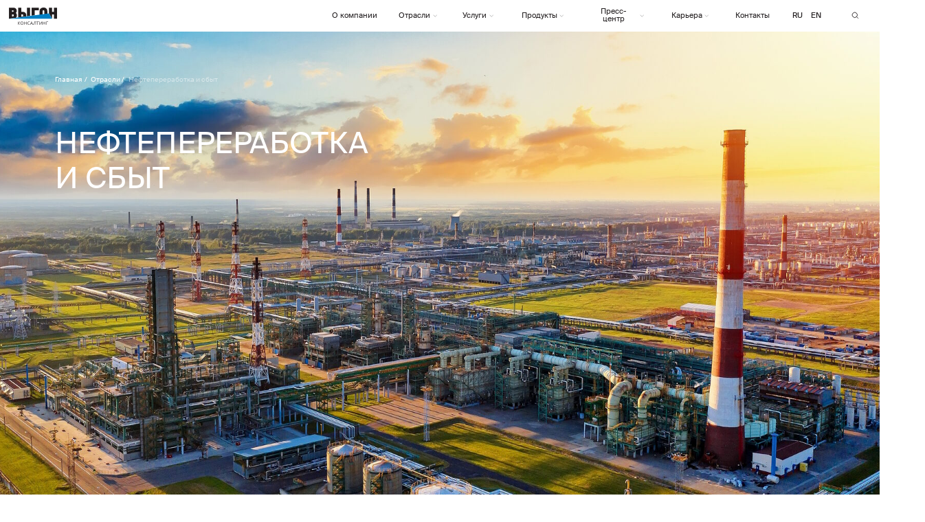

--- FILE ---
content_type: text/html; charset=UTF-8
request_url: https://vygon.consulting/refining
body_size: 55197
content:
<!DOCTYPE html> <html lang="ru"> <head> <meta charset="utf-8" /> <meta http-equiv="Content-Type" content="text/html; charset=utf-8" /> <meta name="viewport" content="width=device-width, initial-scale=1.0" /> <!--metatextblock--> <title>Отрасли. Нефтепереработка и сбыт</title> <meta name="description" content="Официальный сайт ВЫГОН Консалтинг" /> <meta name="keywords" content="Выгон, консалтинг, ТЭК, нефть и газ, нефтепереработка, нефтепродукты, дизель, бензин, аудит, моделирование, смартэк, исследования" /> <meta property="og:url" content="https://vygon.consulting/refining" /> <meta property="og:title" content="Отрасли. Нефтепереработка и сбыт" /> <meta property="og:description" content="Официальный сайт ВЫГОН Консалтинг" /> <meta property="og:type" content="website" /> <meta property="og:image" content="https://static.tildacdn.com/tild6638-3464-4264-b331-346163313461/Logo_rus_RGB_270.png" /> <link rel="canonical" href="https://vygon.consulting/refining"> <!--/metatextblock--> <meta name="format-detection" content="telephone=no" /> <meta http-equiv="x-dns-prefetch-control" content="on"> <link rel="dns-prefetch" href="https://ws.tildacdn.com"> <link rel="dns-prefetch" href="https://static.tildacdn.com"> <link rel="shortcut icon" href="https://static.tildacdn.com/tild3866-3731-4361-b065-623062626338/favicon.ico" type="image/x-icon" /> <link rel="apple-touch-icon" href="https://static.tildacdn.com/tild3430-6335-4035-a235-316531333234/Logo_rus_RGB_152.png"> <link rel="apple-touch-icon" sizes="76x76" href="https://static.tildacdn.com/tild3430-6335-4035-a235-316531333234/Logo_rus_RGB_152.png"> <link rel="apple-touch-icon" sizes="152x152" href="https://static.tildacdn.com/tild3430-6335-4035-a235-316531333234/Logo_rus_RGB_152.png"> <link rel="apple-touch-startup-image" href="https://static.tildacdn.com/tild3430-6335-4035-a235-316531333234/Logo_rus_RGB_152.png"> <meta name="msapplication-TileColor" content="#000000"> <meta name="msapplication-TileImage" content="https://static.tildacdn.com/tild3264-3730-4234-b430-323533376263/Logo_rus_RGB_270.png"> <!-- Assets --> <script src="https://neo.tildacdn.com/js/tilda-fallback-1.0.min.js" async charset="utf-8"></script> <link rel="stylesheet" href="https://static.tildacdn.com/css/tilda-grid-3.0.min.css" type="text/css" media="all" onerror="this.loaderr='y';"/> <link rel="stylesheet" href="https://static.tildacdn.com/ws/project4402826/tilda-blocks-page33550174.min.css?t=1750929172" type="text/css" media="all" onerror="this.loaderr='y';" /> <link rel="stylesheet" href="https://static.tildacdn.com/css/tilda-animation-2.0.min.css" type="text/css" media="all" onerror="this.loaderr='y';" /> <link rel="stylesheet" href="https://static.tildacdn.com/css/tilda-feed-1.0.min.css" type="text/css" media="print" onload="this.media='all';" onerror="this.loaderr='y';" /> <noscript><link rel="stylesheet" href="https://static.tildacdn.com/css/tilda-feed-1.0.min.css" type="text/css" media="all" /></noscript> <link rel="stylesheet" href="https://static.tildacdn.com/css/tilda-popup-1.1.min.css" type="text/css" media="print" onload="this.media='all';" onerror="this.loaderr='y';" /> <noscript><link rel="stylesheet" href="https://static.tildacdn.com/css/tilda-popup-1.1.min.css" type="text/css" media="all" /></noscript> <link rel="stylesheet" href="https://static.tildacdn.com/css/tilda-slds-1.4.min.css" type="text/css" media="print" onload="this.media='all';" onerror="this.loaderr='y';" /> <noscript><link rel="stylesheet" href="https://static.tildacdn.com/css/tilda-slds-1.4.min.css" type="text/css" media="all" /></noscript> <link rel="stylesheet" href="https://static.tildacdn.com/css/tilda-forms-1.0.min.css" type="text/css" media="all" onerror="this.loaderr='y';" /> <link rel="stylesheet" href="https://static.tildacdn.com/css/tilda-menusub-1.0.min.css" type="text/css" media="print" onload="this.media='all';" onerror="this.loaderr='y';" /> <noscript><link rel="stylesheet" href="https://static.tildacdn.com/css/tilda-menusub-1.0.min.css" type="text/css" media="all" /></noscript> <link rel="stylesheet" type="text/css" href="/custom.css?t=1750929172"> <script nomodule src="https://static.tildacdn.com/js/tilda-polyfill-1.0.min.js" charset="utf-8"></script> <script type="text/javascript">function t_onReady(func) {if(document.readyState!='loading') {func();} else {document.addEventListener('DOMContentLoaded',func);}}
function t_onFuncLoad(funcName,okFunc,time) {if(typeof window[funcName]==='function') {okFunc();} else {setTimeout(function() {t_onFuncLoad(funcName,okFunc,time);},(time||100));}}function t396_initialScale(t){t=document.getElementById("rec"+t);if(t){t=t.querySelector(".t396__artboard");if(t){var e,r=document.documentElement.clientWidth,a=[];if(i=t.getAttribute("data-artboard-screens"))for(var i=i.split(","),l=0;l<i.length;l++)a[l]=parseInt(i[l],10);else a=[320,480,640,960,1200];for(l=0;l<a.length;l++){var n=a[l];n<=r&&(e=n)}var o="edit"===window.allrecords.getAttribute("data-tilda-mode"),d="center"===t396_getFieldValue(t,"valign",e,a),c="grid"===t396_getFieldValue(t,"upscale",e,a),s=t396_getFieldValue(t,"height_vh",e,a),u=t396_getFieldValue(t,"height",e,a),g=!!window.opr&&!!window.opr.addons||!!window.opera||-1!==navigator.userAgent.indexOf(" OPR/");if(!o&&d&&!c&&!s&&u&&!g){for(var _=parseFloat((r/e).toFixed(3)),f=[t,t.querySelector(".t396__carrier"),t.querySelector(".t396__filter")],l=0;l<f.length;l++)f[l].style.height=Math.floor(parseInt(u,10)*_)+"px";t396_scaleInitial__getElementsToScale(t).forEach(function(t){t.style.zoom=_})}}}}function t396_scaleInitial__getElementsToScale(t){return t?Array.prototype.slice.call(t.children).filter(function(t){return t&&(t.classList.contains("t396__elem")||t.classList.contains("t396__group"))}):[]}function t396_getFieldValue(t,e,r,a){var i=a[a.length-1],l=r===i?t.getAttribute("data-artboard-"+e):t.getAttribute("data-artboard-"+e+"-res-"+r);if(!l)for(var n=0;n<a.length;n++){var o=a[n];if(!(o<=r)&&(l=o===i?t.getAttribute("data-artboard-"+e):t.getAttribute("data-artboard-"+e+"-res-"+o)))break}return l}</script> <script src="https://static.tildacdn.com/js/jquery-1.10.2.min.js" charset="utf-8" onerror="this.loaderr='y';"></script> <script src="https://static.tildacdn.com/js/tilda-scripts-3.0.min.js" charset="utf-8" defer onerror="this.loaderr='y';"></script> <script src="https://static.tildacdn.com/ws/project4402826/tilda-blocks-page33550174.min.js?t=1750929172" charset="utf-8" async onerror="this.loaderr='y';"></script> <script src="https://static.tildacdn.com/js/tilda-lazyload-1.0.min.js" charset="utf-8" async onerror="this.loaderr='y';"></script> <script src="https://static.tildacdn.com/js/tilda-animation-2.0.min.js" charset="utf-8" async onerror="this.loaderr='y';"></script> <script src="https://static.tildacdn.com/js/tilda-zero-1.1.min.js" charset="utf-8" async onerror="this.loaderr='y';"></script> <script src="https://static.tildacdn.com/js/tilda-feed-1.0.min.js" charset="utf-8" async onerror="this.loaderr='y';"></script> <script src="https://static.tildacdn.com/js/tilda-slds-1.4.min.js" charset="utf-8" async onerror="this.loaderr='y';"></script> <script src="https://static.tildacdn.com/js/hammer.min.js" charset="utf-8" async onerror="this.loaderr='y';"></script> <script src="https://static.tildacdn.com/js/tilda-widget-positions-1.0.min.js" charset="utf-8" async onerror="this.loaderr='y';"></script> <script src="https://static.tildacdn.com/js/tilda-menusub-1.0.min.js" charset="utf-8" async onerror="this.loaderr='y';"></script> <script src="https://static.tildacdn.com/js/tilda-menu-1.0.min.js" charset="utf-8" async onerror="this.loaderr='y';"></script> <script src="https://static.tildacdn.com/js/tilda-animation-sbs-1.0.min.js" charset="utf-8" async onerror="this.loaderr='y';"></script> <script src="https://static.tildacdn.com/js/tilda-zero-scale-1.0.min.js" charset="utf-8" async onerror="this.loaderr='y';"></script> <script src="https://static.tildacdn.com/js/tilda-skiplink-1.0.min.js" charset="utf-8" async onerror="this.loaderr='y';"></script> <script src="https://static.tildacdn.com/js/tilda-events-1.0.min.js" charset="utf-8" async onerror="this.loaderr='y';"></script> <!-- nominify begin --><!-- Yandex.Metrika counter --> <script type="text/javascript" >
   (function(m,e,t,r,i,k,a){m[i]=m[i]||function(){(m[i].a=m[i].a||[]).push(arguments)};
   m[i].l=1*new Date();
   for (var j = 0; j < document.scripts.length; j++) {if (document.scripts[j].src === r) { return; }}
   k=e.createElement(t),a=e.getElementsByTagName(t)[0],k.async=1,k.src=r,a.parentNode.insertBefore(k,a)})
   (window, document, "script", "https://mc.yandex.ru/metrika/tag.js", "ym");

   ym(94597188, "init", {
        clickmap:true,
        trackLinks:true,
        accurateTrackBounce:true,
        webvisor:true,
        trackHash:true
   });
</script> <noscript><div><img src="https://mc.yandex.ru/watch/94597188" style="position:absolute; left:-9999px;" alt="" /></div></noscript> <!-- /Yandex.Metrika counter --> <meta name="yandex-verification" content="db7f8cbe4dbbcef9" /> <meta name="google-site-verification" content="n-BWT91y_ntiq3qLeASp0ARWhXvd_HvzENS6euRefAo" /><!-- nominify end --><script type="text/javascript">window.dataLayer=window.dataLayer||[];</script> <script type="text/javascript">(function() {if((/bot|google|yandex|baidu|bing|msn|duckduckbot|teoma|slurp|crawler|spider|robot|crawling|facebook/i.test(navigator.userAgent))===false&&typeof(sessionStorage)!='undefined'&&sessionStorage.getItem('visited')!=='y'&&document.visibilityState){var style=document.createElement('style');style.type='text/css';style.innerHTML='@media screen and (min-width: 980px) {.t-records {opacity: 0;}.t-records_animated {-webkit-transition: opacity ease-in-out .2s;-moz-transition: opacity ease-in-out .2s;-o-transition: opacity ease-in-out .2s;transition: opacity ease-in-out .2s;}.t-records.t-records_visible {opacity: 1;}}';document.getElementsByTagName('head')[0].appendChild(style);function t_setvisRecs(){var alr=document.querySelectorAll('.t-records');Array.prototype.forEach.call(alr,function(el) {el.classList.add("t-records_animated");});setTimeout(function() {Array.prototype.forEach.call(alr,function(el) {el.classList.add("t-records_visible");});sessionStorage.setItem("visited","y");},400);}
document.addEventListener('DOMContentLoaded',t_setvisRecs);}})();</script></head> <body class="t-body" style="margin:0;"> <!--allrecords--> <div id="allrecords" class="t-records" data-hook="blocks-collection-content-node" data-tilda-project-id="4402826" data-tilda-page-id="33550174" data-tilda-page-alias="refining" data-tilda-formskey="5796a5599ecb945677117d4d888c4bf5" data-tilda-imgoptimoff="yes" data-tilda-lazy="yes" data-tilda-project-lang="RU" data-tilda-root-zone="com" data-tilda-project-headcode="yes"> <!--header--> <header id="t-header" class="t-records" data-hook="blocks-collection-content-node" data-tilda-project-id="4402826" data-tilda-page-id="22400969" data-tilda-page-alias="header" data-tilda-formskey="5796a5599ecb945677117d4d888c4bf5" data-tilda-imgoptimoff="yes" data-tilda-lazy="yes" data-tilda-project-lang="RU" data-tilda-root-zone="com" data-tilda-project-headcode="yes"> <div id="rec528266958" class="r t-rec t-rec_pt_0 t-screenmin-980px" style="padding-top:0px; " data-animationappear="off" data-record-type="396" data-screen-min="980px"> <!-- T396 --> <style>#rec528266958 .t396__artboard {height:44px;background-color:#ffffff;}#rec528266958 .t396__filter {height:44px;}#rec528266958 .t396__carrier{height:44px;background-position:center center;background-attachment:scroll;background-size:cover;background-repeat:no-repeat;}@media screen and (max-width:1199px) {#rec528266958 .t396__artboard,#rec528266958 .t396__filter,#rec528266958 .t396__carrier {}#rec528266958 .t396__filter {}#rec528266958 .t396__carrier {background-attachment:scroll;}}@media screen and (max-width:639px) {#rec528266958 .t396__artboard,#rec528266958 .t396__filter,#rec528266958 .t396__carrier {}#rec528266958 .t396__filter {}#rec528266958 .t396__carrier {background-attachment:scroll;}}#rec528266958 .tn-elem[data-elem-id="1633057502650"]{color:#231f20;text-align:center;z-index:2;top:calc(22px - 0px + 0px);left:calc(50% - 600px + 439px);width:90px;height:auto;}#rec528266958 .tn-elem[data-elem-id="1633057502650"] .tn-atom{color:#231f20;font-size:10px;font-family:'SuisseIntl',Arial,sans-serif;line-height:NaN;font-weight:400;background-position:center center;border-color:transparent ;border-style:solid;}@media screen and (max-width:1199px) {#rec528266958 .tn-elem[data-elem-id="1633057502650"] {top:calc(22px - 0px + 15px);left:calc(50% - 320px + -441px);height:auto;}#rec528266958 .tn-elem[data-elem-id="1633057502650"] .tn-atom{font-size:12px;background-size:cover;}}@media screen and (max-width:639px) {#rec528266958 .tn-elem[data-elem-id="1633057502650"] {top:calc(22px - 0px + 15px);left:calc(50% - 160px + -140px);height:auto;}}#rec528266958 .tn-elem[data-elem-id="1633057502670"]{color:#231f20;text-align:LEFT;z-index:3;top:calc(22px - 0px + 0px);left:calc(50% - 600px + 1003px);width:10px;height:auto;}#rec528266958 .tn-elem[data-elem-id="1633057502670"] .tn-atom{color:#231f20;font-size:10px;font-family:'SuisseIntl',Arial,sans-serif;line-height:NaN;font-weight:400;background-position:center center;border-color:transparent ;border-style:solid;}@media screen and (max-width:1199px) {#rec528266958 .tn-elem[data-elem-id="1633057502670"] {top:calc(22px - 0px + 15px);left:calc(50% - 320px + -20px);height:auto;}#rec528266958 .tn-elem[data-elem-id="1633057502670"] .tn-atom{font-size:12px;background-size:cover;}}@media screen and (max-width:639px) {#rec528266958 .tn-elem[data-elem-id="1633057502670"] {top:calc(22px - 0px + 15px);left:calc(50% - 160px + 294px);height:auto;}}#rec528266958 .tn-elem[data-elem-id="1633059103334"]{z-index:4;top:10px;left:calc(50% - 600px + 12px);width:66px;height:auto;}#rec528266958 .tn-elem[data-elem-id="1633059103334"] .tn-atom{background-position:center center;border-color:transparent ;border-style:solid;}#rec528266958 .tn-elem[data-elem-id="1633059103334"] .tn-atom__img {}@media screen and (max-width:1199px) {#rec528266958 .tn-elem[data-elem-id="1633059103334"] {top:15px;left:calc(50% - 320px + 20px);width:82px;height:auto;}}@media screen and (max-width:639px) {#rec528266958 .tn-elem[data-elem-id="1633059103334"] {top:12px;left:calc(50% - 160px + 15px);width:68px;height:auto;}}#rec528266958 .tn-elem[data-elem-id="1633059103342"]{z-index:5;top:15px;left:calc(50% - 600px + 1160px);width:14px;height:auto;}#rec528266958 .tn-elem[data-elem-id="1633059103342"] .tn-atom{background-position:center center;border-color:transparent ;border-style:solid;}#rec528266958 .tn-elem[data-elem-id="1633059103342"] .tn-atom__img {}@media screen and (max-width:1199px) {#rec528266958 .tn-elem[data-elem-id="1633059103342"] {top:6px;left:calc(50% - 320px + -213px);height:auto;}}@media screen and (max-width:639px) {#rec528266958 .tn-elem[data-elem-id="1633059103342"] {top:-31px;left:calc(50% - 160px + -1px);width:29px;height:auto;}}#rec528266958 .tn-elem[data-elem-id="1634875979689"]{z-index:6;top:calc(44px - 3px + 0px);left:calc(50% - 600px + 445px);width:79px;height:3px;}@media (min-width:1200px) {#rec528266958 .tn-elem.t396__elem--anim-hidden[data-elem-id="1634875979689"] {opacity:0;}}#rec528266958 .tn-elem[data-elem-id="1634875979689"] .tn-atom{background-color:#009fd9;background-position:center center;border-color:transparent ;border-style:solid;}@media screen and (max-width:1199px) {}@media screen and (max-width:639px) {}#rec528266958 .tn-elem[data-elem-id="1634894870075"]{z-index:7;top:calc(44px - 3px + 0px);left:calc(50% - 600px + 617px);width:71px;height:3px;}@media (min-width:1200px) {#rec528266958 .tn-elem.t396__elem--anim-hidden[data-elem-id="1634894870075"] {opacity:0;}}#rec528266958 .tn-elem[data-elem-id="1634894870075"] .tn-atom{background-color:#009fd9;background-position:center center;border-color:transparent ;border-style:solid;}@media screen and (max-width:1199px) {}@media screen and (max-width:639px) {}#rec528266958 .tn-elem[data-elem-id="1634894921185"]{z-index:8;top:calc(44px - 3px + 0px);left:calc(50% - 600px + 696px);width:88px;height:3px;}@media (min-width:1200px) {#rec528266958 .tn-elem.t396__elem--anim-hidden[data-elem-id="1634894921185"] {opacity:0;}}#rec528266958 .tn-elem[data-elem-id="1634894921185"] .tn-atom{background-color:#009fd9;background-position:center center;border-color:transparent ;border-style:solid;}@media screen and (max-width:1199px) {}@media screen and (max-width:639px) {}#rec528266958 .tn-elem[data-elem-id="1634895002172"]{z-index:9;top:calc(44px - 3px + 0px);left:calc(50% - 600px + 791px);width:103px;height:3px;}@media (min-width:1200px) {#rec528266958 .tn-elem.t396__elem--anim-hidden[data-elem-id="1634895002172"] {opacity:0;}}#rec528266958 .tn-elem[data-elem-id="1634895002172"] .tn-atom{background-color:#009fd9;background-position:center center;border-color:transparent ;border-style:solid;}@media screen and (max-width:1199px) {}@media screen and (max-width:639px) {}#rec528266958 .tn-elem[data-elem-id="1634895007156"]{z-index:10;top:calc(44px - 3px + 0px);left:calc(50% - 600px + 900px);width:82px;height:3px;}@media (min-width:1200px) {#rec528266958 .tn-elem.t396__elem--anim-hidden[data-elem-id="1634895007156"] {opacity:0;}}#rec528266958 .tn-elem[data-elem-id="1634895007156"] .tn-atom{background-color:#009fd9;background-position:center center;border-color:transparent ;border-style:solid;}@media screen and (max-width:1199px) {}@media screen and (max-width:639px) {}#rec528266958 .tn-elem[data-elem-id="1634895013041"]{z-index:11;top:calc(44px - 3px + 0px);left:calc(50% - 600px + 988px);width:76px;height:3px;}@media (min-width:1200px) {#rec528266958 .tn-elem.t396__elem--anim-hidden[data-elem-id="1634895013041"] {opacity:0;}}#rec528266958 .tn-elem[data-elem-id="1634895013041"] .tn-atom{background-color:#009fd9;background-position:center center;border-color:transparent ;border-style:solid;}@media screen and (max-width:1199px) {}@media screen and (max-width:639px) {}#rec528266958 .tn-elem[data-elem-id="1634893295251"]{z-index:12;top:calc(44px - 3px + 0px);left:calc(50% - 600px + 530px);width:81px;height:3px;}@media (min-width:1200px) {#rec528266958 .tn-elem.t396__elem--anim-hidden[data-elem-id="1634893295251"] {opacity:0;}}#rec528266958 .tn-elem[data-elem-id="1634893295251"] .tn-atom{background-color:#009fd9;background-position:center center;border-color:transparent ;border-style:solid;}@media screen and (max-width:1199px) {}@media screen and (max-width:639px) {}#rec528266958 .tn-elem[data-elem-id="1633057502655"]{color:#231f20;text-align:LEFT;z-index:13;top:calc(22px - 0px + 0px);left:calc(50% - 600px + 544px);width:10px;height:auto;}#rec528266958 .tn-elem[data-elem-id="1633057502655"] .tn-atom{color:#231f20;font-size:10px;font-family:'SuisseIntl',Arial,sans-serif;line-height:NaN;font-weight:400;background-position:center center;border-color:transparent ;border-style:solid;}@media screen and (max-width:1199px) {#rec528266958 .tn-elem[data-elem-id="1633057502655"] {top:calc(22px - 0px + 15px);left:calc(50% - 320px + -375px);height:auto;}#rec528266958 .tn-elem[data-elem-id="1633057502655"] .tn-atom{font-size:12px;background-size:cover;}}@media screen and (max-width:639px) {#rec528266958 .tn-elem[data-elem-id="1633057502655"] {top:calc(22px - 0px + 15px);left:calc(50% - 160px + -74px);height:auto;}}#rec528266958 .tn-elem[data-elem-id="1637225336052"]{z-index:14;top:207px;left:calc(50% - 600px + 814px);width:71px;height:45px;}#rec528266958 .tn-elem[data-elem-id="1637225336052"] .tn-atom{opacity:0;background-color:#edeff1;background-position:center center;border-color:transparent ;border-style:solid;}@media screen and (max-width:1199px) {}@media screen and (max-width:639px) {}#rec528266958 .tn-elem[data-elem-id="1635146590383"]{z-index:15;top:calc(22px - 0px + 0px);left:calc(50% - 600px + 590px);width:6px;height:auto;}#rec528266958 .tn-elem[data-elem-id="1635146590383"] .tn-atom{opacity:0.3;background-position:center center;border-color:transparent ;border-style:solid;}#rec528266958 .tn-elem[data-elem-id="1635146590383"] .tn-atom__img {}@media screen and (max-width:1199px) {}@media screen and (max-width:639px) {}#rec528266958 .tn-elem[data-elem-id="1633057502662"]{color:#231f20;text-align:LEFT;z-index:16;top:calc(22px - 0px + 0px);left:calc(50% - 600px + 711px);width:10px;height:auto;}#rec528266958 .tn-elem[data-elem-id="1633057502662"] .tn-atom{color:#231f20;font-size:10px;font-family:'SuisseIntl',Arial,sans-serif;line-height:NaN;font-weight:400;background-position:center center;border-color:transparent ;border-style:solid;}@media screen and (max-width:1199px) {#rec528266958 .tn-elem[data-elem-id="1633057502662"] {top:calc(22px - 0px + 15px);left:calc(50% - 320px + -248px);height:auto;}#rec528266958 .tn-elem[data-elem-id="1633057502662"] .tn-atom{font-size:12px;background-size:cover;}}@media screen and (max-width:639px) {#rec528266958 .tn-elem[data-elem-id="1633057502662"] {top:calc(22px - 0px + 15px);left:calc(50% - 160px + 53px);height:auto;}}#rec528266958 .tn-elem[data-elem-id="1633057502667"]{color:#231f20;text-align:LEFT;z-index:17;top:calc(22px - 0px + 0px);left:calc(50% - 600px + 916px);width:10px;height:auto;}#rec528266958 .tn-elem[data-elem-id="1633057502667"] .tn-atom{color:#231f20;font-size:10px;font-family:'SuisseIntl',Arial,sans-serif;line-height:NaN;font-weight:400;background-position:center center;border-color:transparent ;border-style:solid;}@media screen and (max-width:1199px) {#rec528266958 .tn-elem[data-elem-id="1633057502667"] {top:calc(22px - 0px + 15px);left:calc(50% - 320px + -91px);height:auto;}#rec528266958 .tn-elem[data-elem-id="1633057502667"] .tn-atom{font-size:12px;background-size:cover;}}@media screen and (max-width:639px) {#rec528266958 .tn-elem[data-elem-id="1633057502667"] {top:calc(22px - 0px + 15px);left:calc(50% - 160px + 223px);height:auto;}}#rec528266958 .tn-elem[data-elem-id="1637235473200"]{z-index:18;top:calc(22px - 0px + 0px);left:calc(50% - 600px + 763px);width:6px;height:auto;}#rec528266958 .tn-elem[data-elem-id="1637235473200"] .tn-atom{opacity:0.3;background-position:center center;border-color:transparent ;border-style:solid;}#rec528266958 .tn-elem[data-elem-id="1637235473200"] .tn-atom__img {}@media screen and (max-width:1199px) {}@media screen and (max-width:639px) {}#rec528266958 .tn-elem[data-elem-id="1633057502658"]{color:#231f20;text-align:LEFT;z-index:19;top:calc(22px - 0px + 0px);left:calc(50% - 600px + 631px);width:30px;height:auto;}#rec528266958 .tn-elem[data-elem-id="1633057502658"] .tn-atom{color:#231f20;font-size:10px;font-family:'SuisseIntl',Arial,sans-serif;line-height:NaN;font-weight:400;background-position:center center;border-color:transparent ;border-style:solid;}@media screen and (max-width:1199px) {#rec528266958 .tn-elem[data-elem-id="1633057502658"] {top:calc(22px - 0px + 15px);left:calc(50% - 320px + -321px);height:auto;}#rec528266958 .tn-elem[data-elem-id="1633057502658"] .tn-atom{font-size:12px;background-size:cover;}}@media screen and (max-width:639px) {#rec528266958 .tn-elem[data-elem-id="1633057502658"] {top:calc(22px - 0px + 15px);left:calc(50% - 160px + -20px);height:auto;}}#rec528266958 .tn-elem[data-elem-id="1640772035723"]{z-index:20;top:calc(22px - 0px + 0px);left:calc(50% - 600px + 961px);width:6px;height:auto;}#rec528266958 .tn-elem[data-elem-id="1640772035723"] .tn-atom{opacity:0.3;background-position:center center;border-color:transparent ;border-style:solid;}#rec528266958 .tn-elem[data-elem-id="1640772035723"] .tn-atom__img {}@media screen and (max-width:1199px) {}@media screen and (max-width:639px) {}#rec528266958 .tn-elem[data-elem-id="1671719325444"]{z-index:21;top:calc(22px - 0px + 0px);left:calc(50% - 600px + 667px);width:6px;height:auto;}#rec528266958 .tn-elem[data-elem-id="1671719325444"] .tn-atom{opacity:0.3;background-position:center center;border-color:transparent ;border-style:solid;}#rec528266958 .tn-elem[data-elem-id="1671719325444"] .tn-atom__img {}@media screen and (max-width:1199px) {}@media screen and (max-width:639px) {}#rec528266958 .tn-elem[data-elem-id="1633057502665"]{color:#231f20;text-align:center;z-index:22;top:calc(22px - 0px + 0px);left:calc(50% - 600px + 805px);width:64px;height:auto;}#rec528266958 .tn-elem[data-elem-id="1633057502665"] .tn-atom{color:#231f20;font-size:10px;font-family:'SuisseIntl',Arial,sans-serif;line-height:NaN;font-weight:400;background-position:center center;border-color:transparent ;border-style:solid;}@media screen and (max-width:1199px) {#rec528266958 .tn-elem[data-elem-id="1633057502665"] {top:calc(22px - 0px + 15px);left:calc(50% - 320px + -156px);width:77px;height:auto;}#rec528266958 .tn-elem[data-elem-id="1633057502665"] .tn-atom{font-size:12px;background-size:cover;}}@media screen and (max-width:639px) {#rec528266958 .tn-elem[data-elem-id="1633057502665"] {top:calc(22px - 0px + 15px);left:calc(50% - 160px + 158px);height:auto;}}#rec528266958 .tn-elem[data-elem-id="1674049767921"]{z-index:23;top:0px;left:calc(50% - 600px + 445px);width:81px;height:45px;}#rec528266958 .tn-elem[data-elem-id="1674049767921"] .tn-atom{opacity:0;background-color:#edeff1;background-position:center center;border-color:transparent ;border-style:solid;}@media screen and (max-width:1199px) {}@media screen and (max-width:639px) {}#rec528266958 .tn-elem[data-elem-id="1671719745258"]{z-index:24;top:calc(22px - 0px + 0px);left:calc(50% - 600px + 873px);width:6px;height:auto;}#rec528266958 .tn-elem[data-elem-id="1671719745258"] .tn-atom{opacity:0.3;background-position:center center;border-color:transparent ;border-style:solid;}#rec528266958 .tn-elem[data-elem-id="1671719745258"] .tn-atom__img {}@media screen and (max-width:1199px) {}@media screen and (max-width:639px) {}#rec528266958 .tn-elem[data-elem-id="1635138871282"]{z-index:25;top:0px;left:calc(50% - 600px + 530px);width:81px;height:45px;}#rec528266958 .tn-elem[data-elem-id="1635138871282"] .tn-atom{opacity:0;background-color:#edeff1;background-position:center center;border-color:transparent ;border-style:solid;}@media screen and (max-width:1199px) {}@media screen and (max-width:639px) {}#rec528266958 .tn-elem[data-elem-id="1671721284853"]{z-index:26;top:0px;left:calc(50% - 600px + 617px);width:71px;height:45px;}#rec528266958 .tn-elem[data-elem-id="1671721284853"] .tn-atom{opacity:0;background-color:#edeff1;background-position:center center;border-color:transparent ;border-style:solid;}@media screen and (max-width:1199px) {}@media screen and (max-width:639px) {}#rec528266958 .tn-elem[data-elem-id="1637235398910"]{z-index:27;top:0px;left:calc(50% - 600px + 694px);width:90px;height:45px;}#rec528266958 .tn-elem[data-elem-id="1637235398910"] .tn-atom{opacity:0;background-color:#edeff1;background-position:center center;border-color:transparent ;border-style:solid;}@media screen and (max-width:1199px) {}@media screen and (max-width:639px) {}#rec528266958 .tn-elem[data-elem-id="1671722366328"]{z-index:28;top:0px;left:calc(50% - 600px + 791px);width:103px;height:45px;}#rec528266958 .tn-elem[data-elem-id="1671722366328"] .tn-atom{opacity:0;background-color:#edeff1;background-position:center center;border-color:transparent ;border-style:solid;}@media screen and (max-width:1199px) {}@media screen and (max-width:639px) {}#rec528266958 .tn-elem[data-elem-id="1640772177519"]{z-index:29;top:0px;left:calc(50% - 600px + 900px);width:82px;height:45px;}#rec528266958 .tn-elem[data-elem-id="1640772177519"] .tn-atom{opacity:0;background-color:#edeff1;background-position:center center;border-color:transparent ;border-style:solid;}@media screen and (max-width:1199px) {}@media screen and (max-width:639px) {}#rec528266958 .tn-elem[data-elem-id="1674049826034"]{z-index:30;top:0px;left:calc(50% - 600px + 988px);width:76px;height:45px;}#rec528266958 .tn-elem[data-elem-id="1674049826034"] .tn-atom{opacity:0;background-color:#edeff1;background-position:center center;border-color:transparent ;border-style:solid;}@media screen and (max-width:1199px) {}@media screen and (max-width:639px) {}#rec528266958 .tn-elem[data-elem-id="1694127938981"]{z-index:33;top:10px;left:calc(50% - 600px + 1081px);width:64px;height:78px;}#rec528266958 .tn-elem[data-elem-id="1694127938981"] .tn-atom{background-position:center center;border-color:transparent ;border-style:solid;}@media screen and (max-width:1199px) {#rec528266958 .tn-elem[data-elem-id="1694127938981"] {top:71pxpx;left:calc(50% - 320px + 420pxpx);width:309px;}}@media screen and (max-width:639px) {#rec528266958 .tn-elem[data-elem-id="1694127938981"] {top:17pxpx;left:calc(50% - 160px + 21pxpx);}}</style> <div class='t396'> <div class="t396__artboard" data-artboard-recid="528266958" data-artboard-screens="320,640,1200" data-artboard-height="44" data-artboard-valign="center" data-artboard-upscale="window"> <div class="t396__carrier" data-artboard-recid="528266958"></div> <div class="t396__filter" data-artboard-recid="528266958"></div> <div class='t396__elem tn-elem link tn-elem__5282669581633057502650 t-animate' data-elem-id='1633057502650' data-elem-type='text' data-field-top-value="0" data-field-left-value="439" data-field-width-value="90" data-field-axisy-value="center" data-field-axisx-value="left" data-field-container-value="grid" data-field-topunits-value="px" data-field-leftunits-value="px" data-field-heightunits-value="" data-field-widthunits-value="px" data-animate-style="fadein" data-animate-duration="0.3" data-animate-delay="0.1" data-field-top-res-320-value="15" data-field-left-res-320-value="-140" data-field-top-res-640-value="15" data-field-left-res-640-value="-441"> <div class='tn-atom'><a href="/about"style="color: inherit">О компании</a></div> </div> <div class='t396__elem tn-elem link tn-elem__5282669581633057502670 t-animate' data-elem-id='1633057502670' data-elem-type='text' data-field-top-value="0" data-field-left-value="1003" data-field-width-value="10" data-field-axisy-value="center" data-field-axisx-value="left" data-field-container-value="grid" data-field-topunits-value="px" data-field-leftunits-value="px" data-field-heightunits-value="" data-field-widthunits-value="px" data-animate-style="fadein" data-animate-duration="0.3" data-animate-delay="0.1" data-field-top-res-320-value="15" data-field-left-res-320-value="294" data-field-top-res-640-value="15" data-field-left-res-640-value="-20"> <div class='tn-atom'><a href="/contacts"style="color: inherit">Контакты</a></div> </div> <div class='t396__elem tn-elem tn-elem__5282669581633059103334 t-animate' data-elem-id='1633059103334' data-elem-type='image' data-field-top-value="10" data-field-left-value="12" data-field-width-value="66" data-field-axisy-value="top" data-field-axisx-value="left" data-field-container-value="grid" data-field-topunits-value="px" data-field-leftunits-value="px" data-field-heightunits-value="" data-field-widthunits-value="px" data-animate-style="fadein" data-animate-duration="1" data-field-filewidth-value="104" data-field-fileheight-value="38" data-field-top-res-320-value="12" data-field-left-res-320-value="15" data-field-width-res-320-value="68" data-field-top-res-640-value="15" data-field-left-res-640-value="20" data-field-width-res-640-value="82"> <a class='tn-atom' href="/"> <img class='tn-atom__img t-img' data-original='https://static.tildacdn.com/tild6264-6534-4234-a464-333664306361/logo.svg'
src='https://static.tildacdn.com/tild6264-6534-4234-a464-333664306361/logo.svg'
alt='' imgfield='tn_img_1633059103334'
/> </a> </div> <div class='t396__elem tn-elem tn-elem__5282669581633059103342 t-animate' data-elem-id='1633059103342' data-elem-type='image' data-field-top-value="15" data-field-left-value="1160" data-field-width-value="14" data-field-axisy-value="top" data-field-axisx-value="left" data-field-container-value="grid" data-field-topunits-value="px" data-field-leftunits-value="px" data-field-heightunits-value="" data-field-widthunits-value="px" data-animate-style="fadein" data-animate-duration="0.3" data-animate-delay="0.1" data-field-filewidth-value="22" data-field-fileheight-value="22" data-field-top-res-320-value="-31" data-field-left-res-320-value="-1" data-field-width-res-320-value="29" data-field-top-res-640-value="6" data-field-left-res-640-value="-213"> <a class='tn-atom' href="#opensearch"> <img class='tn-atom__img t-img' data-original='https://static.tildacdn.com/tild3936-6362-4034-a539-346663333030/Group_28423778.svg'
src='https://static.tildacdn.com/tild3936-6362-4034-a539-346663333030/Group_28423778.svg'
alt='' imgfield='tn_img_1633059103342'
/> </a> </div> <div class='t396__elem tn-elem tn-elem__5282669581634875979689 t396__elem--anim-hidden' data-elem-id='1634875979689' data-elem-type='shape' data-field-top-value="0" data-field-left-value="445" data-field-height-value="3" data-field-width-value="79" data-field-axisy-value="bottom" data-field-axisx-value="left" data-field-container-value="grid" data-field-topunits-value="px" data-field-leftunits-value="px" data-field-heightunits-value="px" data-field-widthunits-value="px" data-animate-sbs-event="hover" data-animate-sbs-trgels="1633057502650,1674049767921" data-animate-sbs-opts="[{'ti':'0','mx':'0','my':'0','sx':'1','sy':'1','op':'1','ro':'0','bl':'0','ea':'','dt':'0'},{'ti':0,'mx':'0','my':'0','sx':'1','sy':'1','op':0,'ro':'0','bl':'0','ea':'','dt':'0'},{'ti':300,'mx':'0','my':'0','sx':'1','sy':'1','op':'1','ro':'0','bl':'0','ea':'','dt':'0'}]"> <div class='tn-atom'> </div> </div> <div class='t396__elem tn-elem tn-elem__5282669581634894870075 t396__elem--anim-hidden' data-elem-id='1634894870075' data-elem-type='shape' data-field-top-value="0" data-field-left-value="617" data-field-height-value="3" data-field-width-value="71" data-field-axisy-value="bottom" data-field-axisx-value="left" data-field-container-value="grid" data-field-topunits-value="px" data-field-leftunits-value="px" data-field-heightunits-value="px" data-field-widthunits-value="px" data-animate-sbs-event="hover" data-animate-sbs-trgels="1633057502658,1671721284853" data-animate-sbs-opts="[{'ti':'0','mx':'0','my':'0','sx':'1','sy':'1','op':'1','ro':'0','bl':'0','ea':'','dt':'0'},{'ti':0,'mx':'0','my':'0','sx':'1','sy':'1','op':0,'ro':'0','bl':'0','ea':'','dt':'0'},{'ti':300,'mx':'0','my':'0','sx':'1','sy':'1','op':'1','ro':'0','bl':'0','ea':'','dt':'0'}]"> <div class='tn-atom'> </div> </div> <div class='t396__elem tn-elem tn-elem__5282669581634894921185 t396__elem--anim-hidden' data-elem-id='1634894921185' data-elem-type='shape' data-field-top-value="0" data-field-left-value="696" data-field-height-value="3" data-field-width-value="88" data-field-axisy-value="bottom" data-field-axisx-value="left" data-field-container-value="grid" data-field-topunits-value="px" data-field-leftunits-value="px" data-field-heightunits-value="px" data-field-widthunits-value="px" data-animate-sbs-event="hover" data-animate-sbs-trgels="1637235398910" data-animate-sbs-opts="[{'ti':'0','mx':'0','my':'0','sx':'1','sy':'1','op':'1','ro':'0','bl':'0','ea':'','dt':'0'},{'ti':0,'mx':'0','my':'0','sx':'1','sy':'1','op':0,'ro':'0','bl':'0','ea':'','dt':'0'},{'ti':300,'mx':'0','my':'0','sx':'1','sy':'1','op':'1','ro':'0','bl':'0','ea':'','dt':'0'}]"> <div class='tn-atom'> </div> </div> <div class='t396__elem tn-elem tn-elem__5282669581634895002172 t396__elem--anim-hidden' data-elem-id='1634895002172' data-elem-type='shape' data-field-top-value="0" data-field-left-value="791" data-field-height-value="3" data-field-width-value="103" data-field-axisy-value="bottom" data-field-axisx-value="left" data-field-container-value="grid" data-field-topunits-value="px" data-field-leftunits-value="px" data-field-heightunits-value="px" data-field-widthunits-value="px" data-animate-sbs-event="hover" data-animate-sbs-trgels="1633057502665,1671722366328" data-animate-sbs-opts="[{'ti':'0','mx':'0','my':'0','sx':'1','sy':'1','op':'1','ro':'0','bl':'0','ea':'','dt':'0'},{'ti':0,'mx':'0','my':'0','sx':'1','sy':'1','op':0,'ro':'0','bl':'0','ea':'','dt':'0'},{'ti':300,'mx':'0','my':'0','sx':'1','sy':'1','op':'1','ro':'0','bl':'0','ea':'','dt':'0'}]"> <div class='tn-atom'> </div> </div> <div class='t396__elem tn-elem tn-elem__5282669581634895007156 t396__elem--anim-hidden' data-elem-id='1634895007156' data-elem-type='shape' data-field-top-value="0" data-field-left-value="900" data-field-height-value="3" data-field-width-value="82" data-field-axisy-value="bottom" data-field-axisx-value="left" data-field-container-value="grid" data-field-topunits-value="px" data-field-leftunits-value="px" data-field-heightunits-value="px" data-field-widthunits-value="px" data-animate-sbs-event="hover" data-animate-sbs-trgels="1640772177519" data-animate-sbs-opts="[{'ti':'0','mx':'0','my':'0','sx':'1','sy':'1','op':'1','ro':'0','bl':'0','ea':'','dt':'0'},{'ti':0,'mx':'0','my':'0','sx':'1','sy':'1','op':0,'ro':'0','bl':'0','ea':'','dt':'0'},{'ti':300,'mx':'0','my':'0','sx':'1','sy':'1','op':'1','ro':'0','bl':'0','ea':'','dt':'0'}]"> <div class='tn-atom'> </div> </div> <div class='t396__elem tn-elem tn-elem__5282669581634895013041 t396__elem--anim-hidden' data-elem-id='1634895013041' data-elem-type='shape' data-field-top-value="0" data-field-left-value="988" data-field-height-value="3" data-field-width-value="76" data-field-axisy-value="bottom" data-field-axisx-value="left" data-field-container-value="grid" data-field-topunits-value="px" data-field-leftunits-value="px" data-field-heightunits-value="px" data-field-widthunits-value="px" data-animate-sbs-event="hover" data-animate-sbs-trgels="1633057502670,1674049826034" data-animate-sbs-opts="[{'ti':'0','mx':'0','my':'0','sx':'1','sy':'1','op':'1','ro':'0','bl':'0','ea':'','dt':'0'},{'ti':0,'mx':'0','my':'0','sx':'1','sy':'1','op':0,'ro':'0','bl':'0','ea':'','dt':'0'},{'ti':300,'mx':'0','my':'0','sx':'1','sy':'1','op':'1','ro':'0','bl':'0','ea':'','dt':'0'}]"> <div class='tn-atom'> </div> </div> <div class='t396__elem tn-elem tn-elem__5282669581634893295251 t396__elem--anim-hidden' data-elem-id='1634893295251' data-elem-type='shape' data-field-top-value="0" data-field-left-value="530" data-field-height-value="3" data-field-width-value="81" data-field-axisy-value="bottom" data-field-axisx-value="left" data-field-container-value="grid" data-field-topunits-value="px" data-field-leftunits-value="px" data-field-heightunits-value="px" data-field-widthunits-value="px" data-animate-sbs-event="hover" data-animate-sbs-trgels="1633057502655,1635138871282" data-animate-sbs-opts="[{'ti':'0','mx':'0','my':'0','sx':'1','sy':'1','op':'1','ro':'0','bl':'0','ea':'','dt':'0'},{'ti':0,'mx':'0','my':'0','sx':'1','sy':'1','op':0,'ro':'0','bl':'0','ea':'','dt':'0'},{'ti':300,'mx':'0','my':'0','sx':'1','sy':'1','op':'1','ro':'0','bl':'0','ea':'','dt':'0'}]"> <div class='tn-atom'> </div> </div> <div class='t396__elem tn-elem tn-elem__5282669581633057502655 t-animate' data-elem-id='1633057502655' data-elem-type='text' data-field-top-value="0" data-field-left-value="544" data-field-width-value="10" data-field-axisy-value="center" data-field-axisx-value="left" data-field-container-value="grid" data-field-topunits-value="px" data-field-leftunits-value="px" data-field-heightunits-value="" data-field-widthunits-value="px" data-animate-style="fadein" data-animate-duration="0.3" data-animate-delay="0.1" data-field-top-res-320-value="15" data-field-left-res-320-value="-74" data-field-top-res-640-value="15" data-field-left-res-640-value="-375"> <div class='tn-atom'><a href="/otrasli"style="color: inherit">Отрасли</a></div> </div> <div class='t396__elem tn-elem tn-elem__5282669581637225336052 t-animate' data-elem-id='1637225336052' data-elem-type='shape' data-field-top-value="207" data-field-left-value="814" data-field-height-value="45" data-field-width-value="71" data-field-axisy-value="top" data-field-axisx-value="left" data-field-container-value="grid" data-field-topunits-value="px" data-field-leftunits-value="px" data-field-heightunits-value="px" data-field-widthunits-value="px" data-animate-style="fadein" data-animate-duration="1.5" data-animate-delay="0.3"> <a class='tn-atom' href="#menuhover2"> </a> </div> <div class='t396__elem tn-elem tn-elem__5282669581635146590383 t-animate' data-elem-id='1635146590383' data-elem-type='image' data-field-top-value="0" data-field-left-value="590" data-field-width-value="6" data-field-axisy-value="center" data-field-axisx-value="left" data-field-container-value="grid" data-field-topunits-value="px" data-field-leftunits-value="px" data-field-heightunits-value="" data-field-widthunits-value="px" data-animate-style="fadein" data-animate-duration="0.3" data-animate-delay="0.1" data-field-filewidth-value="10" data-field-fileheight-value="7"> <a class='tn-atom' href="#menuhover"> <img class='tn-atom__img t-img' data-original='https://static.tildacdn.com/tild3539-6532-4531-b965-646534623038/Vector_408.svg'
src='https://static.tildacdn.com/tild3539-6532-4531-b965-646534623038/Vector_408.svg'
alt='' imgfield='tn_img_1635146590383'
/> </a> </div> <div class='t396__elem tn-elem tn-elem__5282669581633057502662 t-animate' data-elem-id='1633057502662' data-elem-type='text' data-field-top-value="0" data-field-left-value="711" data-field-width-value="10" data-field-axisy-value="center" data-field-axisx-value="left" data-field-container-value="grid" data-field-topunits-value="px" data-field-leftunits-value="px" data-field-heightunits-value="" data-field-widthunits-value="px" data-animate-style="fadein" data-animate-duration="0.3" data-animate-delay="0.1" data-field-top-res-320-value="15" data-field-left-res-320-value="53" data-field-top-res-640-value="15" data-field-left-res-640-value="-248"> <div class='tn-atom'><a href="/products"style="color: inherit">Продукты</a></div> </div> <div class='t396__elem tn-elem tn-elem__5282669581633057502667 t-animate' data-elem-id='1633057502667' data-elem-type='text' data-field-top-value="0" data-field-left-value="916" data-field-width-value="10" data-field-axisy-value="center" data-field-axisx-value="left" data-field-container-value="grid" data-field-topunits-value="px" data-field-leftunits-value="px" data-field-heightunits-value="" data-field-widthunits-value="px" data-animate-style="fadein" data-animate-duration="0.3" data-animate-delay="0.1" data-field-top-res-320-value="15" data-field-left-res-320-value="223" data-field-top-res-640-value="15" data-field-left-res-640-value="-91"> <div class='tn-atom'><a href="/career"style="color: inherit">Карьера</a></div> </div> <div class='t396__elem tn-elem tn-elem__5282669581637235473200 t-animate' data-elem-id='1637235473200' data-elem-type='image' data-field-top-value="0" data-field-left-value="763" data-field-width-value="6" data-field-axisy-value="center" data-field-axisx-value="left" data-field-container-value="grid" data-field-topunits-value="px" data-field-leftunits-value="px" data-field-heightunits-value="" data-field-widthunits-value="px" data-animate-style="fadein" data-animate-duration="0.3" data-animate-delay="0.1" data-field-filewidth-value="10" data-field-fileheight-value="7"> <a class='tn-atom' href="#menuhover"> <img class='tn-atom__img t-img' data-original='https://static.tildacdn.com/tild3539-6532-4531-b965-646534623038/Vector_408.svg'
src='https://static.tildacdn.com/tild3539-6532-4531-b965-646534623038/Vector_408.svg'
alt='' imgfield='tn_img_1637235473200'
/> </a> </div> <div class='t396__elem tn-elem tn-elem__5282669581633057502658 t-animate' data-elem-id='1633057502658' data-elem-type='text' data-field-top-value="0" data-field-left-value="631" data-field-width-value="30" data-field-axisy-value="center" data-field-axisx-value="left" data-field-container-value="grid" data-field-topunits-value="px" data-field-leftunits-value="px" data-field-heightunits-value="" data-field-widthunits-value="px" data-animate-style="fadein" data-animate-duration="0.3" data-animate-delay="0.1" data-field-top-res-320-value="15" data-field-left-res-320-value="-20" data-field-top-res-640-value="15" data-field-left-res-640-value="-321"> <div class='tn-atom'><a href="/services"style="color: inherit">Услуги</a></div> </div> <div class='t396__elem tn-elem tn-elem__5282669581640772035723 t-animate' data-elem-id='1640772035723' data-elem-type='image' data-field-top-value="0" data-field-left-value="961" data-field-width-value="6" data-field-axisy-value="center" data-field-axisx-value="left" data-field-container-value="grid" data-field-topunits-value="px" data-field-leftunits-value="px" data-field-heightunits-value="" data-field-widthunits-value="px" data-animate-style="fadein" data-animate-duration="0.3" data-animate-delay="0.1" data-field-filewidth-value="10" data-field-fileheight-value="7"> <a class='tn-atom' href="#menuhover"> <img class='tn-atom__img t-img' data-original='https://static.tildacdn.com/tild3539-6532-4531-b965-646534623038/Vector_408.svg'
src='https://static.tildacdn.com/tild3539-6532-4531-b965-646534623038/Vector_408.svg'
alt='' imgfield='tn_img_1640772035723'
/> </a> </div> <div class='t396__elem tn-elem tn-elem__5282669581671719325444 t-animate' data-elem-id='1671719325444' data-elem-type='image' data-field-top-value="0" data-field-left-value="667" data-field-width-value="6" data-field-axisy-value="center" data-field-axisx-value="left" data-field-container-value="grid" data-field-topunits-value="px" data-field-leftunits-value="px" data-field-heightunits-value="" data-field-widthunits-value="px" data-animate-style="fadein" data-animate-duration="0.3" data-animate-delay="0.1" data-field-filewidth-value="10" data-field-fileheight-value="7"> <div class='tn-atom'> <img class='tn-atom__img t-img' data-original='https://static.tildacdn.com/tild3539-6532-4531-b965-646534623038/Vector_408.svg'
src='https://static.tildacdn.com/tild3539-6532-4531-b965-646534623038/Vector_408.svg'
alt='' imgfield='tn_img_1671719325444'
/> </div> </div> <div class='t396__elem tn-elem tn-elem__5282669581633057502665 t-animate' data-elem-id='1633057502665' data-elem-type='text' data-field-top-value="0" data-field-left-value="805" data-field-width-value="64" data-field-axisy-value="center" data-field-axisx-value="left" data-field-container-value="grid" data-field-topunits-value="px" data-field-leftunits-value="px" data-field-heightunits-value="" data-field-widthunits-value="px" data-animate-style="fadein" data-animate-duration="0.3" data-animate-delay="0.1" data-field-top-res-320-value="15" data-field-left-res-320-value="158" data-field-top-res-640-value="15" data-field-left-res-640-value="-156" data-field-width-res-640-value="77"> <div class='tn-atom'><a href="/press"style="color: inherit">Пресс-центр</a></div> </div> <div class='t396__elem tn-elem tn-elem__5282669581674049767921 t-animate' data-elem-id='1674049767921' data-elem-type='shape' data-field-top-value="0" data-field-left-value="445" data-field-height-value="45" data-field-width-value="81" data-field-axisy-value="top" data-field-axisx-value="left" data-field-container-value="grid" data-field-topunits-value="px" data-field-leftunits-value="px" data-field-heightunits-value="px" data-field-widthunits-value="px" data-animate-style="fadein" data-animate-duration="1"> <a class='tn-atom' href="/company"> </a> </div> <div class='t396__elem tn-elem tn-elem__5282669581671719745258 t-animate' data-elem-id='1671719745258' data-elem-type='image' data-field-top-value="0" data-field-left-value="873" data-field-width-value="6" data-field-axisy-value="center" data-field-axisx-value="left" data-field-container-value="grid" data-field-topunits-value="px" data-field-leftunits-value="px" data-field-heightunits-value="" data-field-widthunits-value="px" data-animate-style="fadein" data-animate-duration="0.3" data-animate-delay="0.1" data-field-filewidth-value="10" data-field-fileheight-value="7"> <div class='tn-atom'> <img class='tn-atom__img t-img' data-original='https://static.tildacdn.com/tild3539-6532-4531-b965-646534623038/Vector_408.svg'
src='https://static.tildacdn.com/tild3539-6532-4531-b965-646534623038/Vector_408.svg'
alt='' imgfield='tn_img_1671719745258'
/> </div> </div> <div class='t396__elem tn-elem tn-elem__5282669581635138871282 t-animate' data-elem-id='1635138871282' data-elem-type='shape' data-field-top-value="0" data-field-left-value="530" data-field-height-value="45" data-field-width-value="81" data-field-axisy-value="top" data-field-axisx-value="left" data-field-container-value="grid" data-field-topunits-value="px" data-field-leftunits-value="px" data-field-heightunits-value="px" data-field-widthunits-value="px" data-animate-style="fadein" data-animate-duration="1"> <a class='tn-atom' href="/industry"> </a> </div> <div class='t396__elem tn-elem tn-elem__5282669581671721284853 t-animate' data-elem-id='1671721284853' data-elem-type='shape' data-field-top-value="0" data-field-left-value="617" data-field-height-value="45" data-field-width-value="71" data-field-axisy-value="top" data-field-axisx-value="left" data-field-container-value="grid" data-field-topunits-value="px" data-field-leftunits-value="px" data-field-heightunits-value="px" data-field-widthunits-value="px" data-animate-style="fadein" data-animate-duration="3" data-animate-delay="0.3"> <a class='tn-atom' href="/service"> </a> </div> <div class='t396__elem tn-elem tn-elem__5282669581637235398910' data-elem-id='1637235398910' data-elem-type='shape' data-field-top-value="0" data-field-left-value="694" data-field-height-value="45" data-field-width-value="90" data-field-axisy-value="top" data-field-axisx-value="left" data-field-container-value="grid" data-field-topunits-value="px" data-field-leftunits-value="px" data-field-heightunits-value="px" data-field-widthunits-value="px"> <a class='tn-atom' href="/products"> </a> </div> <div class='t396__elem tn-elem tn-elem__5282669581671722366328' data-elem-id='1671722366328' data-elem-type='shape' data-field-top-value="0" data-field-left-value="791" data-field-height-value="45" data-field-width-value="103" data-field-axisy-value="top" data-field-axisx-value="left" data-field-container-value="grid" data-field-topunits-value="px" data-field-leftunits-value="px" data-field-heightunits-value="px" data-field-widthunits-value="px"> <a class='tn-atom' href="/press"> </a> </div> <div class='t396__elem tn-elem tn-elem__5282669581640772177519' data-elem-id='1640772177519' data-elem-type='shape' data-field-top-value="0" data-field-left-value="900" data-field-height-value="45" data-field-width-value="82" data-field-axisy-value="top" data-field-axisx-value="left" data-field-container-value="grid" data-field-topunits-value="px" data-field-leftunits-value="px" data-field-heightunits-value="px" data-field-widthunits-value="px"> <a class='tn-atom' href="/career"> </a> </div> <div class='t396__elem tn-elem tn-elem__5282669581674049826034' data-elem-id='1674049826034' data-elem-type='shape' data-field-top-value="0" data-field-left-value="988" data-field-height-value="45" data-field-width-value="76" data-field-axisy-value="top" data-field-axisx-value="left" data-field-container-value="grid" data-field-topunits-value="px" data-field-leftunits-value="px" data-field-heightunits-value="px" data-field-widthunits-value="px"> <a class='tn-atom' href="/contacts"> </a> </div> <div class='t396__elem tn-elem tn-elem__5282669581694127938981 t-animate' data-elem-id='1694127938981' data-elem-type='html' data-field-top-value="10" data-field-left-value="1081" data-field-height-value="78" data-field-width-value="64" data-field-axisy-value="top" data-field-axisx-value="left" data-field-container-value="grid" data-field-topunits-value="px" data-field-leftunits-value="px" data-field-heightunits-value="px" data-field-widthunits-value="px" data-animate-style="fadein" data-animate-duration="0.3" data-field-top-res-320-value="17px" data-field-left-res-320-value="21px" data-field-top-res-640-value="71px" data-field-left-res-640-value="420px" data-field-width-res-640-value="309"> <div class='tn-atom tn-atom__html'> <div class="language"> <a style="text-decoration: none !important;
transition: all 0.3s ease !important;
border: 0 !important;
/* цвет ссылки до наведения */
color: 231F20 !important;
/* толщина и цвет подчеркивания до наведения */
border-bottom: solid transparent !important;
/* отступ между ссылкой и подчеркиванием до наведения */
padding-bottom: 2px !important; color: #231f20;
font-size: 10px;
font-family: 'SuisseIntl',Arial,sans-serif;
cursor: pointer;
line-height: 1.1;
font-weight: 500;" class="sub" alt="ru" data-google-lang="ru">RU</a>&nbsp;&nbsp;&nbsp;<a style="text-decoration: none !important;
transition: all 0.3s ease !important;
border: 0 !important;
/* цвет ссылки до наведения */
color: 231F20 !important;
cursor: pointer;
/* толщина и цвет подчеркивания до наведения */
border-bottom: solid transparent !important;
/* отступ между ссылкой и подчеркиванием до наведения */
padding-bottom: 2px !important; color: #231f20;
font-size: 10px;
font-family: 'SuisseIntl',Arial,sans-serif;
line-height: 1.1;
font-weight: 500;" class="sub" alt="en" data-google-lang="en">EN</a> </div> </div> </div> </div> </div> <script>t_onFuncLoad('t396_initialScale',function() {t396_initialScale('528266958');});t_onReady(function() {t_onFuncLoad('t396_init',function() {t396_init('528266958');});});</script> <!-- /T396 --> </div> <div id="rec528266996" class="r t-rec t-rec_pt_0 t-screenmin-980px" style="padding-top:0px; " data-animationappear="off" data-record-type="396" data-screen-min="980px"> <!-- T396 --> <style>#rec528266996 .t396__artboard {height:119px;}#rec528266996 .t396__filter {height:119px;}#rec528266996 .t396__carrier{height:119px;background-position:center center;background-attachment:scroll;background-size:cover;background-repeat:no-repeat;}@media screen and (max-width:1199px) {#rec528266996 .t396__artboard,#rec528266996 .t396__filter,#rec528266996 .t396__carrier {height:256px;}#rec528266996 .t396__filter{}#rec528266996 .t396__carrier {background-position:center center;background-attachment:scroll;}}@media screen and (max-width:959px) {#rec528266996 .t396__artboard,#rec528266996 .t396__filter,#rec528266996 .t396__carrier {}#rec528266996 .t396__filter {}#rec528266996 .t396__carrier {background-attachment:scroll;}}@media screen and (max-width:639px) {#rec528266996 .t396__artboard,#rec528266996 .t396__filter,#rec528266996 .t396__carrier {}#rec528266996 .t396__filter {}#rec528266996 .t396__carrier {background-attachment:scroll;}}@media screen and (max-width:479px) {#rec528266996 .t396__artboard,#rec528266996 .t396__filter,#rec528266996 .t396__carrier {}#rec528266996 .t396__filter {}#rec528266996 .t396__carrier {background-attachment:scroll;}}#rec528266996 .tn-elem[data-elem-id="1671191338340"]{z-index:19;top:calc(59.5px - 59.5px + 0px);left:calc(50% - 600px + 530px);width:219px;height:119px;}#rec528266996 .tn-elem[data-elem-id="1671191338340"] .tn-atom{background-color:#ffffff;background-position:center center;border-color:transparent ;border-style:solid;}@media screen and (max-width:1199px) {#rec528266996 .tn-elem[data-elem-id="1671191338340"] {top:calc(59.5px - 59.5px + 0px);left:calc(50% - 480px + -453px);width:240px;height:256px;}}@media screen and (max-width:959px) {}@media screen and (max-width:639px) {}@media screen and (max-width:479px) {}#rec528266996 .tn-elem[data-elem-id="1671191338344"]{color:#231f20;text-align:LEFT;z-index:20;top:calc(59.5px - 0px + -42px);left:calc(50% - 600px + 543px);width:120px;height:auto;}#rec528266996 .tn-elem[data-elem-id="1671191338344"] .tn-atom{color:#231f20;font-size:9px;font-family:'SuisseIntl',Arial,sans-serif;line-height:NaN;font-weight:400;background-position:center center;border-color:transparent ;border-style:solid;}@media screen and (max-width:1199px) {#rec528266996 .tn-elem[data-elem-id="1671191338344"] {top:calc(59.5px - 0px + -39px);left:calc(50% - 480px + -511px);height:auto;}}@media screen and (max-width:959px) {#rec528266996 .tn-elem[data-elem-id="1671191338344"] {top:calc(59.5px - 0px + 15px);left:calc(50% - 320px + -441px);height:auto;}#rec528266996 .tn-elem[data-elem-id="1671191338344"] .tn-atom{font-size:12px;background-size:cover;}}@media screen and (max-width:639px) {#rec528266996 .tn-elem[data-elem-id="1671191338344"] {top:calc(59.5px - 0px + 15px);left:calc(50% - 240px + -290px);height:auto;}}@media screen and (max-width:479px) {#rec528266996 .tn-elem[data-elem-id="1671191338344"] {top:calc(59.5px - 0px + 15px);left:calc(50% - 160px + -140px);height:auto;}}#rec528266996 .tn-elem[data-elem-id="1671191338347"]{color:#231f20;text-align:LEFT;z-index:21;top:calc(59.5px - 0px + -25px);left:calc(50% - 600px + 543px);width:120px;height:auto;}#rec528266996 .tn-elem[data-elem-id="1671191338347"] .tn-atom{color:#231f20;font-size:9px;font-family:'SuisseIntl',Arial,sans-serif;line-height:NaN;font-weight:400;background-position:center center;border-color:transparent ;border-style:solid;}@media screen and (max-width:1199px) {#rec528266996 .tn-elem[data-elem-id="1671191338347"] {top:calc(59.5px - 0px + -28px);left:calc(50% - 480px + -476px);height:auto;}}@media screen and (max-width:959px) {#rec528266996 .tn-elem[data-elem-id="1671191338347"] {top:calc(59.5px - 0px + 15px);left:calc(50% - 320px + -375px);height:auto;}#rec528266996 .tn-elem[data-elem-id="1671191338347"] .tn-atom{font-size:12px;background-size:cover;}}@media screen and (max-width:639px) {#rec528266996 .tn-elem[data-elem-id="1671191338347"] {top:calc(59.5px - 0px + 15px);left:calc(50% - 240px + -224px);height:auto;}}@media screen and (max-width:479px) {#rec528266996 .tn-elem[data-elem-id="1671191338347"] {top:calc(59.5px - 0px + 15px);left:calc(50% - 160px + -74px);height:auto;}}#rec528266996 .tn-elem[data-elem-id="1671191338350"]{color:#231f20;text-align:LEFT;z-index:22;top:calc(59.5px - 0px + -8px);left:calc(50% - 600px + 543px);width:160px;height:auto;}#rec528266996 .tn-elem[data-elem-id="1671191338350"] .tn-atom{color:#231f20;font-size:9px;font-family:'SuisseIntl',Arial,sans-serif;line-height:NaN;font-weight:400;background-position:center center;border-color:transparent ;border-style:solid;}@media screen and (max-width:1199px) {#rec528266996 .tn-elem[data-elem-id="1671191338350"] {top:calc(59.5px - 0px + -17px);left:calc(50% - 480px + -562px);height:auto;}}@media screen and (max-width:959px) {#rec528266996 .tn-elem[data-elem-id="1671191338350"] {top:calc(59.5px - 0px + 15px);left:calc(50% - 320px + -321px);height:auto;}#rec528266996 .tn-elem[data-elem-id="1671191338350"] .tn-atom{font-size:12px;background-size:cover;}}@media screen and (max-width:639px) {#rec528266996 .tn-elem[data-elem-id="1671191338350"] {top:calc(59.5px - 0px + 15px);left:calc(50% - 240px + -170px);height:auto;}}@media screen and (max-width:479px) {#rec528266996 .tn-elem[data-elem-id="1671191338350"] {top:calc(59.5px - 0px + 15px);left:calc(50% - 160px + -20px);height:auto;}}#rec528266996 .tn-elem[data-elem-id="1671191338353"]{color:#231f20;text-align:LEFT;z-index:23;top:calc(59.5px - 0px + 9px);left:calc(50% - 600px + 543px);width:150px;height:auto;}#rec528266996 .tn-elem[data-elem-id="1671191338353"] .tn-atom{color:#231f20;font-size:9px;font-family:'SuisseIntl',Arial,sans-serif;line-height:NaN;font-weight:400;background-position:center center;border-color:transparent ;border-style:solid;}@media screen and (max-width:1199px) {#rec528266996 .tn-elem[data-elem-id="1671191338353"] {top:calc(59.5px - 0px + -6px);left:calc(50% - 480px + -503px);height:auto;}}@media screen and (max-width:959px) {#rec528266996 .tn-elem[data-elem-id="1671191338353"] {top:calc(59.5px - 0px + 15px);left:calc(50% - 320px + -248px);height:auto;}#rec528266996 .tn-elem[data-elem-id="1671191338353"] .tn-atom{font-size:12px;background-size:cover;}}@media screen and (max-width:639px) {#rec528266996 .tn-elem[data-elem-id="1671191338353"] {top:calc(59.5px - 0px + 15px);left:calc(50% - 240px + -97px);height:auto;}}@media screen and (max-width:479px) {#rec528266996 .tn-elem[data-elem-id="1671191338353"] {top:calc(59.5px - 0px + 15px);left:calc(50% - 160px + 53px);height:auto;}}#rec528266996 .tn-elem[data-elem-id="1671191338355"]{color:#231f20;text-align:LEFT;z-index:24;top:calc(59.5px - 0px + 26px);left:calc(50% - 600px + 543px);width:150px;height:auto;}#rec528266996 .tn-elem[data-elem-id="1671191338355"] .tn-atom{color:#231f20;font-size:9px;font-family:'SuisseIntl',Arial,sans-serif;line-height:NaN;font-weight:400;background-position:center center;border-color:transparent ;border-style:solid;}@media screen and (max-width:1199px) {#rec528266996 .tn-elem[data-elem-id="1671191338355"] {top:calc(59.5px - 0px + 5px);left:calc(50% - 480px + -493px);height:auto;}}@media screen and (max-width:959px) {#rec528266996 .tn-elem[data-elem-id="1671191338355"] {top:calc(59.5px - 0px + 15px);left:calc(50% - 320px + -156px);width:77px;height:auto;}#rec528266996 .tn-elem[data-elem-id="1671191338355"] .tn-atom{font-size:12px;background-size:cover;}}@media screen and (max-width:639px) {#rec528266996 .tn-elem[data-elem-id="1671191338355"] {top:calc(59.5px - 0px + 15px);left:calc(50% - 240px + 8px);height:auto;}}@media screen and (max-width:479px) {#rec528266996 .tn-elem[data-elem-id="1671191338355"] {top:calc(59.5px - 0px + 15px);left:calc(50% - 160px + 158px);height:auto;}}#rec528266996 .tn-elem[data-elem-id="1671191338358"]{color:#231f20;text-align:LEFT;z-index:25;top:calc(59.5px - 0px + 43px);left:calc(50% - 600px + 543px);width:190px;height:auto;}#rec528266996 .tn-elem[data-elem-id="1671191338358"] .tn-atom{color:#231f20;font-size:9px;font-family:'SuisseIntl',Arial,sans-serif;line-height:NaN;font-weight:400;background-position:center center;border-color:transparent ;border-style:solid;}@media screen and (max-width:1199px) {#rec528266996 .tn-elem[data-elem-id="1671191338358"] {top:calc(59.5px - 0px + 16px);left:calc(50% - 480px + -493px);height:auto;}}@media screen and (max-width:959px) {#rec528266996 .tn-elem[data-elem-id="1671191338358"] {top:calc(59.5px - 0px + 15px);left:calc(50% - 320px + -91px);height:auto;}#rec528266996 .tn-elem[data-elem-id="1671191338358"] .tn-atom{font-size:12px;background-size:cover;}}@media screen and (max-width:639px) {#rec528266996 .tn-elem[data-elem-id="1671191338358"] {top:calc(59.5px - 0px + 15px);left:calc(50% - 240px + 73px);height:auto;}}@media screen and (max-width:479px) {#rec528266996 .tn-elem[data-elem-id="1671191338358"] {top:calc(59.5px - 0px + 15px);left:calc(50% - 160px + 223px);height:auto;}}</style> <div class='t396'> <div class="t396__artboard" data-artboard-recid="528266996" data-artboard-screens="320,480,640,960,1200" data-artboard-height="119" data-artboard-valign="center" data-artboard-upscale="window" data-artboard-height-res-960="256" data-artboard-upscale-res-960="grid"> <div class="t396__carrier" data-artboard-recid="528266996"></div> <div class="t396__filter" data-artboard-recid="528266996"></div> <div class='t396__elem tn-elem tn-elem__5282669961671191338340 t-animate' data-elem-id='1671191338340' data-elem-type='shape' data-field-top-value="0" data-field-left-value="530" data-field-height-value="119" data-field-width-value="219" data-field-axisy-value="center" data-field-axisx-value="left" data-field-container-value="grid" data-field-topunits-value="px" data-field-leftunits-value="px" data-field-heightunits-value="px" data-field-widthunits-value="px" data-animate-style="fadein" data-animate-duration="1.5" data-field-top-res-960-value="0" data-field-left-res-960-value="-453" data-field-height-res-960-value="256" data-field-width-res-960-value="240"> <div class='tn-atom'> </div> </div> <div class='t396__elem tn-elem link tn-elem__5282669961671191338344 t-animate' data-elem-id='1671191338344' data-elem-type='text' data-field-top-value="-42" data-field-left-value="543" data-field-width-value="120" data-field-axisy-value="center" data-field-axisx-value="left" data-field-container-value="grid" data-field-topunits-value="px" data-field-leftunits-value="px" data-field-heightunits-value="" data-field-widthunits-value="px" data-animate-style="fadein" data-animate-duration="1.5" data-animate-delay="0.3" data-field-top-res-320-value="15" data-field-left-res-320-value="-140" data-field-top-res-480-value="15" data-field-left-res-480-value="-290" data-field-top-res-640-value="15" data-field-left-res-640-value="-441" data-field-top-res-960-value="-39" data-field-left-res-960-value="-511"> <div class='tn-atom'><a href="/upstream"style="color: inherit">Разведка и добыча УВС</a></div> </div> <div class='t396__elem tn-elem link tn-elem__5282669961671191338347 t-animate' data-elem-id='1671191338347' data-elem-type='text' data-field-top-value="-25" data-field-left-value="543" data-field-width-value="120" data-field-axisy-value="center" data-field-axisx-value="left" data-field-container-value="grid" data-field-topunits-value="px" data-field-leftunits-value="px" data-field-heightunits-value="" data-field-widthunits-value="px" data-animate-style="fadein" data-animate-duration="1.5" data-animate-delay="0.3" data-field-top-res-320-value="15" data-field-left-res-320-value="-74" data-field-top-res-480-value="15" data-field-left-res-480-value="-224" data-field-top-res-640-value="15" data-field-left-res-640-value="-375" data-field-top-res-960-value="-28" data-field-left-res-960-value="-476"> <div class='tn-atom'><a href="/refining"style="color: inherit">Нефтепереработка и сбыт</a></div> </div> <div class='t396__elem tn-elem link tn-elem__5282669961671191338350 t-animate' data-elem-id='1671191338350' data-elem-type='text' data-field-top-value="-8" data-field-left-value="543" data-field-width-value="160" data-field-axisy-value="center" data-field-axisx-value="left" data-field-container-value="grid" data-field-topunits-value="px" data-field-leftunits-value="px" data-field-heightunits-value="" data-field-widthunits-value="px" data-animate-style="fadein" data-animate-duration="1.5" data-animate-delay="0.3" data-field-top-res-320-value="15" data-field-left-res-320-value="-20" data-field-top-res-480-value="15" data-field-left-res-480-value="-170" data-field-top-res-640-value="15" data-field-left-res-640-value="-321" data-field-top-res-960-value="-17" data-field-left-res-960-value="-562"> <div class='tn-atom'><a href="/gasmarket"style="color: inherit">Переработка и маркетинг газа</a></div> </div> <div class='t396__elem tn-elem link tn-elem__5282669961671191338353 t-animate' data-elem-id='1671191338353' data-elem-type='text' data-field-top-value="9" data-field-left-value="543" data-field-width-value="150" data-field-axisy-value="center" data-field-axisx-value="left" data-field-container-value="grid" data-field-topunits-value="px" data-field-leftunits-value="px" data-field-heightunits-value="" data-field-widthunits-value="px" data-animate-style="fadein" data-animate-duration="1.5" data-animate-delay="0.3" data-field-top-res-320-value="15" data-field-left-res-320-value="53" data-field-top-res-480-value="15" data-field-left-res-480-value="-97" data-field-top-res-640-value="15" data-field-left-res-640-value="-248" data-field-top-res-960-value="-6" data-field-left-res-960-value="-503"> <div class='tn-atom'><a href="/chemicals"style="color: inherit">Нефтегазохимия</a></div> </div> <div class='t396__elem tn-elem link tn-elem__5282669961671191338355 t-animate' data-elem-id='1671191338355' data-elem-type='text' data-field-top-value="26" data-field-left-value="543" data-field-width-value="150" data-field-axisy-value="center" data-field-axisx-value="left" data-field-container-value="grid" data-field-topunits-value="px" data-field-leftunits-value="px" data-field-heightunits-value="" data-field-widthunits-value="px" data-animate-style="fadein" data-animate-duration="1.5" data-animate-delay="0.3" data-field-top-res-320-value="15" data-field-left-res-320-value="158" data-field-top-res-480-value="15" data-field-left-res-480-value="8" data-field-top-res-640-value="15" data-field-left-res-640-value="-156" data-field-width-res-640-value="77" data-field-top-res-960-value="5" data-field-left-res-960-value="-493"> <div class='tn-atom'><a href="/conventionalenergy"style="color: inherit">Традиционная энергетика</a></div> </div> <div class='t396__elem tn-elem link tn-elem__5282669961671191338358 t-animate' data-elem-id='1671191338358' data-elem-type='text' data-field-top-value="43" data-field-left-value="543" data-field-width-value="190" data-field-axisy-value="center" data-field-axisx-value="left" data-field-container-value="grid" data-field-topunits-value="px" data-field-leftunits-value="px" data-field-heightunits-value="" data-field-widthunits-value="px" data-animate-style="fadein" data-animate-duration="1.5" data-animate-delay="0.3" data-field-top-res-320-value="15" data-field-left-res-320-value="223" data-field-top-res-480-value="15" data-field-left-res-480-value="73" data-field-top-res-640-value="15" data-field-left-res-640-value="-91" data-field-top-res-960-value="16" data-field-left-res-960-value="-493"> <div class='tn-atom'><a href="/renewableenergy"style="color: inherit">Возобновляемая и водородная энергетика</a></div> </div> </div> </div> <script>t_onFuncLoad('t396_initialScale',function() {t396_initialScale('528266996');});t_onReady(function() {t_onFuncLoad('t396_init',function() {t396_init('528266996');});});</script> <!-- /T396 --> </div> <div id="rec530443989" class="r t-rec t-rec_pt_0 t-screenmin-980px" style="padding-top:0px; " data-animationappear="off" data-record-type="396" data-screen-min="980px"> <!-- T396 --> <style>#rec530443989 .t396__artboard {height:136px;}#rec530443989 .t396__filter {height:136px;}#rec530443989 .t396__carrier{height:136px;background-position:center center;background-attachment:scroll;background-size:cover;background-repeat:no-repeat;}@media screen and (max-width:1199px) {#rec530443989 .t396__artboard,#rec530443989 .t396__filter,#rec530443989 .t396__carrier {height:256px;}#rec530443989 .t396__filter{}#rec530443989 .t396__carrier {background-position:center center;background-attachment:scroll;}}@media screen and (max-width:959px) {#rec530443989 .t396__artboard,#rec530443989 .t396__filter,#rec530443989 .t396__carrier {}#rec530443989 .t396__filter {}#rec530443989 .t396__carrier {background-attachment:scroll;}}@media screen and (max-width:639px) {#rec530443989 .t396__artboard,#rec530443989 .t396__filter,#rec530443989 .t396__carrier {}#rec530443989 .t396__filter {}#rec530443989 .t396__carrier {background-attachment:scroll;}}@media screen and (max-width:479px) {#rec530443989 .t396__artboard,#rec530443989 .t396__filter,#rec530443989 .t396__carrier {}#rec530443989 .t396__filter {}#rec530443989 .t396__carrier {background-attachment:scroll;}}#rec530443989 .tn-elem[data-elem-id="1671191338340"]{z-index:19;top:calc(68px - 68px + 0px);left:calc(50% - 600px + 617px);width:307px;height:136px;}#rec530443989 .tn-elem[data-elem-id="1671191338340"] .tn-atom{background-color:#ffffff;background-position:center center;border-color:transparent ;border-style:solid;}@media screen and (max-width:1199px) {#rec530443989 .tn-elem[data-elem-id="1671191338340"] {top:calc(68px - 68px + 0px);left:calc(50% - 480px + -453px);width:240px;height:256px;}}@media screen and (max-width:959px) {}@media screen and (max-width:639px) {}@media screen and (max-width:479px) {}#rec530443989 .tn-elem[data-elem-id="1671191338344"]{color:#231f20;text-align:LEFT;z-index:20;top:calc(68px - 0px + -52px);left:calc(50% - 600px + 630px);width:120px;height:auto;}#rec530443989 .tn-elem[data-elem-id="1671191338344"] .tn-atom{color:#231f20;font-size:9px;font-family:'SuisseIntl',Arial,sans-serif;line-height:NaN;font-weight:400;background-position:center center;border-color:transparent ;border-style:solid;}@media screen and (max-width:1199px) {#rec530443989 .tn-elem[data-elem-id="1671191338344"] {top:calc(68px - 0px + -39px);left:calc(50% - 480px + -511px);height:auto;}}@media screen and (max-width:959px) {#rec530443989 .tn-elem[data-elem-id="1671191338344"] {top:calc(68px - 0px + 15px);left:calc(50% - 320px + -441px);height:auto;}#rec530443989 .tn-elem[data-elem-id="1671191338344"] .tn-atom{font-size:12px;background-size:cover;}}@media screen and (max-width:639px) {#rec530443989 .tn-elem[data-elem-id="1671191338344"] {top:calc(68px - 0px + 15px);left:calc(50% - 240px + -290px);height:auto;}}@media screen and (max-width:479px) {#rec530443989 .tn-elem[data-elem-id="1671191338344"] {top:calc(68px - 0px + 15px);left:calc(50% - 160px + -140px);height:auto;}}#rec530443989 .tn-elem[data-elem-id="1671191338347"]{color:#231f20;text-align:LEFT;z-index:21;top:calc(68px - 0px + 16px);left:calc(50% - 600px + 630px);width:260px;height:auto;}#rec530443989 .tn-elem[data-elem-id="1671191338347"] .tn-atom{color:#231f20;font-size:9px;font-family:'SuisseIntl',Arial,sans-serif;line-height:NaN;font-weight:400;background-position:center center;border-color:transparent ;border-style:solid;}@media screen and (max-width:1199px) {#rec530443989 .tn-elem[data-elem-id="1671191338347"] {top:calc(68px - 0px + -28px);left:calc(50% - 480px + -476px);height:auto;}}@media screen and (max-width:959px) {#rec530443989 .tn-elem[data-elem-id="1671191338347"] {top:calc(68px - 0px + 15px);left:calc(50% - 320px + -375px);height:auto;}#rec530443989 .tn-elem[data-elem-id="1671191338347"] .tn-atom{font-size:12px;background-size:cover;}}@media screen and (max-width:639px) {#rec530443989 .tn-elem[data-elem-id="1671191338347"] {top:calc(68px - 0px + 15px);left:calc(50% - 240px + -224px);height:auto;}}@media screen and (max-width:479px) {#rec530443989 .tn-elem[data-elem-id="1671191338347"] {top:calc(68px - 0px + 15px);left:calc(50% - 160px + -74px);height:auto;}}#rec530443989 .tn-elem[data-elem-id="1671191338350"]{color:#231f20;text-align:LEFT;z-index:22;top:calc(68px - 0px + -18px);left:calc(50% - 600px + 630px);width:200px;height:auto;}#rec530443989 .tn-elem[data-elem-id="1671191338350"] .tn-atom{color:#231f20;font-size:9px;font-family:'SuisseIntl',Arial,sans-serif;line-height:NaN;font-weight:400;background-position:center center;border-color:transparent ;border-style:solid;}@media screen and (max-width:1199px) {#rec530443989 .tn-elem[data-elem-id="1671191338350"] {top:calc(68px - 0px + -17px);left:calc(50% - 480px + -562px);height:auto;}}@media screen and (max-width:959px) {#rec530443989 .tn-elem[data-elem-id="1671191338350"] {top:calc(68px - 0px + 15px);left:calc(50% - 320px + -321px);height:auto;}#rec530443989 .tn-elem[data-elem-id="1671191338350"] .tn-atom{font-size:12px;background-size:cover;}}@media screen and (max-width:639px) {#rec530443989 .tn-elem[data-elem-id="1671191338350"] {top:calc(68px - 0px + 15px);left:calc(50% - 240px + -170px);height:auto;}}@media screen and (max-width:479px) {#rec530443989 .tn-elem[data-elem-id="1671191338350"] {top:calc(68px - 0px + 15px);left:calc(50% - 160px + -20px);height:auto;}}#rec530443989 .tn-elem[data-elem-id="1671191338353"]{color:#231f20;text-align:LEFT;z-index:23;top:calc(68px - 0px + -1px);left:calc(50% - 600px + 630px);width:280px;height:auto;}#rec530443989 .tn-elem[data-elem-id="1671191338353"] .tn-atom{color:#231f20;font-size:9px;font-family:'SuisseIntl',Arial,sans-serif;line-height:NaN;font-weight:400;background-position:center center;border-color:transparent ;border-style:solid;}@media screen and (max-width:1199px) {#rec530443989 .tn-elem[data-elem-id="1671191338353"] {top:calc(68px - 0px + -6px);left:calc(50% - 480px + -503px);height:auto;}}@media screen and (max-width:959px) {#rec530443989 .tn-elem[data-elem-id="1671191338353"] {top:calc(68px - 0px + 15px);left:calc(50% - 320px + -248px);height:auto;}#rec530443989 .tn-elem[data-elem-id="1671191338353"] .tn-atom{font-size:12px;background-size:cover;}}@media screen and (max-width:639px) {#rec530443989 .tn-elem[data-elem-id="1671191338353"] {top:calc(68px - 0px + 15px);left:calc(50% - 240px + -97px);height:auto;}}@media screen and (max-width:479px) {#rec530443989 .tn-elem[data-elem-id="1671191338353"] {top:calc(68px - 0px + 15px);left:calc(50% - 160px + 53px);height:auto;}}#rec530443989 .tn-elem[data-elem-id="1671191338355"]{color:#231f20;text-align:LEFT;z-index:24;top:calc(68px - 0px + 33px);left:calc(50% - 600px + 630px);width:150px;height:auto;}#rec530443989 .tn-elem[data-elem-id="1671191338355"] .tn-atom{color:#231f20;font-size:9px;font-family:'SuisseIntl',Arial,sans-serif;line-height:NaN;font-weight:400;background-position:center center;border-color:transparent ;border-style:solid;}@media screen and (max-width:1199px) {#rec530443989 .tn-elem[data-elem-id="1671191338355"] {top:calc(68px - 0px + 5px);left:calc(50% - 480px + -493px);height:auto;}}@media screen and (max-width:959px) {#rec530443989 .tn-elem[data-elem-id="1671191338355"] {top:calc(68px - 0px + 15px);left:calc(50% - 320px + -156px);width:77px;height:auto;}#rec530443989 .tn-elem[data-elem-id="1671191338355"] .tn-atom{font-size:12px;background-size:cover;}}@media screen and (max-width:639px) {#rec530443989 .tn-elem[data-elem-id="1671191338355"] {top:calc(68px - 0px + 15px);left:calc(50% - 240px + 8px);height:auto;}}@media screen and (max-width:479px) {#rec530443989 .tn-elem[data-elem-id="1671191338355"] {top:calc(68px - 0px + 15px);left:calc(50% - 160px + 158px);height:auto;}}#rec530443989 .tn-elem[data-elem-id="1671191338358"]{color:#231f20;text-align:LEFT;z-index:25;top:calc(68px - 0px + -35px);left:calc(50% - 600px + 630px);width:190px;height:auto;}#rec530443989 .tn-elem[data-elem-id="1671191338358"] .tn-atom{color:#231f20;font-size:9px;font-family:'SuisseIntl',Arial,sans-serif;line-height:NaN;font-weight:400;background-position:center center;border-color:transparent ;border-style:solid;}@media screen and (max-width:1199px) {#rec530443989 .tn-elem[data-elem-id="1671191338358"] {top:calc(68px - 0px + 16px);left:calc(50% - 480px + -493px);height:auto;}}@media screen and (max-width:959px) {#rec530443989 .tn-elem[data-elem-id="1671191338358"] {top:calc(68px - 0px + 15px);left:calc(50% - 320px + -91px);height:auto;}#rec530443989 .tn-elem[data-elem-id="1671191338358"] .tn-atom{font-size:12px;background-size:cover;}}@media screen and (max-width:639px) {#rec530443989 .tn-elem[data-elem-id="1671191338358"] {top:calc(68px - 0px + 15px);left:calc(50% - 240px + 73px);height:auto;}}@media screen and (max-width:479px) {#rec530443989 .tn-elem[data-elem-id="1671191338358"] {top:calc(68px - 0px + 15px);left:calc(50% - 160px + 223px);height:auto;}}#rec530443989 .tn-elem[data-elem-id="1671704581823"]{color:#231f20;text-align:LEFT;z-index:26;top:calc(68px - 0px + 50px);left:calc(50% - 600px + 630px);width:190px;height:auto;}#rec530443989 .tn-elem[data-elem-id="1671704581823"] .tn-atom{color:#231f20;font-size:9px;font-family:'SuisseIntl',Arial,sans-serif;line-height:NaN;font-weight:400;background-position:center center;border-color:transparent ;border-style:solid;}@media screen and (max-width:1199px) {#rec530443989 .tn-elem[data-elem-id="1671704581823"] {top:calc(68px - 0px + 26pxpx);left:calc(50% - 480px + -483pxpx);height:auto;}}@media screen and (max-width:959px) {#rec530443989 .tn-elem[data-elem-id="1671704581823"] {top:calc(68px - 0px + 25pxpx);left:calc(50% - 320px + -81pxpx);height:auto;}#rec530443989 .tn-elem[data-elem-id="1671704581823"] .tn-atom{font-size:12px;background-size:cover;}}@media screen and (max-width:639px) {#rec530443989 .tn-elem[data-elem-id="1671704581823"] {top:calc(68px - 0px + 25pxpx);left:calc(50% - 240px + 83pxpx);height:auto;}}@media screen and (max-width:479px) {#rec530443989 .tn-elem[data-elem-id="1671704581823"] {top:calc(68px - 0px + 25pxpx);left:calc(50% - 160px + 233pxpx);height:auto;}}</style> <div class='t396'> <div class="t396__artboard" data-artboard-recid="530443989" data-artboard-screens="320,480,640,960,1200" data-artboard-height="136" data-artboard-valign="center" data-artboard-upscale="window" data-artboard-height-res-960="256" data-artboard-upscale-res-960="grid"> <div class="t396__carrier" data-artboard-recid="530443989"></div> <div class="t396__filter" data-artboard-recid="530443989"></div> <div class='t396__elem tn-elem tn-elem__5304439891671191338340 t-animate' data-elem-id='1671191338340' data-elem-type='shape' data-field-top-value="0" data-field-left-value="617" data-field-height-value="136" data-field-width-value="307" data-field-axisy-value="center" data-field-axisx-value="left" data-field-container-value="grid" data-field-topunits-value="px" data-field-leftunits-value="px" data-field-heightunits-value="px" data-field-widthunits-value="px" data-animate-style="fadein" data-animate-duration="1.5" data-field-top-res-960-value="0" data-field-left-res-960-value="-453" data-field-height-res-960-value="256" data-field-width-res-960-value="240"> <div class='tn-atom'> </div> </div> <div class='t396__elem tn-elem link tn-elem__5304439891671191338344 t-animate' data-elem-id='1671191338344' data-elem-type='text' data-field-top-value="-52" data-field-left-value="630" data-field-width-value="120" data-field-axisy-value="center" data-field-axisx-value="left" data-field-container-value="grid" data-field-topunits-value="px" data-field-leftunits-value="px" data-field-heightunits-value="" data-field-widthunits-value="px" data-animate-style="fadein" data-animate-duration="1.5" data-animate-delay="0.3" data-field-top-res-320-value="15" data-field-left-res-320-value="-140" data-field-top-res-480-value="15" data-field-left-res-480-value="-290" data-field-top-res-640-value="15" data-field-left-res-640-value="-441" data-field-top-res-960-value="-39" data-field-left-res-960-value="-511"> <div class='tn-atom'><a href="/strategy"style="color: inherit">Стратегия развития</a></div> </div> <div class='t396__elem tn-elem link tn-elem__5304439891671191338347 t-animate' data-elem-id='1671191338347' data-elem-type='text' data-field-top-value="16" data-field-left-value="630" data-field-width-value="260" data-field-axisy-value="center" data-field-axisx-value="left" data-field-container-value="grid" data-field-topunits-value="px" data-field-leftunits-value="px" data-field-heightunits-value="" data-field-widthunits-value="px" data-animate-style="fadein" data-animate-duration="1.5" data-animate-delay="0.3" data-field-top-res-320-value="15" data-field-left-res-320-value="-74" data-field-top-res-480-value="15" data-field-left-res-480-value="-224" data-field-top-res-640-value="15" data-field-left-res-640-value="-375" data-field-top-res-960-value="-28" data-field-left-res-960-value="-476"> <div class='tn-atom'><a href="/gr"style="color: inherit">Взаимодействие с госорганами</a></div> </div> <div class='t396__elem tn-elem link tn-elem__5304439891671191338350 t-animate' data-elem-id='1671191338350' data-elem-type='text' data-field-top-value="-18" data-field-left-value="630" data-field-width-value="200" data-field-axisy-value="center" data-field-axisx-value="left" data-field-container-value="grid" data-field-topunits-value="px" data-field-leftunits-value="px" data-field-heightunits-value="" data-field-widthunits-value="px" data-animate-style="fadein" data-animate-duration="1.5" data-animate-delay="0.3" data-field-top-res-320-value="15" data-field-left-res-320-value="-20" data-field-top-res-480-value="15" data-field-left-res-480-value="-170" data-field-top-res-640-value="15" data-field-left-res-640-value="-321" data-field-top-res-960-value="-17" data-field-left-res-960-value="-562"> <div class='tn-atom'><a href="/audit"style="color: inherit">Подсчет и аудит запасов УВС</a></div> </div> <div class='t396__elem tn-elem link tn-elem__5304439891671191338353 t-animate' data-elem-id='1671191338353' data-elem-type='text' data-field-top-value="-1" data-field-left-value="630" data-field-width-value="280" data-field-axisy-value="center" data-field-axisx-value="left" data-field-container-value="grid" data-field-topunits-value="px" data-field-leftunits-value="px" data-field-heightunits-value="" data-field-widthunits-value="px" data-animate-style="fadein" data-animate-duration="1.5" data-animate-delay="0.3" data-field-top-res-320-value="15" data-field-left-res-320-value="53" data-field-top-res-480-value="15" data-field-left-res-480-value="-97" data-field-top-res-640-value="15" data-field-left-res-640-value="-248" data-field-top-res-960-value="-6" data-field-left-res-960-value="-503"> <div class='tn-atom'><a href="/pre-feed"style="color: inherit">Оценка, обоснование и экспертиза проектов</a></div> </div> <div class='t396__elem tn-elem link tn-elem__5304439891671191338355 t-animate' data-elem-id='1671191338355' data-elem-type='text' data-field-top-value="33" data-field-left-value="630" data-field-width-value="150" data-field-axisy-value="center" data-field-axisx-value="left" data-field-container-value="grid" data-field-topunits-value="px" data-field-leftunits-value="px" data-field-heightunits-value="" data-field-widthunits-value="px" data-animate-style="fadein" data-animate-duration="1.5" data-animate-delay="0.3" data-field-top-res-320-value="15" data-field-left-res-320-value="158" data-field-top-res-480-value="15" data-field-left-res-480-value="8" data-field-top-res-640-value="15" data-field-left-res-640-value="-156" data-field-width-res-640-value="77" data-field-top-res-960-value="5" data-field-left-res-960-value="-493"> <div class='tn-atom'><a href="/digitalization"style="color: inherit">Цифровая трансформация</a></div> </div> <div class='t396__elem tn-elem link tn-elem__5304439891671191338358 t-animate' data-elem-id='1671191338358' data-elem-type='text' data-field-top-value="-35" data-field-left-value="630" data-field-width-value="190" data-field-axisy-value="center" data-field-axisx-value="left" data-field-container-value="grid" data-field-topunits-value="px" data-field-leftunits-value="px" data-field-heightunits-value="" data-field-widthunits-value="px" data-animate-style="fadein" data-animate-duration="1.5" data-animate-delay="0.3" data-field-top-res-320-value="15" data-field-left-res-320-value="223" data-field-top-res-480-value="15" data-field-left-res-480-value="73" data-field-top-res-640-value="15" data-field-left-res-640-value="-91" data-field-top-res-960-value="16" data-field-left-res-960-value="-493"> <div class='tn-atom'><a href="/marketanalysis"style="color: inherit">Анализ рынков и продуктовые стратегии</a></div> </div> <div class='t396__elem tn-elem link tn-elem__5304439891671704581823 t-animate' data-elem-id='1671704581823' data-elem-type='text' data-field-top-value="50" data-field-left-value="630" data-field-width-value="190" data-field-axisy-value="center" data-field-axisx-value="left" data-field-container-value="grid" data-field-topunits-value="px" data-field-leftunits-value="px" data-field-heightunits-value="" data-field-widthunits-value="px" data-animate-style="fadein" data-animate-duration="1.5" data-animate-delay="0.3" data-field-top-res-320-value="25px" data-field-left-res-320-value="233px" data-field-top-res-480-value="25px" data-field-left-res-480-value="83px" data-field-top-res-640-value="25px" data-field-left-res-640-value="-81px" data-field-top-res-960-value="26px" data-field-left-res-960-value="-483px"> <div class='tn-atom'><a href="/climate"style="color: inherit">Климатические проекты</a></div> </div> </div> </div> <script>t_onFuncLoad('t396_initialScale',function() {t396_initialScale('530443989');});t_onReady(function() {t_onFuncLoad('t396_init',function() {t396_init('530443989');});});</script> <!-- /T396 --> </div> <div id="rec528267023" class="r t-rec t-rec_pt_0 t-screenmin-980px" style="padding-top:0px; " data-animationappear="off" data-record-type="396" data-screen-min="980px"> <!-- T396 --> <style>#rec528267023 .t396__artboard {height:85px;}#rec528267023 .t396__filter {height:85px;}#rec528267023 .t396__carrier{height:85px;background-position:center center;background-attachment:scroll;background-size:cover;background-repeat:no-repeat;}@media screen and (max-width:1199px) {#rec528267023 .t396__artboard,#rec528267023 .t396__filter,#rec528267023 .t396__carrier {height:256px;}#rec528267023 .t396__filter{}#rec528267023 .t396__carrier {background-position:center center;background-attachment:scroll;}}@media screen and (max-width:959px) {#rec528267023 .t396__artboard,#rec528267023 .t396__filter,#rec528267023 .t396__carrier {}#rec528267023 .t396__filter {}#rec528267023 .t396__carrier {background-attachment:scroll;}}@media screen and (max-width:639px) {#rec528267023 .t396__artboard,#rec528267023 .t396__filter,#rec528267023 .t396__carrier {}#rec528267023 .t396__filter {}#rec528267023 .t396__carrier {background-attachment:scroll;}}@media screen and (max-width:479px) {#rec528267023 .t396__artboard,#rec528267023 .t396__filter,#rec528267023 .t396__carrier {}#rec528267023 .t396__filter {}#rec528267023 .t396__carrier {background-attachment:scroll;}}#rec528267023 .tn-elem[data-elem-id="1671191338340"]{z-index:19;top:calc(42.5px - 42.5px + 0px);left:calc(50% - 600px + 694px);width:159px;height:85px;}#rec528267023 .tn-elem[data-elem-id="1671191338340"] .tn-atom{background-color:#ffffff;background-position:center center;border-color:transparent ;border-style:solid;}@media screen and (max-width:1199px) {#rec528267023 .tn-elem[data-elem-id="1671191338340"] {top:calc(42.5px - 42.5px + 0px);left:calc(50% - 480px + -453px);width:240px;height:256px;}}@media screen and (max-width:959px) {}@media screen and (max-width:639px) {}@media screen and (max-width:479px) {}#rec528267023 .tn-elem[data-elem-id="1671191338344"]{color:#231f20;text-align:LEFT;z-index:20;top:calc(42.5px - 0px + -25px);left:calc(50% - 600px + 707px);width:20px;height:auto;}#rec528267023 .tn-elem[data-elem-id="1671191338344"] .tn-atom{color:#231f20;font-size:9px;font-family:'SuisseIntl',Arial,sans-serif;line-height:NaN;font-weight:400;background-position:center center;border-color:transparent ;border-style:solid;}@media screen and (max-width:1199px) {#rec528267023 .tn-elem[data-elem-id="1671191338344"] {top:calc(42.5px - 0px + -39px);left:calc(50% - 480px + -511px);height:auto;}}@media screen and (max-width:959px) {#rec528267023 .tn-elem[data-elem-id="1671191338344"] {top:calc(42.5px - 0px + 15px);left:calc(50% - 320px + -441px);height:auto;}#rec528267023 .tn-elem[data-elem-id="1671191338344"] .tn-atom{font-size:12px;background-size:cover;}}@media screen and (max-width:639px) {#rec528267023 .tn-elem[data-elem-id="1671191338344"] {top:calc(42.5px - 0px + 15px);left:calc(50% - 240px + -290px);height:auto;}}@media screen and (max-width:479px) {#rec528267023 .tn-elem[data-elem-id="1671191338344"] {top:calc(42.5px - 0px + 15px);left:calc(50% - 160px + -140px);height:auto;}}#rec528267023 .tn-elem[data-elem-id="1671191338347"]{color:#231f20;text-align:LEFT;z-index:21;top:calc(42.5px - 0px + -8px);left:calc(50% - 600px + 707px);width:80px;height:auto;}#rec528267023 .tn-elem[data-elem-id="1671191338347"] .tn-atom{color:#231f20;font-size:9px;font-family:'SuisseIntl',Arial,sans-serif;line-height:NaN;font-weight:400;background-position:center center;border-color:transparent ;border-style:solid;}@media screen and (max-width:1199px) {#rec528267023 .tn-elem[data-elem-id="1671191338347"] {top:calc(42.5px - 0px + -28px);left:calc(50% - 480px + -476px);height:auto;}}@media screen and (max-width:959px) {#rec528267023 .tn-elem[data-elem-id="1671191338347"] {top:calc(42.5px - 0px + 15px);left:calc(50% - 320px + -375px);height:auto;}#rec528267023 .tn-elem[data-elem-id="1671191338347"] .tn-atom{font-size:12px;background-size:cover;}}@media screen and (max-width:639px) {#rec528267023 .tn-elem[data-elem-id="1671191338347"] {top:calc(42.5px - 0px + 15px);left:calc(50% - 240px + -224px);height:auto;}}@media screen and (max-width:479px) {#rec528267023 .tn-elem[data-elem-id="1671191338347"] {top:calc(42.5px - 0px + 15px);left:calc(50% - 160px + -74px);height:auto;}}#rec528267023 .tn-elem[data-elem-id="1671191338350"]{color:#231f20;text-align:LEFT;z-index:22;top:calc(42.5px - 0px + 9px);left:calc(50% - 600px + 707px);width:132px;height:auto;}#rec528267023 .tn-elem[data-elem-id="1671191338350"] .tn-atom{color:#231f20;font-size:9px;font-family:'SuisseIntl',Arial,sans-serif;line-height:NaN;font-weight:400;background-position:center center;border-color:transparent ;border-style:solid;}@media screen and (max-width:1199px) {#rec528267023 .tn-elem[data-elem-id="1671191338350"] {top:calc(42.5px - 0px + -17px);left:calc(50% - 480px + -562px);height:auto;}}@media screen and (max-width:959px) {#rec528267023 .tn-elem[data-elem-id="1671191338350"] {top:calc(42.5px - 0px + 15px);left:calc(50% - 320px + -321px);height:auto;}#rec528267023 .tn-elem[data-elem-id="1671191338350"] .tn-atom{font-size:12px;background-size:cover;}}@media screen and (max-width:639px) {#rec528267023 .tn-elem[data-elem-id="1671191338350"] {top:calc(42.5px - 0px + 15px);left:calc(50% - 240px + -170px);height:auto;}}@media screen and (max-width:479px) {#rec528267023 .tn-elem[data-elem-id="1671191338350"] {top:calc(42.5px - 0px + 15px);left:calc(50% - 160px + -20px);height:auto;}}#rec528267023 .tn-elem[data-elem-id="1671191338353"]{color:#231f20;text-align:LEFT;z-index:23;top:calc(42.5px - 0px + 26px);left:calc(50% - 600px + 707px);width:40px;height:auto;}#rec528267023 .tn-elem[data-elem-id="1671191338353"] .tn-atom{color:#231f20;font-size:9px;font-family:'SuisseIntl',Arial,sans-serif;line-height:NaN;font-weight:400;background-position:center center;border-color:transparent ;border-style:solid;}@media screen and (max-width:1199px) {#rec528267023 .tn-elem[data-elem-id="1671191338353"] {top:calc(42.5px - 0px + -6px);left:calc(50% - 480px + -503px);height:auto;}}@media screen and (max-width:959px) {#rec528267023 .tn-elem[data-elem-id="1671191338353"] {top:calc(42.5px - 0px + 15px);left:calc(50% - 320px + -248px);height:auto;}#rec528267023 .tn-elem[data-elem-id="1671191338353"] .tn-atom{font-size:12px;background-size:cover;}}@media screen and (max-width:639px) {#rec528267023 .tn-elem[data-elem-id="1671191338353"] {top:calc(42.5px - 0px + 15px);left:calc(50% - 240px + -97px);height:auto;}}@media screen and (max-width:479px) {#rec528267023 .tn-elem[data-elem-id="1671191338353"] {top:calc(42.5px - 0px + 15px);left:calc(50% - 160px + 53px);height:auto;}}#rec528267023 .tn-elem[data-elem-id="1671208976308"]{z-index:28;top:calc(42.5px - 71px + -268px);left:calc(100% - 240px + -121px);width:240px;height:142px;}#rec528267023 .tn-elem[data-elem-id="1671208976308"] .tn-atom{background-color:#ffffff;background-position:center center;border-color:transparent ;border-style:solid;}@media screen and (max-width:1199px) {#rec528267023 .tn-elem[data-elem-id="1671208976308"] {top:calc(42.5px - 71px + 0px);left:calc(100% - 240px + -453px);width:240px;height:256px;}}@media screen and (max-width:959px) {}@media screen and (max-width:639px) {}@media screen and (max-width:479px) {}#rec528267023 .tn-elem[data-elem-id="1671208976311"]{color:#000000;text-align:LEFT;z-index:29;top:calc(42.5px - 0px + -298px);left:calc(100% - 162px + -179px);width:162px;height:auto;}#rec528267023 .tn-elem[data-elem-id="1671208976311"] .tn-atom{color:#000000;font-size:14px;font-family:'SuisseIntl',Arial,sans-serif;line-height:NaN;font-weight:400;background-position:center center;border-color:transparent ;border-style:solid;}@media screen and (max-width:1199px) {#rec528267023 .tn-elem[data-elem-id="1671208976311"] {top:calc(42.5px - 0px + -39px);left:calc(100% - 162px + -511px);height:auto;}}@media screen and (max-width:959px) {#rec528267023 .tn-elem[data-elem-id="1671208976311"] {top:calc(42.5px - 0px + 15px);left:calc(100% - 162px + -441px);height:auto;}#rec528267023 .tn-elem[data-elem-id="1671208976311"] .tn-atom{font-size:12px;background-size:cover;}}@media screen and (max-width:639px) {#rec528267023 .tn-elem[data-elem-id="1671208976311"] {top:calc(42.5px - 0px + 15px);left:calc(100% - 162px + -290px);height:auto;}}@media screen and (max-width:479px) {#rec528267023 .tn-elem[data-elem-id="1671208976311"] {top:calc(42.5px - 0px + 15px);left:calc(100% - 162px + -140px);height:auto;}}#rec528267023 .tn-elem[data-elem-id="1671208976315"]{color:#000000;text-align:LEFT;z-index:30;top:calc(42.5px - 0px + -278px);left:calc(100% - 197px + -144px);width:197px;height:auto;}#rec528267023 .tn-elem[data-elem-id="1671208976315"] .tn-atom{color:#000000;font-size:14px;font-family:'SuisseIntl',Arial,sans-serif;line-height:NaN;font-weight:400;background-position:center center;border-color:transparent ;border-style:solid;}@media screen and (max-width:1199px) {#rec528267023 .tn-elem[data-elem-id="1671208976315"] {top:calc(42.5px - 0px + -28px);left:calc(100% - 197px + -476px);height:auto;}}@media screen and (max-width:959px) {#rec528267023 .tn-elem[data-elem-id="1671208976315"] {top:calc(42.5px - 0px + 15px);left:calc(100% - 197px + -375px);height:auto;}#rec528267023 .tn-elem[data-elem-id="1671208976315"] .tn-atom{font-size:12px;background-size:cover;}}@media screen and (max-width:639px) {#rec528267023 .tn-elem[data-elem-id="1671208976315"] {top:calc(42.5px - 0px + 15px);left:calc(100% - 197px + -224px);height:auto;}}@media screen and (max-width:479px) {#rec528267023 .tn-elem[data-elem-id="1671208976315"] {top:calc(42.5px - 0px + 15px);left:calc(100% - 197px + -74px);height:auto;}}#rec528267023 .tn-elem[data-elem-id="1671208976317"]{color:#000000;text-align:LEFT;z-index:31;top:calc(42.5px - 0px + -260px);left:calc(100% - 230px + -111px);width:230px;height:auto;}#rec528267023 .tn-elem[data-elem-id="1671208976317"] .tn-atom{color:#000000;font-size:14px;font-family:'SuisseIntl',Arial,sans-serif;line-height:NaN;font-weight:400;background-position:center center;border-color:transparent ;border-style:solid;}@media screen and (max-width:1199px) {#rec528267023 .tn-elem[data-elem-id="1671208976317"] {top:calc(42.5px - 0px + -17px);left:calc(100% - 230px + -562px);height:auto;}}@media screen and (max-width:959px) {#rec528267023 .tn-elem[data-elem-id="1671208976317"] {top:calc(42.5px - 0px + 15px);left:calc(100% - 230px + -321px);height:auto;}#rec528267023 .tn-elem[data-elem-id="1671208976317"] .tn-atom{font-size:12px;background-size:cover;}}@media screen and (max-width:639px) {#rec528267023 .tn-elem[data-elem-id="1671208976317"] {top:calc(42.5px - 0px + 15px);left:calc(100% - 230px + -170px);height:auto;}}@media screen and (max-width:479px) {#rec528267023 .tn-elem[data-elem-id="1671208976317"] {top:calc(42.5px - 0px + 15px);left:calc(100% - 230px + -20px);height:auto;}}#rec528267023 .tn-elem[data-elem-id="1671208976320"]{color:#000000;text-align:LEFT;z-index:32;top:calc(42.5px - 0px + -238px);left:calc(100% - 170px + -171px);width:170px;height:auto;}#rec528267023 .tn-elem[data-elem-id="1671208976320"] .tn-atom{color:#000000;font-size:14px;font-family:'SuisseIntl',Arial,sans-serif;line-height:NaN;font-weight:400;background-position:center center;border-color:transparent ;border-style:solid;}#rec528267023 .tn-elem[data-elem-id="1671208976320"] .tn-atom {-webkit-transform:rotate(NaNdeg);-moz-transform:rotate(NaNdeg);transform:rotate(NaNdeg);}@media screen and (max-width:1199px) {#rec528267023 .tn-elem[data-elem-id="1671208976320"] {top:calc(42.5px - 0px + -5px);left:calc(100% - 170px + -503px);height:auto;}}@media screen and (max-width:959px) {#rec528267023 .tn-elem[data-elem-id="1671208976320"] {top:calc(42.5px - 0px + 15px);left:calc(100% - 170px + -248px);height:auto;}#rec528267023 .tn-elem[data-elem-id="1671208976320"] .tn-atom{font-size:12px;background-size:cover;}}@media screen and (max-width:639px) {#rec528267023 .tn-elem[data-elem-id="1671208976320"] {top:calc(42.5px - 0px + 15px);left:calc(100% - 170px + -97px);height:auto;}}@media screen and (max-width:479px) {#rec528267023 .tn-elem[data-elem-id="1671208976320"] {top:calc(42.5px - 0px + 15px);left:calc(100% - 170px + 53px);height:auto;}}</style> <div class='t396'> <div class="t396__artboard" data-artboard-recid="528267023" data-artboard-screens="320,480,640,960,1200" data-artboard-height="85" data-artboard-valign="center" data-artboard-upscale="window" data-artboard-height-res-960="256" data-artboard-upscale-res-960="grid"> <div class="t396__carrier" data-artboard-recid="528267023"></div> <div class="t396__filter" data-artboard-recid="528267023"></div> <div class='t396__elem tn-elem tn-elem__5282670231671191338340 t-animate' data-elem-id='1671191338340' data-elem-type='shape' data-field-top-value="0" data-field-left-value="694" data-field-height-value="85" data-field-width-value="159" data-field-axisy-value="center" data-field-axisx-value="left" data-field-container-value="grid" data-field-topunits-value="px" data-field-leftunits-value="px" data-field-heightunits-value="px" data-field-widthunits-value="px" data-animate-style="fadein" data-animate-duration="1.5" data-field-top-res-960-value="0" data-field-left-res-960-value="-453" data-field-height-res-960-value="256" data-field-width-res-960-value="240"> <div class='tn-atom'> </div> </div> <div class='t396__elem tn-elem link tn-elem__5282670231671191338344 t-animate' data-elem-id='1671191338344' data-elem-type='text' data-field-top-value="-25" data-field-left-value="707" data-field-width-value="20" data-field-axisy-value="center" data-field-axisx-value="left" data-field-container-value="grid" data-field-topunits-value="px" data-field-leftunits-value="px" data-field-heightunits-value="" data-field-widthunits-value="px" data-animate-style="fadein" data-animate-duration="1.5" data-animate-delay="0.3" data-field-top-res-320-value="15" data-field-left-res-320-value="-140" data-field-top-res-480-value="15" data-field-left-res-480-value="-290" data-field-top-res-640-value="15" data-field-left-res-640-value="-441" data-field-top-res-960-value="-39" data-field-left-res-960-value="-511"> <div class='tn-atom'><a href="/smartec"style="color: inherit">СМАРТЭК</a></div> </div> <div class='t396__elem tn-elem link tn-elem__5282670231671191338347 t-animate' data-elem-id='1671191338347' data-elem-type='text' data-field-top-value="-8" data-field-left-value="707" data-field-width-value="80" data-field-axisy-value="center" data-field-axisx-value="left" data-field-container-value="grid" data-field-topunits-value="px" data-field-leftunits-value="px" data-field-heightunits-value="" data-field-widthunits-value="px" data-animate-style="fadein" data-animate-duration="1.5" data-animate-delay="0.3" data-field-top-res-320-value="15" data-field-left-res-320-value="-74" data-field-top-res-480-value="15" data-field-left-res-480-value="-224" data-field-top-res-640-value="15" data-field-left-res-640-value="-375" data-field-top-res-960-value="-28" data-field-left-res-960-value="-476"> <div class='tn-atom'><a href="/smartech"style="color: inherit">СМАРТЕХ</a></div> </div> <div class='t396__elem tn-elem link tn-elem__5282670231671191338350 t-animate' data-elem-id='1671191338350' data-elem-type='text' data-field-top-value="9" data-field-left-value="707" data-field-width-value="132" data-field-axisy-value="center" data-field-axisx-value="left" data-field-container-value="grid" data-field-topunits-value="px" data-field-leftunits-value="px" data-field-heightunits-value="" data-field-widthunits-value="px" data-animate-style="fadein" data-animate-duration="1.5" data-animate-delay="0.3" data-field-top-res-320-value="15" data-field-left-res-320-value="-20" data-field-top-res-480-value="15" data-field-left-res-480-value="-170" data-field-top-res-640-value="15" data-field-left-res-640-value="-321" data-field-top-res-960-value="-17" data-field-left-res-960-value="-562"> <div class='tn-atom'><a href="/bulletin"style="color: inherit">Информационный бюллетень</a></div> </div> <div class='t396__elem tn-elem link tn-elem__5282670231671191338353 t-animate' data-elem-id='1671191338353' data-elem-type='text' data-field-top-value="26" data-field-left-value="707" data-field-width-value="40" data-field-axisy-value="center" data-field-axisx-value="left" data-field-container-value="grid" data-field-topunits-value="px" data-field-leftunits-value="px" data-field-heightunits-value="" data-field-widthunits-value="px" data-animate-style="fadein" data-animate-duration="1.5" data-animate-delay="0.3" data-field-top-res-320-value="15" data-field-left-res-320-value="53" data-field-top-res-480-value="15" data-field-left-res-480-value="-97" data-field-top-res-640-value="15" data-field-left-res-640-value="-248" data-field-top-res-960-value="-6" data-field-left-res-960-value="-503"> <div class='tn-atom'><a href="/research"style="color: inherit">Исследования</a></div> </div> <div class='t396__elem tn-elem tn-elem__5282670231671208976308 t-animate' data-elem-id='1671208976308' data-elem-type='shape' data-field-top-value="-268" data-field-left-value="-121" data-field-height-value="142" data-field-width-value="240" data-field-axisy-value="center" data-field-axisx-value="right" data-field-container-value="window" data-field-topunits-value="%" data-field-leftunits-value="px" data-field-heightunits-value="px" data-field-widthunits-value="px" data-animate-style="fadein" data-animate-duration="1.5" data-field-top-res-960-value="0" data-field-left-res-960-value="-453" data-field-height-res-960-value="256" data-field-width-res-960-value="240"> <div class='tn-atom'> </div> </div> <div class='t396__elem tn-elem tn-elem__5282670231671208976311 t-animate' data-elem-id='1671208976311' data-elem-type='text' data-field-top-value="-298" data-field-left-value="-179" data-field-width-value="162" data-field-axisy-value="center" data-field-axisx-value="right" data-field-container-value="window" data-field-topunits-value="%" data-field-leftunits-value="px" data-field-heightunits-value="" data-field-widthunits-value="px" data-animate-style="fadein" data-animate-duration="1.5" data-animate-delay="0.3" data-field-top-res-320-value="15" data-field-left-res-320-value="-140" data-field-top-res-480-value="15" data-field-left-res-480-value="-290" data-field-top-res-640-value="15" data-field-left-res-640-value="-441" data-field-top-res-960-value="-39" data-field-left-res-960-value="-511"> <div class='tn-atom'><a href="/smartek"style="color: inherit">СМАРТЭК</a></div> </div> <div class='t396__elem tn-elem tn-elem__5282670231671208976315 t-animate' data-elem-id='1671208976315' data-elem-type='text' data-field-top-value="-278" data-field-left-value="-144" data-field-width-value="197" data-field-axisy-value="center" data-field-axisx-value="right" data-field-container-value="window" data-field-topunits-value="%" data-field-leftunits-value="px" data-field-heightunits-value="" data-field-widthunits-value="px" data-animate-style="fadein" data-animate-duration="1.5" data-animate-delay="0.3" data-field-top-res-320-value="15" data-field-left-res-320-value="-74" data-field-top-res-480-value="15" data-field-left-res-480-value="-224" data-field-top-res-640-value="15" data-field-left-res-640-value="-375" data-field-top-res-960-value="-28" data-field-left-res-960-value="-476"> <div class='tn-atom'field='tn_text_1671208976315'>Модели развития</div> </div> <div class='t396__elem tn-elem tn-elem__5282670231671208976317 t-animate' data-elem-id='1671208976317' data-elem-type='text' data-field-top-value="-260" data-field-left-value="-111" data-field-width-value="230" data-field-axisy-value="center" data-field-axisx-value="right" data-field-container-value="window" data-field-topunits-value="%" data-field-leftunits-value="px" data-field-heightunits-value="" data-field-widthunits-value="px" data-animate-style="fadein" data-animate-duration="1.5" data-animate-delay="0.3" data-field-top-res-320-value="15" data-field-left-res-320-value="-20" data-field-top-res-480-value="15" data-field-left-res-480-value="-170" data-field-top-res-640-value="15" data-field-left-res-640-value="-321" data-field-top-res-960-value="-17" data-field-left-res-960-value="-562"> <div class='tn-atom'field='tn_text_1671208976317'>Информационный бюллетень</div> </div> <div class='t396__elem tn-elem tn-elem__5282670231671208976320 t-animate' data-elem-id='1671208976320' data-elem-type='text' data-field-top-value="-238" data-field-left-value="-171" data-field-width-value="170" data-field-axisy-value="center" data-field-axisx-value="right" data-field-container-value="window" data-field-topunits-value="%" data-field-leftunits-value="px" data-field-heightunits-value="" data-field-widthunits-value="px" data-animate-style="fadein" data-animate-duration="1.5" data-animate-delay="0.3" data-field-top-res-320-value="15" data-field-left-res-320-value="53" data-field-top-res-480-value="15" data-field-left-res-480-value="-97" data-field-top-res-640-value="15" data-field-left-res-640-value="-248" data-field-top-res-960-value="-5" data-field-left-res-960-value="-503"> <div class='tn-atom'field='tn_text_1671208976320'>Исследования</div> </div> </div> </div> <script>t_onFuncLoad('t396_initialScale',function() {t396_initialScale('528267023');});t_onReady(function() {t_onFuncLoad('t396_init',function() {t396_init('528267023');});});</script> <!-- /T396 --> </div> <div id="rec530456584" class="r t-rec t-rec_pt_0 t-screenmin-980px" style="padding-top:0px; " data-animationappear="off" data-record-type="396" data-screen-min="980px"> <!-- T396 --> <style>#rec530456584 .t396__artboard {height:101px;}#rec530456584 .t396__filter {height:101px;}#rec530456584 .t396__carrier{height:101px;background-position:center center;background-attachment:scroll;background-size:cover;background-repeat:no-repeat;}@media screen and (max-width:1199px) {#rec530456584 .t396__artboard,#rec530456584 .t396__filter,#rec530456584 .t396__carrier {height:256px;}#rec530456584 .t396__filter{}#rec530456584 .t396__carrier {background-position:center center;background-attachment:scroll;}}@media screen and (max-width:959px) {#rec530456584 .t396__artboard,#rec530456584 .t396__filter,#rec530456584 .t396__carrier {}#rec530456584 .t396__filter {}#rec530456584 .t396__carrier {background-attachment:scroll;}}@media screen and (max-width:639px) {#rec530456584 .t396__artboard,#rec530456584 .t396__filter,#rec530456584 .t396__carrier {}#rec530456584 .t396__filter {}#rec530456584 .t396__carrier {background-attachment:scroll;}}@media screen and (max-width:479px) {#rec530456584 .t396__artboard,#rec530456584 .t396__filter,#rec530456584 .t396__carrier {}#rec530456584 .t396__filter {}#rec530456584 .t396__carrier {background-attachment:scroll;}}#rec530456584 .tn-elem[data-elem-id="1671191338340"]{z-index:11;top:calc(50.5px - 50.5px + 0px);left:calc(50% - 600px + 791px);width:159px;height:101px;}#rec530456584 .tn-elem[data-elem-id="1671191338340"] .tn-atom{background-color:#ffffff;background-position:center center;border-color:transparent ;border-style:solid;}@media screen and (max-width:1199px) {#rec530456584 .tn-elem[data-elem-id="1671191338340"] {top:calc(50.5px - 50.5px + 0px);left:calc(50% - 480px + -453px);width:240px;height:256px;}}@media screen and (max-width:959px) {}@media screen and (max-width:639px) {}@media screen and (max-width:479px) {}#rec530456584 .tn-elem[data-elem-id="1671191338344"]{color:#231f20;text-align:LEFT;z-index:12;top:calc(50.5px - 0px + -33px);left:calc(50% - 600px + 804px);width:130px;height:auto;}#rec530456584 .tn-elem[data-elem-id="1671191338344"] .tn-atom{color:#231f20;font-size:9px;font-family:'SuisseIntl',Arial,sans-serif;line-height:NaN;font-weight:400;background-position:center center;border-color:transparent ;border-style:solid;}@media screen and (max-width:1199px) {#rec530456584 .tn-elem[data-elem-id="1671191338344"] {top:calc(50.5px - 0px + -39px);left:calc(50% - 480px + -511px);height:auto;}}@media screen and (max-width:959px) {#rec530456584 .tn-elem[data-elem-id="1671191338344"] {top:calc(50.5px - 0px + 15px);left:calc(50% - 320px + -441px);height:auto;}#rec530456584 .tn-elem[data-elem-id="1671191338344"] .tn-atom{font-size:12px;background-size:cover;}}@media screen and (max-width:639px) {#rec530456584 .tn-elem[data-elem-id="1671191338344"] {top:calc(50.5px - 0px + 15px);left:calc(50% - 240px + -290px);height:auto;}}@media screen and (max-width:479px) {#rec530456584 .tn-elem[data-elem-id="1671191338344"] {top:calc(50.5px - 0px + 15px);left:calc(50% - 160px + -140px);height:auto;}}#rec530456584 .tn-elem[data-elem-id="1671191338347"]{color:#231f20;text-align:LEFT;z-index:13;top:calc(50.5px - 0px + -16px);left:calc(50% - 600px + 804px);width:130px;height:auto;}#rec530456584 .tn-elem[data-elem-id="1671191338347"] .tn-atom{color:#231f20;font-size:9px;font-family:'SuisseIntl',Arial,sans-serif;line-height:NaN;font-weight:400;background-position:center center;border-color:transparent ;border-style:solid;}@media screen and (max-width:1199px) {#rec530456584 .tn-elem[data-elem-id="1671191338347"] {top:calc(50.5px - 0px + -28px);left:calc(50% - 480px + -476px);height:auto;}}@media screen and (max-width:959px) {#rec530456584 .tn-elem[data-elem-id="1671191338347"] {top:calc(50.5px - 0px + 15px);left:calc(50% - 320px + -375px);height:auto;}#rec530456584 .tn-elem[data-elem-id="1671191338347"] .tn-atom{font-size:12px;background-size:cover;}}@media screen and (max-width:639px) {#rec530456584 .tn-elem[data-elem-id="1671191338347"] {top:calc(50.5px - 0px + 15px);left:calc(50% - 240px + -224px);height:auto;}}@media screen and (max-width:479px) {#rec530456584 .tn-elem[data-elem-id="1671191338347"] {top:calc(50.5px - 0px + 15px);left:calc(50% - 160px + -74px);height:auto;}}#rec530456584 .tn-elem[data-elem-id="1671191338350"]{color:#231f20;text-align:LEFT;z-index:14;top:calc(50.5px - 0px + 0px);left:calc(50% - 600px + 804px);width:132px;height:auto;}#rec530456584 .tn-elem[data-elem-id="1671191338350"] .tn-atom{color:#231f20;font-size:9px;font-family:'SuisseIntl',Arial,sans-serif;line-height:NaN;font-weight:400;background-position:center center;border-color:transparent ;border-style:solid;}@media screen and (max-width:1199px) {#rec530456584 .tn-elem[data-elem-id="1671191338350"] {top:calc(50.5px - 0px + -17px);left:calc(50% - 480px + -562px);height:auto;}}@media screen and (max-width:959px) {#rec530456584 .tn-elem[data-elem-id="1671191338350"] {top:calc(50.5px - 0px + 15px);left:calc(50% - 320px + -321px);height:auto;}#rec530456584 .tn-elem[data-elem-id="1671191338350"] .tn-atom{font-size:12px;background-size:cover;}}@media screen and (max-width:639px) {#rec530456584 .tn-elem[data-elem-id="1671191338350"] {top:calc(50.5px - 0px + 15px);left:calc(50% - 240px + -170px);height:auto;}}@media screen and (max-width:479px) {#rec530456584 .tn-elem[data-elem-id="1671191338350"] {top:calc(50.5px - 0px + 15px);left:calc(50% - 160px + -20px);height:auto;}}#rec530456584 .tn-elem[data-elem-id="1671191338353"]{color:#231f20;text-align:LEFT;z-index:15;top:calc(50.5px - 0px + 17px);left:calc(50% - 600px + 804px);width:98px;height:auto;}#rec530456584 .tn-elem[data-elem-id="1671191338353"] .tn-atom{color:#231f20;font-size:9px;font-family:'SuisseIntl',Arial,sans-serif;line-height:NaN;font-weight:400;background-position:center center;border-color:transparent ;border-style:solid;}@media screen and (max-width:1199px) {#rec530456584 .tn-elem[data-elem-id="1671191338353"] {top:calc(50.5px - 0px + -6px);left:calc(50% - 480px + -503px);height:auto;}}@media screen and (max-width:959px) {#rec530456584 .tn-elem[data-elem-id="1671191338353"] {top:calc(50.5px - 0px + 15px);left:calc(50% - 320px + -248px);height:auto;}#rec530456584 .tn-elem[data-elem-id="1671191338353"] .tn-atom{font-size:12px;background-size:cover;}}@media screen and (max-width:639px) {#rec530456584 .tn-elem[data-elem-id="1671191338353"] {top:calc(50.5px - 0px + 15px);left:calc(50% - 240px + -97px);height:auto;}}@media screen and (max-width:479px) {#rec530456584 .tn-elem[data-elem-id="1671191338353"] {top:calc(50.5px - 0px + 15px);left:calc(50% - 160px + 53px);height:auto;}}#rec530456584 .tn-elem[data-elem-id="1671704920763"]{color:#231f20;text-align:LEFT;z-index:16;top:calc(50.5px - 0px + 34px);left:calc(50% - 600px + 804px);width:128px;height:auto;}#rec530456584 .tn-elem[data-elem-id="1671704920763"] .tn-atom{color:#231f20;font-size:9px;font-family:'SuisseIntl',Arial,sans-serif;line-height:NaN;font-weight:400;background-position:center center;border-color:transparent ;border-style:solid;}@media screen and (max-width:1199px) {#rec530456584 .tn-elem[data-elem-id="1671704920763"] {top:calc(50.5px - 0px + 4pxpx);left:calc(50% - 480px + -493pxpx);height:auto;}}@media screen and (max-width:959px) {#rec530456584 .tn-elem[data-elem-id="1671704920763"] {top:calc(50.5px - 0px + 25pxpx);left:calc(50% - 320px + -238pxpx);height:auto;}#rec530456584 .tn-elem[data-elem-id="1671704920763"] .tn-atom{font-size:12px;background-size:cover;}}@media screen and (max-width:639px) {#rec530456584 .tn-elem[data-elem-id="1671704920763"] {top:calc(50.5px - 0px + 25pxpx);left:calc(50% - 240px + -87pxpx);height:auto;}}@media screen and (max-width:479px) {#rec530456584 .tn-elem[data-elem-id="1671704920763"] {top:calc(50.5px - 0px + 25pxpx);left:calc(50% - 160px + 63pxpx);height:auto;}}</style> <div class='t396'> <div class="t396__artboard" data-artboard-recid="530456584" data-artboard-screens="320,480,640,960,1200" data-artboard-height="101" data-artboard-valign="center" data-artboard-upscale="window" data-artboard-height-res-960="256" data-artboard-upscale-res-960="grid"> <div class="t396__carrier" data-artboard-recid="530456584"></div> <div class="t396__filter" data-artboard-recid="530456584"></div> <div class='t396__elem tn-elem tn-elem__5304565841671191338340 t-animate' data-elem-id='1671191338340' data-elem-type='shape' data-field-top-value="0" data-field-left-value="791" data-field-height-value="101" data-field-width-value="159" data-field-axisy-value="center" data-field-axisx-value="left" data-field-container-value="grid" data-field-topunits-value="px" data-field-leftunits-value="px" data-field-heightunits-value="px" data-field-widthunits-value="px" data-animate-style="fadein" data-animate-duration="1.5" data-field-top-res-960-value="0" data-field-left-res-960-value="-453" data-field-height-res-960-value="256" data-field-width-res-960-value="240"> <div class='tn-atom'> </div> </div> <div class='t396__elem tn-elem link tn-elem__5304565841671191338344 t-animate' data-elem-id='1671191338344' data-elem-type='text' data-field-top-value="-33" data-field-left-value="804" data-field-width-value="130" data-field-axisy-value="center" data-field-axisx-value="left" data-field-container-value="grid" data-field-topunits-value="px" data-field-leftunits-value="px" data-field-heightunits-value="" data-field-widthunits-value="px" data-animate-style="fadein" data-animate-duration="1.5" data-animate-delay="0.3" data-field-top-res-320-value="15" data-field-left-res-320-value="-140" data-field-top-res-480-value="15" data-field-left-res-480-value="-290" data-field-top-res-640-value="15" data-field-left-res-640-value="-441" data-field-top-res-960-value="-39" data-field-left-res-960-value="-511"> <div class='tn-atom'><a href="http://vygon.consulting/press#!/tfeeds/634938530311/c/%D0%9D%D0%BE%D0%B2%D0%BE%D1%81%D1%82%D0%B8%20%D0%BA%D0%BE%D0%BC%D0%BF%D0%B0%D0%BD%D0%B8%D0%B8"style="color: inherit">Новости компании</a></div> </div> <div class='t396__elem tn-elem link tn-elem__5304565841671191338347 t-animate' data-elem-id='1671191338347' data-elem-type='text' data-field-top-value="-16" data-field-left-value="804" data-field-width-value="130" data-field-axisy-value="center" data-field-axisx-value="left" data-field-container-value="grid" data-field-topunits-value="px" data-field-leftunits-value="px" data-field-heightunits-value="" data-field-widthunits-value="px" data-animate-style="fadein" data-animate-duration="1.5" data-animate-delay="0.3" data-field-top-res-320-value="15" data-field-left-res-320-value="-74" data-field-top-res-480-value="15" data-field-left-res-480-value="-224" data-field-top-res-640-value="15" data-field-left-res-640-value="-375" data-field-top-res-960-value="-28" data-field-left-res-960-value="-476"> <div class='tn-atom'><a href="http://vygon.consulting/press#!/tfeeds/634938530311/c/%D0%A1%D0%9C%D0%98%20%D0%BE%20%D0%BD%D0%B0%D1%81"style="color: inherit">СМИ о нас</a></div> </div> <div class='t396__elem tn-elem link tn-elem__5304565841671191338350 t-animate' data-elem-id='1671191338350' data-elem-type='text' data-field-top-value="0" data-field-left-value="804" data-field-width-value="132" data-field-axisy-value="center" data-field-axisx-value="left" data-field-container-value="grid" data-field-topunits-value="px" data-field-leftunits-value="px" data-field-heightunits-value="" data-field-widthunits-value="px" data-animate-style="fadein" data-animate-duration="1.5" data-animate-delay="0.3" data-field-top-res-320-value="15" data-field-left-res-320-value="-20" data-field-top-res-480-value="15" data-field-left-res-480-value="-170" data-field-top-res-640-value="15" data-field-left-res-640-value="-321" data-field-top-res-960-value="-17" data-field-left-res-960-value="-562"> <div class='tn-atom'><a href="http://vygon.consulting/press#!/tfeeds/634938530311/c/%D0%9F%D1%83%D0%B1%D0%BB%D0%B8%D0%BA%D0%B0%D1%86%D0%B8%D0%B8%20%D0%B8%20%D0%B8%D0%BD%D1%82%D0%B5%D1%80%D0%B2%D1%8C%D1%8E"style="color: inherit">Публикации и интервью</a></div> </div> <div class='t396__elem tn-elem link tn-elem__5304565841671191338353 t-animate' data-elem-id='1671191338353' data-elem-type='text' data-field-top-value="17" data-field-left-value="804" data-field-width-value="98" data-field-axisy-value="center" data-field-axisx-value="left" data-field-container-value="grid" data-field-topunits-value="px" data-field-leftunits-value="px" data-field-heightunits-value="" data-field-widthunits-value="px" data-animate-style="fadein" data-animate-duration="1.5" data-animate-delay="0.3" data-field-top-res-320-value="15" data-field-left-res-320-value="53" data-field-top-res-480-value="15" data-field-left-res-480-value="-97" data-field-top-res-640-value="15" data-field-left-res-640-value="-248" data-field-top-res-960-value="-6" data-field-left-res-960-value="-503"> <div class='tn-atom'><a href="http://vygon.consulting/press#!/tfeeds/634938530311/c/%D0%A2%D0%92"style="color: inherit">Выступления на ТВ</a></div> </div> <div class='t396__elem tn-elem link tn-elem__5304565841671704920763 t-animate' data-elem-id='1671704920763' data-elem-type='text' data-field-top-value="34" data-field-left-value="804" data-field-width-value="128" data-field-axisy-value="center" data-field-axisx-value="left" data-field-container-value="grid" data-field-topunits-value="px" data-field-leftunits-value="px" data-field-heightunits-value="" data-field-widthunits-value="px" data-animate-style="fadein" data-animate-duration="1.5" data-animate-delay="0.3" data-field-top-res-320-value="25px" data-field-left-res-320-value="63px" data-field-top-res-480-value="25px" data-field-left-res-480-value="-87px" data-field-top-res-640-value="25px" data-field-left-res-640-value="-238px" data-field-top-res-960-value="4px" data-field-left-res-960-value="-493px"> <div class='tn-atom'><a href="http://vygon.consulting/press#!/tfeeds/634938530311/c/%D0%9A%D0%BE%D0%BD%D1%84%D0%B5%D1%80%D0%B5%D0%BD%D1%86%D0%B8%D0%B8%20%D0%B8%20%D1%81%D0%B5%D0%BC%D0%B8%D0%BD%D0%B0%D1%80%D1%8B"style="color: inherit">Конференции и семинары</a></div> </div> </div> </div> <script>t_onFuncLoad('t396_initialScale',function() {t396_initialScale('530456584');});t_onReady(function() {t_onFuncLoad('t396_init',function() {t396_init('530456584');});});</script> <!-- /T396 --> </div> <div id="rec528267059" class="r t-rec t-rec_pt_0 t-screenmin-980px" style="padding-top:0px; " data-animationappear="off" data-record-type="396" data-screen-min="980px"> <!-- T396 --> <style>#rec528267059 .t396__artboard {height:51px;}#rec528267059 .t396__filter {height:51px;}#rec528267059 .t396__carrier{height:51px;background-position:center center;background-attachment:scroll;background-size:cover;background-repeat:no-repeat;}@media screen and (max-width:1199px) {#rec528267059 .t396__artboard,#rec528267059 .t396__filter,#rec528267059 .t396__carrier {height:256px;}#rec528267059 .t396__filter{}#rec528267059 .t396__carrier {background-position:center center;background-attachment:scroll;}}@media screen and (max-width:959px) {#rec528267059 .t396__artboard,#rec528267059 .t396__filter,#rec528267059 .t396__carrier {}#rec528267059 .t396__filter {}#rec528267059 .t396__carrier {background-attachment:scroll;}}@media screen and (max-width:639px) {#rec528267059 .t396__artboard,#rec528267059 .t396__filter,#rec528267059 .t396__carrier {}#rec528267059 .t396__filter {}#rec528267059 .t396__carrier {background-attachment:scroll;}}@media screen and (max-width:479px) {#rec528267059 .t396__artboard,#rec528267059 .t396__filter,#rec528267059 .t396__carrier {}#rec528267059 .t396__filter {}#rec528267059 .t396__carrier {background-attachment:scroll;}}#rec528267059 .tn-elem[data-elem-id="1671191338340"]{z-index:19;top:calc(25.5px - 25.5px + 0px);left:calc(50% - 600px + 900px);width:154px;height:51px;}#rec528267059 .tn-elem[data-elem-id="1671191338340"] .tn-atom{background-color:#ffffff;background-position:center center;border-color:transparent ;border-style:solid;}@media screen and (max-width:1199px) {#rec528267059 .tn-elem[data-elem-id="1671191338340"] {top:calc(25.5px - 25.5px + 0px);left:calc(50% - 480px + -453px);width:240px;height:256px;}}@media screen and (max-width:959px) {}@media screen and (max-width:639px) {}@media screen and (max-width:479px) {}#rec528267059 .tn-elem[data-elem-id="1671191338347"]{color:#000000;text-align:LEFT;z-index:21;top:calc(25.5px - 0px + -9px);left:calc(50% - 600px + 913px);width:127px;height:auto;}#rec528267059 .tn-elem[data-elem-id="1671191338347"] .tn-atom{color:#000000;font-size:9px;font-family:'SuisseIntl',Arial,sans-serif;line-height:NaN;font-weight:400;background-position:center center;border-color:transparent ;border-style:solid;}@media screen and (max-width:1199px) {#rec528267059 .tn-elem[data-elem-id="1671191338347"] {top:calc(25.5px - 0px + -28px);left:calc(50% - 480px + -476px);height:auto;}}@media screen and (max-width:959px) {#rec528267059 .tn-elem[data-elem-id="1671191338347"] {top:calc(25.5px - 0px + 15px);left:calc(50% - 320px + -375px);height:auto;}#rec528267059 .tn-elem[data-elem-id="1671191338347"] .tn-atom{font-size:12px;background-size:cover;}}@media screen and (max-width:639px) {#rec528267059 .tn-elem[data-elem-id="1671191338347"] {top:calc(25.5px - 0px + 15px);left:calc(50% - 240px + -224px);height:auto;}}@media screen and (max-width:479px) {#rec528267059 .tn-elem[data-elem-id="1671191338347"] {top:calc(25.5px - 0px + 15px);left:calc(50% - 160px + -74px);height:auto;}}#rec528267059 .tn-elem[data-elem-id="1671191338350"]{color:#000000;text-align:LEFT;z-index:22;top:calc(25.5px - 0px + 8px);left:calc(50% - 600px + 913px);width:110px;height:auto;}#rec528267059 .tn-elem[data-elem-id="1671191338350"] .tn-atom{color:#000000;font-size:9px;font-family:'SuisseIntl',Arial,sans-serif;line-height:NaN;font-weight:400;background-position:center center;border-color:transparent ;border-style:solid;}@media screen and (max-width:1199px) {#rec528267059 .tn-elem[data-elem-id="1671191338350"] {top:calc(25.5px - 0px + -17px);left:calc(50% - 480px + -562px);height:auto;}}@media screen and (max-width:959px) {#rec528267059 .tn-elem[data-elem-id="1671191338350"] {top:calc(25.5px - 0px + 15px);left:calc(50% - 320px + -321px);height:auto;}#rec528267059 .tn-elem[data-elem-id="1671191338350"] .tn-atom{font-size:12px;background-size:cover;}}@media screen and (max-width:639px) {#rec528267059 .tn-elem[data-elem-id="1671191338350"] {top:calc(25.5px - 0px + 15px);left:calc(50% - 240px + -170px);height:auto;}}@media screen and (max-width:479px) {#rec528267059 .tn-elem[data-elem-id="1671191338350"] {top:calc(25.5px - 0px + 15px);left:calc(50% - 160px + -20px);height:auto;}}</style> <div class='t396'> <div class="t396__artboard" data-artboard-recid="528267059" data-artboard-screens="320,480,640,960,1200" data-artboard-height="51" data-artboard-valign="center" data-artboard-upscale="window" data-artboard-height-res-960="256" data-artboard-upscale-res-960="grid"> <div class="t396__carrier" data-artboard-recid="528267059"></div> <div class="t396__filter" data-artboard-recid="528267059"></div> <div class='t396__elem tn-elem tn-elem__5282670591671191338340 t-animate' data-elem-id='1671191338340' data-elem-type='shape' data-field-top-value="0" data-field-left-value="900" data-field-height-value="51" data-field-width-value="154" data-field-axisy-value="center" data-field-axisx-value="left" data-field-container-value="grid" data-field-topunits-value="px" data-field-leftunits-value="px" data-field-heightunits-value="px" data-field-widthunits-value="px" data-animate-style="fadein" data-animate-duration="1.5" data-field-top-res-960-value="0" data-field-left-res-960-value="-453" data-field-height-res-960-value="256" data-field-width-res-960-value="240"> <div class='tn-atom'> </div> </div> <div class='t396__elem tn-elem link tn-elem__5282670591671191338347 t-animate' data-elem-id='1671191338347' data-elem-type='text' data-field-top-value="-9" data-field-left-value="913" data-field-width-value="127" data-field-axisy-value="center" data-field-axisx-value="left" data-field-container-value="grid" data-field-topunits-value="px" data-field-leftunits-value="px" data-field-heightunits-value="" data-field-widthunits-value="px" data-animate-style="fadein" data-animate-duration="1.5" data-animate-delay="0.3" data-field-top-res-320-value="15" data-field-left-res-320-value="-74" data-field-top-res-480-value="15" data-field-left-res-480-value="-224" data-field-top-res-640-value="15" data-field-left-res-640-value="-375" data-field-top-res-960-value="-28" data-field-left-res-960-value="-476"> <div class='tn-atom'><a href="/careerstart"style="color: inherit">Начинающим специалистам</a></div> </div> <div class='t396__elem tn-elem link tn-elem__5282670591671191338350 t-animate' data-elem-id='1671191338350' data-elem-type='text' data-field-top-value="8" data-field-left-value="913" data-field-width-value="110" data-field-axisy-value="center" data-field-axisx-value="left" data-field-container-value="grid" data-field-topunits-value="px" data-field-leftunits-value="px" data-field-heightunits-value="" data-field-widthunits-value="px" data-animate-style="fadein" data-animate-duration="1.5" data-animate-delay="0.3" data-field-top-res-320-value="15" data-field-left-res-320-value="-20" data-field-top-res-480-value="15" data-field-left-res-480-value="-170" data-field-top-res-640-value="15" data-field-left-res-640-value="-321" data-field-top-res-960-value="-17" data-field-left-res-960-value="-562"> <div class='tn-atom'><a href="/careerexperienced"style="color: inherit">Опытным специалистам</a></div> </div> </div> </div> <script>t_onFuncLoad('t396_initialScale',function() {t396_initialScale('528267059');});t_onReady(function() {t_onFuncLoad('t396_init',function() {t396_init('528267059');});});</script> <!-- /T396 --> </div> <div id="rec380872340" class="r t-rec t-screenmin-980px" style=" " data-animationappear="off" data-record-type="396" data-screen-min="980px"> <!-- T396 --> <style>#rec380872340 .t396__artboard {height:58px;}#rec380872340 .t396__filter {height:58px;}#rec380872340 .t396__carrier{height:58px;background-position:center center;background-attachment:scroll;background-size:cover;background-repeat:no-repeat;}@media screen and (max-width:1199px) {#rec380872340 .t396__artboard,#rec380872340 .t396__filter,#rec380872340 .t396__carrier {height:256px;}#rec380872340 .t396__filter{}#rec380872340 .t396__carrier {background-position:center center;background-attachment:scroll;}}@media screen and (max-width:959px) {#rec380872340 .t396__artboard,#rec380872340 .t396__filter,#rec380872340 .t396__carrier {}#rec380872340 .t396__filter {}#rec380872340 .t396__carrier {background-attachment:scroll;}}@media screen and (max-width:639px) {#rec380872340 .t396__artboard,#rec380872340 .t396__filter,#rec380872340 .t396__carrier {}#rec380872340 .t396__filter {}#rec380872340 .t396__carrier {background-attachment:scroll;}}@media screen and (max-width:479px) {#rec380872340 .t396__artboard,#rec380872340 .t396__filter,#rec380872340 .t396__carrier {}#rec380872340 .t396__filter {}#rec380872340 .t396__carrier {background-attachment:scroll;}}#rec380872340 .tn-elem[data-elem-id="1635142679996"]{z-index:2;top:calc(29px - 29px + 0px);left:calc(100% - 72px + -93px);width:72px;height:58px;}#rec380872340 .tn-elem[data-elem-id="1635142679996"] .tn-atom{background-color:#ffffff;background-position:center center;border-color:transparent ;border-style:solid;}@media screen and (max-width:1199px) {#rec380872340 .tn-elem[data-elem-id="1635142679996"] {top:calc(29px - 29px + 0px);left:calc(100% - 72px + -453px);width:240px;height:256px;}}@media screen and (max-width:959px) {}@media screen and (max-width:639px) {}@media screen and (max-width:479px) {}#rec380872340 .tn-elem[data-elem-id="1635142680003"]{color:#231f20;text-align:LEFT;z-index:3;top:calc(29px - 0px + 0px);left:calc(100% - 32px + -113px);width:32px;height:auto;}#rec380872340 .tn-elem[data-elem-id="1635142680003"] .tn-atom{color:#231f20;font-size:14px;font-family:'SuisseIntl',Arial,sans-serif;line-height:NaN;font-weight:400;background-position:center center;border-color:transparent ;border-style:solid;}@media screen and (max-width:1199px) {#rec380872340 .tn-elem[data-elem-id="1635142680003"] {top:calc(29px - 0px + -39px);left:calc(100% - 32px + -511px);height:auto;}}@media screen and (max-width:959px) {#rec380872340 .tn-elem[data-elem-id="1635142680003"] {top:calc(29px - 0px + 15px);left:calc(100% - 32px + -441px);height:auto;}#rec380872340 .tn-elem[data-elem-id="1635142680003"] .tn-atom{font-size:12px;background-size:cover;}}@media screen and (max-width:639px) {#rec380872340 .tn-elem[data-elem-id="1635142680003"] {top:calc(29px - 0px + 15px);left:calc(100% - 32px + -290px);height:auto;}}@media screen and (max-width:479px) {#rec380872340 .tn-elem[data-elem-id="1635142680003"] {top:calc(29px - 0px + 15px);left:calc(100% - 32px + -140px);height:auto;}}#rec380872340 .tn-elem[data-elem-id="1694119112837"]{z-index:13;top:0px;left:calc(50% - 600px + 887px);width:320px;height:78px;}#rec380872340 .tn-elem[data-elem-id="1694119112837"] .tn-atom{background-position:center center;border-color:transparent ;border-style:solid;}@media screen and (max-width:1199px) {}@media screen and (max-width:959px) {#rec380872340 .tn-elem[data-elem-id="1694119112837"] {top:61px;left:calc(50% - 320px + 410px);width:309px;}}@media screen and (max-width:639px) {}@media screen and (max-width:479px) {#rec380872340 .tn-elem[data-elem-id="1694119112837"] {top:7px;left:calc(50% - 160px + 11px);}}</style> <div class='t396'> <div class="t396__artboard" data-artboard-recid="380872340" data-artboard-screens="320,480,640,960,1200" data-artboard-height="58" data-artboard-valign="center" data-artboard-upscale="grid" data-artboard-height-res-960="256" data-artboard-upscale-res-960="grid"> <div class="t396__carrier" data-artboard-recid="380872340"></div> <div class="t396__filter" data-artboard-recid="380872340"></div> <div class='t396__elem tn-elem tn-elem__3808723401635142679996 t-animate' data-elem-id='1635142679996' data-elem-type='shape' data-field-top-value="0" data-field-left-value="-93" data-field-height-value="58" data-field-width-value="72" data-field-axisy-value="center" data-field-axisx-value="right" data-field-container-value="window" data-field-topunits-value="%" data-field-leftunits-value="px" data-field-heightunits-value="px" data-field-widthunits-value="px" data-animate-style="fadein" data-animate-duration="1.5" data-field-top-res-960-value="0" data-field-left-res-960-value="-453" data-field-height-res-960-value="256" data-field-width-res-960-value="240"> <div class='tn-atom'> </div> </div> <div class='t396__elem tn-elem tn-elem__3808723401635142680003 t-animate' data-elem-id='1635142680003' data-elem-type='text' data-field-top-value="0" data-field-left-value="-113" data-field-width-value="32" data-field-axisy-value="center" data-field-axisx-value="right" data-field-container-value="window" data-field-topunits-value="%" data-field-leftunits-value="px" data-field-heightunits-value="" data-field-widthunits-value="px" data-animate-style="fadein" data-animate-duration="1.5" data-animate-delay="0.3" data-field-top-res-320-value="15" data-field-left-res-320-value="-140" data-field-top-res-480-value="15" data-field-left-res-480-value="-290" data-field-top-res-640-value="15" data-field-left-res-640-value="-441" data-field-top-res-960-value="-39" data-field-left-res-960-value="-511"> <div class='tn-atom'field='tn_text_1635142680003'>ENG</div> </div> <div class='t396__elem tn-elem tn-elem__3808723401694119112837' data-elem-id='1694119112837' data-elem-type='html' data-field-top-value="0" data-field-left-value="887" data-field-height-value="78" data-field-width-value="320" data-field-axisy-value="top" data-field-axisx-value="left" data-field-container-value="grid" data-field-topunits-value="px" data-field-leftunits-value="px" data-field-heightunits-value="px" data-field-widthunits-value="px" data-field-top-res-320-value="7" data-field-left-res-320-value="11" data-field-top-res-640-value="61" data-field-left-res-640-value="410" data-field-width-res-640-value="309"> <div class='tn-atom tn-atom__html'> <div class="language"> <a alt="en" data-google-lang="en">EN</a> </div> </div> </div> </div> </div> <script>t_onReady(function() {t_onFuncLoad('t396_init',function() {t396_init('380872340');});});</script> <!-- /T396 --> </div> <div id="rec382864066" class="r t-rec" style=" " data-animationappear="off" data-record-type="985"> <!--tsearch-widget---> <!-- @classes: t-name t-name_xs t-descr t-descr_xs t-text t-input --> <div class="t985" data-search-showby="10" data-search-hook="#opensearch"> <div class="t985__overlay t-search-widget__overlay"> <div class="t985__widgetheader t-search-widget__header"> <div class="t985__inputcontainer t-container"> <div class="t-search-widget__inputcontainer t-col t-col_8 t-prefix_2"> <div class="t985__blockinput t-search-widget__blockinput" style="border:1px solid #ffffff; "> <input type="text" class="t985__input t-search-widget__input t-input" placeholder="Поиск" data-search-target="all" style=""> <svg role="presentation" class="t985__search-icon t-search-widget__search-icon" width="30" height="30" viewBox="0 0 30 30" fill="none" xmlns="http://www.w3.org/2000/svg"> <circle r="7.93388" transform="matrix(0.715639 0.698471 -0.715639 0.698471 18.5859 11.7816)" stroke-width="1.0" stroke="#b6b6b6"/> <line y1="-0.5" x2="9.17531" y2="-0.5" transform="matrix(-0.715635 0.698474 -0.715635 -0.698474 12.75 16.9609)" stroke-width="1.0" stroke="#b6b6b6"/> </svg> <div class="t985__loading-icon t-search-widget__loading"> <svg role="presentation" width="24" height="24" viewBox="0 0 24 24" fill="none" xmlns="http://www.w3.org/2000/svg"> <path d="M5.12544 3.27734C2.57644 5.34 0.75 8.49358 0.75 12.028C0.75 17.3825 4.49041 21.8634 9.50089 23.0004" stroke="#b6b6b6"/> <path d="M2 2.02734L5.75038 2.65241L5.12532 6.40279" stroke="#b6b6b6"/> <path d="M18.8785 20.5C21.4275 18.4373 23.2539 15.2838 23.2539 11.7493C23.2539 6.39481 19.5135 1.91392 14.503 0.776984" stroke="#b6b6b6"/> <path d="M22.0039 21.75L18.2534 21.1249L18.8785 17.3746" stroke="#b6b6b6"/> </svg> </div> <div class="t985__clear-icon t-search-widget__clear-icon"> <svg role="presentation" width="12" height="12" viewBox="0 0 12 12" fill="none" xmlns="http://www.w3.org/2000/svg"> <path d="M1.00004 10.9659L10.9999 0.999962" stroke="#565656"/> <path d="M10.9883 10.9986L1.00214 1.02924" stroke="#565656"/> </svg> </div> </div> </div> <div class="t985__close-icon t-search-widget__close-icon"> <svg role="presentation" width="28" height="28" viewBox="0 0 28 28" fill="none" xmlns="http://www.w3.org/2000/svg"> <path d="M0.754014 27.4806L27.0009 1.32294" stroke="black"/> <path d="M26.9688 27.5665L0.757956 1.39984" stroke="black"/> </svg> </div> </div> </div> </div> </div> <script>t_onReady(function() {var tildaSearchWidgetJs='https://static.tildacdn.com/js/tilda-searchwidget-';if(!document.querySelector('script[src^="https://search.tildacdn.com/static/tilda-searchwidget-"]')&&!document.querySelector('script[src^="' + tildaSearchWidgetJs + '"]')) {var script=document.createElement('script');script.src=tildaSearchWidgetJs + '1.0.min.js';script.type='text/javascript';document.body.appendChild(script);}
var tildaSearchWidgetCss='https://static.tildacdn.com/css/tilda-searchwidget-';if(!document.querySelector('link[href^="https://search.tildacdn.com/static/tilda-searchwidget-"]')&&!document.querySelector('link[href^="' + tildaSearchWidgetCss + '"]')) {var link=document.createElement('link');link.href=tildaSearchWidgetCss + '1.0.min.css';link.rel='stylesheet';link.media='screen';document.body.appendChild(link);}});</script> <!--/tsearch-widget---> </div> <div id="rec371022655" class="r t-rec" style=" " data-animationappear="off" data-record-type="131"> <!-- T123 --> <div class="t123"> <div class="t-container_100 "> <div class="t-width t-width_100 "> <!-- nominify begin --> <script>
$("document").ready(function() {
/* #rec374723702 — id Зеро блока (меню 1-го уровня, основной) */
    var mainMenuBlock = "#rec528266958";
    var hoverLeave = $(mainMenuBlock).find(".t396__elem").not($("[href='/industry']").parent());

/* #rec374723735 — id Зеро блока (меню 2-го уровня, который будет всплывать) */
    var secondaryMenuBlock = "#rec528266996";
    var menuArtboardHover = $(secondaryMenuBlock).find(".t396__artboard");

    $("[href='/industry']").hover(function(e) {
        e.preventDefault();
        if(!menuArtboardHover.hasClass("open")) {
            menuArtboardHover.addClass("open");
        }
    });
    
    menuArtboardHover.mouseleave(function(e) {
        e.preventDefault();
        menuArtboardHover.removeClass("open");
    });

    $(hoverLeave).mouseenter(function(e) {
        e.preventDefault();
        menuArtboardHover.removeClass("open");
    });

    $(window).scroll(function(e) {
        menuArtboardHover.removeClass("open");
    });
});
</script> <style>
/* #rec374723702 — id Зеро блока (меню 1-го уровня, основной) */
#rec528266958 {
    width: 100%;
    position: fixed;
    top: 0;
    z-index: 998;
}

/* #rec374723735 — id Zero блока (меню 2-го уровня, который будет всплывать) */
#rec528266996 .t396__artboard {
    z-index: 997;
    position: fixed;
    margin: auto;
    top: 70px; /* высота Zero блока (меню 1-го уровня, основной) */
    left: 0;
    transition: all .4s ease;
    pointer-events: none;
    transform: translateY(-600px); /* сумма высот Zero блоков, которые играют роль меню (1-го и 2-го уровня) */
    justify-content: space-around;
}

.open {
    pointer-events: all !important;
    transform: translateY(0px) !important;
}
</style> <!-- nominify end --> </div> </div> </div> </div> <div id="rec530605924" class="r t-rec" style=" " data-animationappear="off" data-record-type="131"> <!-- T123 --> <div class="t123"> <div class="t-container_100 "> <div class="t-width t-width_100 "> <!-- nominify begin --> <script>
$("document").ready(function() {
/* #rec374723702 — id Зеро блока (меню 1-го уровня, основной) */
    var mainMenuBlock = "#rec528266958";
    var hoverLeave = $(mainMenuBlock).find(".t396__elem").not($("[href='/service']").parent());

/* #rec374723735 — id Зеро блока (меню 2-го уровня, который будет всплывать) */
    var secondaryMenuBlock = "#rec530443989";
    var menuArtboardHover = $(secondaryMenuBlock).find(".t396__artboard");

    $("[href='/service']").hover(function(e) {
        e.preventDefault();
        if(!menuArtboardHover.hasClass("open")) {
            menuArtboardHover.addClass("open");
        }
    });
    
    menuArtboardHover.mouseleave(function(e) {
        e.preventDefault();
        menuArtboardHover.removeClass("open");
    });

    $(hoverLeave).mouseenter(function(e) {
        e.preventDefault();
        menuArtboardHover.removeClass("open");
    });

    $(window).scroll(function(e) {
        menuArtboardHover.removeClass("open");
    });
});
</script> <style>
/* #rec374723702 — id Зеро блока (меню 1-го уровня, основной) */
#rec528266958 {
    width: 100%;
    position: fixed;
    top: 0;
    z-index: 998;
}

/* #rec374723735 — id Zero блока (меню 2-го уровня, который будет всплывать) */
#rec530443989 .t396__artboard {
    z-index: 997;
    position: fixed;
    margin: auto;
    top: 70px; /* высота Zero блока (меню 1-го уровня, основной) */
    left: 0;
    transition: all .4s ease;
    pointer-events: none;
    transform: translateY(-600px); /* сумма высот Zero блоков, которые играют роль меню (1-го и 2-го уровня) */
    justify-content: space-around;
}

.open {
    pointer-events: all !important;
    transform: translateY(0px) !important;
}
</style> <!-- nominify end --> </div> </div> </div> </div> <div id="rec380980551" class="r t-rec" style=" " data-animationappear="off" data-record-type="131"> <!-- T123 --> <div class="t123"> <div class="t-container_100 "> <div class="t-width t-width_100 "> <!-- nominify begin --> <script>
$("document").ready(function() {
/* #rec374723702 — id Зеро блока (меню 1-го уровня, основной) */
    var mainMenuBlock = "#rec528266958";
    var hoverLeave = $(mainMenuBlock).find(".t396__elem").not($("[href='/products']").parent());

/* #rec380980488 — id Зеро блока (меню 2-го уровня, который будет всплывать) */
    var secondaryMenuBlock = "#rec528267023";
    var menuArtboardHover = $(secondaryMenuBlock).find(".t396__artboard");

    $("[href='/products']").hover(function(e) {
        e.preventDefault();
        if(!menuArtboardHover.hasClass("open")) {
            menuArtboardHover.addClass("open");
        }
    });
    
    menuArtboardHover.mouseleave(function(e) {
        e.preventDefault();
        menuArtboardHover.removeClass("open");
    });

    $(hoverLeave).mouseenter(function(e) {
        e.preventDefault();
        menuArtboardHover.removeClass("open");
    });

    $(window).scroll(function(e) {
        menuArtboardHover.removeClass("open");
    });
});
</script> <style>
/* #rec374723702 — id Зеро блока (меню 1-го уровня, основной) */
#rec528266958 {
    width: 100%;
    position: fixed;
    top: 0;
    z-index: 998;
}

/* #rec380980488 — id Zero блока (меню 2-го уровня, который будет всплывать) */
#rec528267023 .t396__artboard {
    z-index: 997;
    position: fixed;
    margin: auto;
    top: 70px; /* высота Zero блока (меню 1-го уровня, основной) */
    left: 0;
    transition: all .4s ease;
    pointer-events: none;
    transform: translateY(-600px); /* сумма высот Zero блоков, которые играют роль меню (1-го и 2-го уровня) */
    justify-content: space-around;
}

.open {
    pointer-events: all !important;
    transform: translateY(0px) !important;
}
</style> <!-- nominify end --> </div> </div> </div> </div> <div id="rec530608825" class="r t-rec" style=" " data-animationappear="off" data-record-type="131"> <!-- T123 --> <div class="t123"> <div class="t-container_100 "> <div class="t-width t-width_100 "> <!-- nominify begin --> <script>
$("document").ready(function() {
/* #rec374723702 — id Зеро блока (меню 1-го уровня, основной) */
    var mainMenuBlock = "#rec528266958";
    var hoverLeave = $(mainMenuBlock).find(".t396__elem").not($("[href='/press']").parent());

/* #rec380980488 — id Зеро блока (меню 2-го уровня, который будет всплывать) */
    var secondaryMenuBlock = "#rec530456584";
    var menuArtboardHover = $(secondaryMenuBlock).find(".t396__artboard");

    $("[href='/press']").hover(function(e) {
        e.preventDefault();
        if(!menuArtboardHover.hasClass("open")) {
            menuArtboardHover.addClass("open");
        }
    });
    
    menuArtboardHover.mouseleave(function(e) {
        e.preventDefault();
        menuArtboardHover.removeClass("open");
    });

    $(hoverLeave).mouseenter(function(e) {
        e.preventDefault();
        menuArtboardHover.removeClass("open");
    });

    $(window).scroll(function(e) {
        menuArtboardHover.removeClass("open");
    });
});
</script> <style>
/* #rec374723702 — id Зеро блока (меню 1-го уровня, основной) */
#rec528266958 {
    width: 100%;
    position: fixed;
    top: 0;
    z-index: 998;
}

/* #rec380980488 — id Zero блока (меню 2-го уровня, который будет всплывать) */
#rec530456584 .t396__artboard {
    z-index: 997;
    position: fixed;
    margin: auto;
    top: 70px; /* высота Zero блока (меню 1-го уровня, основной) */
    left: 0;
    transition: all .4s ease;
    pointer-events: none;
    transform: translateY(-600px); /* сумма высот Zero блоков, которые играют роль меню (1-го и 2-го уровня) */
    justify-content: space-around;
}

.open {
    pointer-events: all !important;
    transform: translateY(0px) !important;
}
</style> <!-- nominify end --> </div> </div> </div> </div> <div id="rec396963915" class="r t-rec" style=" " data-animationappear="off" data-record-type="131"> <!-- T123 --> <div class="t123"> <div class="t-container_100 "> <div class="t-width t-width_100 "> <!-- nominify begin --> <script>
$("document").ready(function() {
/* #rec374723702 — id Зеро блока (меню 1-го уровня, основной) */
    var mainMenuBlock = "#rec528266958";
    var hoverLeave = $(mainMenuBlock).find(".t396__elem").not($("[href='/career']").parent());

/* #rec396946343 — id Зеро блока (меню 2-го уровня, который будет всплывать) */
    var secondaryMenuBlock = "#rec528267059";
    var menuArtboardHover = $(secondaryMenuBlock).find(".t396__artboard");

    $("[href='/career']").hover(function(e) {
        e.preventDefault();
        if(!menuArtboardHover.hasClass("open")) {
            menuArtboardHover.addClass("open");
        }
    });
    
    menuArtboardHover.mouseleave(function(e) {
        e.preventDefault();
        menuArtboardHover.removeClass("open");
    });

    $(hoverLeave).mouseenter(function(e) {
        e.preventDefault();
        menuArtboardHover.removeClass("open");
    });

    $(window).scroll(function(e) {
        menuArtboardHover.removeClass("open");
    });
});
</script> <style>
/* #rec374723702 — id Зеро блока (меню 1-го уровня, основной) */
#rec528266958 {
    width: 100%;
    position: fixed;
    top: 0;
    z-index: 998;
}

/* #rec396946343 — id Zero блока (меню 2-го уровня, который будет всплывать) */
#rec528267059 .t396__artboard {
    z-index: 997;
    position: fixed;
    margin: auto;
    top: 70px; /* высота Zero блока (меню 1-го уровня, основной) */
    left: 0;
    transition: all .4s ease;
    pointer-events: none;
    transform: translateY(-600px); /* сумма высот Zero блоков, которые играют роль меню (1-го и 2-го уровня) */
    justify-content: space-around;
}

.open {
    pointer-events: all !important;
    transform: translateY(0px) !important;
}
</style> <!-- nominify end --> </div> </div> </div> </div> <div id="rec530641428" class="r t-rec" style=" " data-animationappear="off" data-record-type="131"> <!-- T123 --> <div class="t123"> <div class="t-container_100 "> <div class="t-width t-width_100 "> <!-- nominify begin --> <script>
$("document").ready(function() {
/* #rec374723702 — id Зеро блока (меню 1-го уровня, основной) */
    var mainMenuBlock = "#rec528266958";
    var hoverLeave = $(mainMenuBlock).find(".t396__elem").not($("[href='/sport']").parent());

/* #rec396946343 — id Зеро блока (меню 2-го уровня, который будет всплывать) */
    var secondaryMenuBlock = "#rec530455625";
    var menuArtboardHover = $(secondaryMenuBlock).find(".t396__artboard");

    $("[href='/sport']").hover(function(e) {
        e.preventDefault();
        if(!menuArtboardHover.hasClass("open")) {
            menuArtboardHover.addClass("open");
        }
    });
    
    menuArtboardHover.mouseleave(function(e) {
        e.preventDefault();
        menuArtboardHover.removeClass("open");
    });

    $(hoverLeave).mouseenter(function(e) {
        e.preventDefault();
        menuArtboardHover.removeClass("open");
    });

    $(window).scroll(function(e) {
        menuArtboardHover.removeClass("open");
    });
});
</script> <style>
/* #rec374723702 — id Зеро блока (меню 1-го уровня, основной) */
#rec528266958 {
    width: 100%;
    position: fixed;
    top: 0;
    z-index: 998;
}

/* #rec396946343 — id Zero блока (меню 2-го уровня, который будет всплывать) */
#rec530455625 .t396__artboard {
    z-index: 997;
    position: fixed;
    margin: auto;
    top: 70px; /* высота Zero блока (меню 1-го уровня, основной) */
    left: 0;
    transition: all .4s ease;
    pointer-events: none;
    transform: translateY(-600px); /* сумма высот Zero блоков, которые играют роль меню (1-го и 2-го уровня) */
    justify-content: space-around;
}

.open {
    pointer-events: all !important;
    transform: translateY(0px) !important;
}
</style> <!-- nominify end --> </div> </div> </div> </div> <div id="rec380874982" class="r t-rec" style=" " data-animationappear="off" data-record-type="131"> <!-- T123 --> <div class="t123"> <div class="t-container_100 "> <div class="t-width t-width_100 "> <!-- nominify begin --> <script>
$("document").ready(function() {
/* #rec374723702 — id Зеро блока (меню 1-го уровня, основной) */
    var mainMenuBlock = "#rec374723702";
    var hoverLeave = $(mainMenuBlock).find(".t396__elem").not($("[href='#menuhover2']").parent());

/* #rec380872340 — id Зеро блока (меню 2-го уровня, который будет всплывать) */
    var secondaryMenuBlock = "#rec380872340";
    var menuArtboardHover = $(secondaryMenuBlock).find(".t396__artboard");

    $("[href='#menuhover2']").hover(function(e) {
        e.preventDefault();
        if(!menuArtboardHover.hasClass("open")) {
            menuArtboardHover.addClass("open");
        }
    });
    
    menuArtboardHover.mouseleave(function(e) {
        e.preventDefault();
        menuArtboardHover.removeClass("open");
    });

    $(hoverLeave).mouseenter(function(e) {
        e.preventDefault();
        menuArtboardHover.removeClass("open");
    });

    $(window).scroll(function(e) {
        menuArtboardHover.removeClass("open");
    });
});
</script> <style>
/* #rec374723702 — id Зеро блока (меню 1-го уровня, основной) */
#rec374723702 {
    width: 100%;
    position: fixed;
    top: 0;
    z-index: 998;
}

/* #rec380872340 — id Zero блока (меню 2-го уровня, который будет всплывать) */
#rec380872340 .t396__artboard {
    z-index: 997;
    position: fixed;
    margin: auto;
    top: 70px; /* высота Zero блока (меню 1-го уровня, основной) */
    left: 0;
    transition: all .4s ease;
    pointer-events: none;
    transform: translateY(-600px); /* сумма высот Zero блоков, которые играют роль меню (1-го и 2-го уровня) */
    justify-content: space-around;
}

.open {
    pointer-events: all !important;
    transform: translateY(0px) !important;
}
</style> <!-- nominify end --> </div> </div> </div> </div> <div id="rec386396248" class="r t-rec" style=" " data-animationappear="off" data-record-type="131"> <!-- T123 --> <div class="t123"> <div class="t-container_100 "> <div class="t-width t-width_100 "> <!-- nominify begin --> <script>
$("document").ready(function() {
    let mainMenuBlock = "#rec374723702";
    let allrecords = "#allrecords";
    let pageName = $(allrecords).data( "tilda-page-alias" );
    let menuItemBorder = '';
    
    switch(pageName) {
        case 'header':
            menuItemBorder = "1634875979689";
            break;
        case 'service':
            menuItemBorder = "1634894870075";
            break;
        case 'industry':
            menuItemBorder = "1634893295251";
            break;
        case 'smartek':
            menuItemBorder = "1634894921185";
            break;
        default:
            menuItemBorder = '';
    }
    
    if (menuItemBorder) $(mainMenuBlock).find(`[data-elem-id=${menuItemBorder}]`).addClass("selected");
});
</script> <style>
    #rec374723702 .t396__elem.selected .tn-atom__sbs-anim-wrapper {
        animation: none;
        opacity: 1!important;
    }
</style> <!-- nominify end --> </div> </div> </div> </div> <div id="rec382891482" class="r t-rec" style=" " data-animationappear="off" data-record-type="131"> <!-- T123 --> <div class="t123"> <div class="t-container_100 "> <div class="t-width t-width_100 "> <!-- nominify begin --> <style>
/* #rec382864066 — id модального окна (поиск по сайту) */
#rec382864066 .t-search-widget__overlay {
    transition: all ease-in 1s;
}
#rec382864066 .t-search-widget__overlay_opened {
    transition: all ease .5s;
}
#rec382864066 .t-search-widget__header {
    padding: 5px 20px 5px 0;
}
#rec382864066 .t985__inputcontainer {
    max-width: 100%;
}
#rec382864066 .t-search-widget__inputcontainer {
    max-width: 100%;
    padding-left: 0;
}
@media screen and (max-width: 1200px) {
    #rec382864066 .t-search-widget__header {
        padding: 0 20px;
    }
}
</style> <!-- nominify end --> </div> </div> </div> </div> <div id="rec380882007" class="r t-rec t-rec_pt_0 t-screenmax-980px" style="padding-top:0px; " data-animationappear="off" data-record-type="396" data-screen-max="980px"> <!-- T396 --> <style>#rec380882007 .t396__artboard {height:70px;background-color:#ffffff;}#rec380882007 .t396__filter {height:70px;}#rec380882007 .t396__carrier{height:70px;background-position:center center;background-attachment:scroll;background-size:cover;background-repeat:no-repeat;}@media screen and (max-width:1199px) {#rec380882007 .t396__artboard,#rec380882007 .t396__filter,#rec380882007 .t396__carrier {height:60px;}#rec380882007 .t396__artboard {background-color:#ffffff;}#rec380882007 .t396__filter {}#rec380882007 .t396__carrier {background-attachment:scroll;}}@media screen and (max-width:639px) {#rec380882007 .t396__artboard,#rec380882007 .t396__filter,#rec380882007 .t396__carrier {height:60px;}#rec380882007 .t396__artboard {background-color:#ffffff;}#rec380882007 .t396__filter{}#rec380882007 .t396__carrier {background-position:center center;background-attachment:scroll;}}#rec380882007 .tn-elem[data-elem-id="1633059103334"]{z-index:2;top:calc(35px - 0px + 1px);left:20px;width:104px;height:auto;}#rec380882007 .tn-elem[data-elem-id="1633059103334"] .tn-atom{background-position:center center;border-color:transparent ;border-style:solid;}#rec380882007 .tn-elem[data-elem-id="1633059103334"] .tn-atom__img {}@media screen and (max-width:1199px) {#rec380882007 .tn-elem[data-elem-id="1633059103334"] {top:calc(35px - 0px + 15px);left:20px;width:83px;height:auto;}}@media screen and (max-width:639px) {#rec380882007 .tn-elem[data-elem-id="1633059103334"] {top:calc(35px - 0px + 15px);left:20px;width:83px;height:auto;}}#rec380882007 .tn-elem[data-elem-id="1633659253569"]{z-index:5;top:31px;left:calc(100% - 26px + -30px);width:26px;height:auto;}#rec380882007 .tn-elem[data-elem-id="1633659253569"] .tn-atom{background-position:center center;border-color:transparent ;border-style:solid;}#rec380882007 .tn-elem[data-elem-id="1633659253569"] .tn-atom__img {}@media screen and (max-width:1199px) {#rec380882007 .tn-elem[data-elem-id="1633659253569"] {top:26px;left:calc(100% - 26px + 596px);width:24px;height:auto;}}@media screen and (max-width:639px) {#rec380882007 .tn-elem[data-elem-id="1633659253569"] {top:27px;left:calc(100% - 26px + 276px);width:24px;height:auto;}}#rec380882007 .tn-elem[data-elem-id="1637226410145"]{z-index:6;top:25px;left:calc(100% - 22px + -97px);width:22px;height:auto;}#rec380882007 .tn-elem[data-elem-id="1637226410145"] .tn-atom{background-position:center center;border-color:transparent ;border-style:solid;}#rec380882007 .tn-elem[data-elem-id="1637226410145"] .tn-atom__img {}@media screen and (max-width:1199px) {#rec380882007 .tn-elem[data-elem-id="1637226410145"] {top:19px;left:calc(100% - 22px + 514px);height:auto;}}@media screen and (max-width:639px) {#rec380882007 .tn-elem[data-elem-id="1637226410145"] {top:19px;left:calc(100% - 22px + -112px);width:22px;height:auto;}}#rec380882007 .tn-elem[data-elem-id="1694124884115"]{z-index:8;top:12px;left:calc(50% - 600px + 919px);width:320px;height:78px;}#rec380882007 .tn-elem[data-elem-id="1694124884115"] .tn-atom{background-position:center center;border-color:transparent ;border-style:solid;}@media screen and (max-width:1199px) {#rec380882007 .tn-elem[data-elem-id="1694124884115"] {top:16px;left:calc(50% - 320px + 326px);width:237px;}}@media screen and (max-width:639px) {#rec380882007 .tn-elem[data-elem-id="1694124884115"] {top:21px;left:calc(50% - 160px + 197px);width:60px;}}</style> <div class='t396'> <div class="t396__artboard" data-artboard-recid="380882007" data-artboard-screens="320,640,1200" data-artboard-height="70" data-artboard-valign="stretch" data-artboard-upscale="window" data-artboard-height-res-320="60" data-artboard-upscale-res-320="window" data-artboard-height-res-640="60" data-artboard-upscale-res-640="window"> <div class="t396__carrier" data-artboard-recid="380882007"></div> <div class="t396__filter" data-artboard-recid="380882007"></div> <div class='t396__elem tn-elem tn-elem__3808820071633059103334 t-animate' data-elem-id='1633059103334' data-elem-type='image' data-field-top-value="1" data-field-left-value="20" data-field-width-value="104" data-field-axisy-value="center" data-field-axisx-value="left" data-field-container-value="window" data-field-topunits-value="%" data-field-leftunits-value="px" data-field-heightunits-value="" data-field-widthunits-value="px" data-animate-style="fadein" data-animate-duration="1.5" data-animate-delay="0.2" data-field-filewidth-value="83" data-field-fileheight-value="31" data-field-top-res-320-value="15" data-field-left-res-320-value="20" data-field-width-res-320-value="83" data-field-top-res-640-value="15" data-field-left-res-640-value="20" data-field-width-res-640-value="83" data-field-axisy-res-640-value="top" data-field-container-res-640-value="grid" data-field-topunits-res-640-value="px"> <a class='tn-atom' href="/"> <img class='tn-atom__img t-img' data-original='https://static.tildacdn.com/tild6231-3130-4465-b837-646566373832/vygonsvg.svg'
src='https://static.tildacdn.com/tild6231-3130-4465-b837-646566373832/vygonsvg.svg'
alt='' imgfield='tn_img_1633059103334'
/> </a> </div> <div class='t396__elem tn-elem tn-elem__3808820071633659253569' data-elem-id='1633659253569' data-elem-type='image' data-field-top-value="31" data-field-left-value="-30" data-field-width-value="26" data-field-axisy-value="top" data-field-axisx-value="right" data-field-container-value="window" data-field-topunits-value="px" data-field-leftunits-value="px" data-field-heightunits-value="" data-field-widthunits-value="px" data-field-filewidth-value="26" data-field-fileheight-value="9" data-field-top-res-320-value="27" data-field-left-res-320-value="276" data-field-width-res-320-value="24" data-field-axisx-res-320-value="left" data-field-container-res-320-value="grid" data-field-top-res-640-value="26" data-field-left-res-640-value="596" data-field-width-res-640-value="24" data-field-axisy-res-640-value="top" data-field-axisx-res-640-value="left" data-field-container-res-640-value="grid"> <a class='tn-atom' href="#menuopen"> <img class='tn-atom__img t-img' data-original='https://static.tildacdn.com/tild6533-6661-4636-b462-316236376430/Group_28426597.svg'
src='https://static.tildacdn.com/tild6533-6661-4636-b462-316236376430/Group_28426597.svg'
alt='' imgfield='tn_img_1633659253569'
/> </a> </div> <div class='t396__elem tn-elem tn-elem__3808820071637226410145 t-animate' data-elem-id='1637226410145' data-elem-type='image' data-field-top-value="25" data-field-left-value="-97" data-field-width-value="22" data-field-axisy-value="top" data-field-axisx-value="right" data-field-container-value="window" data-field-topunits-value="px" data-field-leftunits-value="px" data-field-heightunits-value="" data-field-widthunits-value="px" data-animate-style="fadein" data-animate-duration="1.5" data-animate-delay="0.1" data-field-filewidth-value="22" data-field-fileheight-value="22" data-field-top-res-320-value="19" data-field-left-res-320-value="-112" data-field-width-res-320-value="22" data-field-top-res-640-value="19" data-field-left-res-640-value="514" data-field-axisx-res-640-value="left" data-field-container-res-640-value="grid"> <a class='tn-atom' href="#opensearch"> <img class='tn-atom__img t-img' data-original='https://static.tildacdn.com/tild3936-6362-4034-a539-346663333030/Group_28423778.svg'
src='https://static.tildacdn.com/tild3936-6362-4034-a539-346663333030/Group_28423778.svg'
alt='' imgfield='tn_img_1637226410145'
/> </a> </div> <div class='t396__elem tn-elem tn-elem__3808820071694124884115 t-animate' data-elem-id='1694124884115' data-elem-type='html' data-field-top-value="12" data-field-left-value="919" data-field-height-value="78" data-field-width-value="320" data-field-axisy-value="top" data-field-axisx-value="left" data-field-container-value="grid" data-field-topunits-value="px" data-field-leftunits-value="px" data-field-heightunits-value="px" data-field-widthunits-value="px" data-animate-style="fadein" data-animate-duration="0.3" data-animate-mobile="y" data-field-top-res-320-value="21" data-field-left-res-320-value="197" data-field-width-res-320-value="60" data-field-top-res-640-value="16" data-field-left-res-640-value="326" data-field-width-res-640-value="237"> <div class='tn-atom tn-atom__html'> <div class="language"> <a style="text-decoration: none !important;
transition: all 0.3s ease !important;
border: 0 !important;
/* цвет ссылки до наведения */
color: 231F20 !important;
/* толщина и цвет подчеркивания до наведения */
border-bottom: solid transparent !important;
/* отступ между ссылкой и подчеркиванием до наведения */
padding-bottom: 2px !important; color: #231f20;
font-size: 12px;
font-family: 'SuisseIntl',Arial,sans-serif;
line-height: 1.1;
font-weight: 600;" class="sub" alt="ru" data-google-lang="ru">RU</a>&nbsp;&nbsp;&nbsp;<a style="text-decoration: none !important;
transition: all 0.3s ease !important;
border: 0 !important;
/* цвет ссылки до наведения */
color: 231F20 !important;
/* толщина и цвет подчеркивания до наведения */
border-bottom: solid transparent !important;
/* отступ между ссылкой и подчеркиванием до наведения */
padding-bottom: 2px !important; color: #231f20;
font-size: 12px;
font-family: 'SuisseIntl',Arial,sans-serif;
line-height: 1.1;
font-weight: 600;" class="sub" alt="en" data-google-lang="en">EN</a> </div> </div> </div> </div> </div> <script>t_onFuncLoad('t396_initialScale',function() {t396_initialScale('380882007');});t_onReady(function() {t_onFuncLoad('t396_init',function() {t396_init('380882007');});});</script> <!-- /T396 --> </div> <div id="rec364836598" class="r t-rec t-rec_pt_0 t-rec_pb_0 t-screenmax-980px" style="padding-top:0px;padding-bottom:0px; " data-animationappear="off" data-record-type="450" data-screen-max="980px"> <!-- t450 --> <div id="nav364836598marker"></div> <div class="t450__overlay"> <div class="t450__overlay_bg"
style=" "> </div> </div> <div id="nav364836598" class="t450 " data-tooltip-hook="#menuopen"
style="max-width: 320px;background-color: #000000;"> <button type="button"
class="t450__close-button t450__close t450_opened "
style="background-color: #000000;"
aria-label="Закрыть меню"> <div class="t450__close_icon"> <span style="background-color:#ffffff;"></span> <span style="background-color:#ffffff;"></span> <span style="background-color:#ffffff;"></span> <span style="background-color:#ffffff;"></span> </div> </button> <div class="t450__container t-align_left"> <div class="t450__top"> <nav class="t450__menu"> <ul role="list" class="t450__list t-menu__list"> <li class="t450__list_item"> <a class="t-menu__link-item "
href="/" data-menu-submenu-hook="" data-menu-item-number="1">
Главная
</a> </li> <li class="t450__list_item"> <a class="t-menu__link-item "
href="/company" data-menu-submenu-hook="" data-menu-item-number="2">
О компании
</a> </li> <li class="t450__list_item"> <a class="t-menu__link-item t450__link-item_submenu"
href=""
aria-expanded="false" role="button" data-menu-submenu-hook="link_sub3_364836598" data-menu-item-number="3">
Отрасли
</a> <div class="t-menusub" data-submenu-hook="link_sub3_364836598" data-submenu-margin="15px" data-add-submenu-arrow=""> <div class="t-menusub__menu"> <div class="t-menusub__content"> <ul role="list" class="t-menusub__list"> <li class="t-menusub__list-item t-name t-name_xs"> <a class="t-menusub__link-item t-name t-name_xs"
href="/upstream" data-menu-item-number="3">Разведка и добыча УВС</a> </li> <li class="t-menusub__list-item t-name t-name_xs"> <a class="t-menusub__link-item t-name t-name_xs"
href="/refining" data-menu-item-number="3">Нефтепереработка и сбыт</a> </li> <li class="t-menusub__list-item t-name t-name_xs"> <a class="t-menusub__link-item t-name t-name_xs"
href="/gasmarket" data-menu-item-number="3">Переработка и маркетинг газа</a> </li> <li class="t-menusub__list-item t-name t-name_xs"> <a class="t-menusub__link-item t-name t-name_xs"
href="/chemicals" data-menu-item-number="3">Нефтегазохимия</a> </li> <li class="t-menusub__list-item t-name t-name_xs"> <a class="t-menusub__link-item t-name t-name_xs"
href="/conventionalenergy" data-menu-item-number="3">Традиционная энергетика</a> </li> <li class="t-menusub__list-item t-name t-name_xs"> <a class="t-menusub__link-item t-name t-name_xs"
href="/renewableenergy" data-menu-item-number="3">Возобновляемая и водородная энергетика</a> </li> </ul> </div> </div> </div> </li> <li class="t450__list_item"> <a class="t-menu__link-item t450__link-item_submenu"
href=""
aria-expanded="false" role="button" data-menu-submenu-hook="link_sub4_364836598" data-menu-item-number="4">
Услуги
</a> <div class="t-menusub" data-submenu-hook="link_sub4_364836598" data-submenu-margin="15px" data-add-submenu-arrow=""> <div class="t-menusub__menu"> <div class="t-menusub__content"> <ul role="list" class="t-menusub__list"> <li class="t-menusub__list-item t-name t-name_xs"> <a class="t-menusub__link-item t-name t-name_xs"
href="/strategy" data-menu-item-number="4">Стратегия развития</a> </li> <li class="t-menusub__list-item t-name t-name_xs"> <a class="t-menusub__link-item t-name t-name_xs"
href="/marketanalysis" data-menu-item-number="4">Анализ рынков и продуктовые стратегии</a> </li> <li class="t-menusub__list-item t-name t-name_xs"> <a class="t-menusub__link-item t-name t-name_xs"
href="/audit" data-menu-item-number="4">Подсчет и аудит запасов УВС</a> </li> <li class="t-menusub__list-item t-name t-name_xs"> <a class="t-menusub__link-item t-name t-name_xs"
href="/pre-feed" data-menu-item-number="4">Оценка, обоснование и экспертиза проектов</a> </li> <li class="t-menusub__list-item t-name t-name_xs"> <a class="t-menusub__link-item t-name t-name_xs"
href="/gr" data-menu-item-number="4">Взаимодействие с госорганами</a> </li> <li class="t-menusub__list-item t-name t-name_xs"> <a class="t-menusub__link-item t-name t-name_xs"
href="/digitalization" data-menu-item-number="4">Цифровая трансформация</a> </li> <li class="t-menusub__list-item t-name t-name_xs"> <a class="t-menusub__link-item t-name t-name_xs"
href="/climate" data-menu-item-number="4">Климатические проекты</a> </li> </ul> </div> </div> </div> </li> <li class="t450__list_item"> <a class="t-menu__link-item t450__link-item_submenu"
href=""
aria-expanded="false" role="button" data-menu-submenu-hook="link_sub5_364836598" data-menu-item-number="5">
Продукты
</a> <div class="t-menusub" data-submenu-hook="link_sub5_364836598" data-submenu-margin="15px" data-add-submenu-arrow=""> <div class="t-menusub__menu"> <div class="t-menusub__content"> <ul role="list" class="t-menusub__list"> <li class="t-menusub__list-item t-name t-name_xs"> <a class="t-menusub__link-item t-name t-name_xs"
href="/smartec" data-menu-item-number="5">СМАРТЭК</a> </li> <li class="t-menusub__list-item t-name t-name_xs"> <a class="t-menusub__link-item t-name t-name_xs"
href="/smartech" data-menu-item-number="5">СМАРТЕХ</a> </li> <li class="t-menusub__list-item t-name t-name_xs"> <a class="t-menusub__link-item t-name t-name_xs"
href="/bulletin" data-menu-item-number="5">Информационный бюллетень</a> </li> <li class="t-menusub__list-item t-name t-name_xs"> <a class="t-menusub__link-item t-name t-name_xs"
href="/research" data-menu-item-number="5">Исследования</a> </li> </ul> </div> </div> </div> </li> <li class="t450__list_item"> <a class="t-menu__link-item "
href="/press" data-menu-submenu-hook="" data-menu-item-number="6">
Пресс-центр
</a> </li> <li class="t450__list_item"> <a class="t-menu__link-item t450__link-item_submenu"
href=""
aria-expanded="false" role="button" data-menu-submenu-hook="link_sub7_364836598" data-menu-item-number="7">
Карьера
</a> <div class="t-menusub" data-submenu-hook="link_sub7_364836598" data-submenu-margin="15px" data-add-submenu-arrow=""> <div class="t-menusub__menu"> <div class="t-menusub__content"> <ul role="list" class="t-menusub__list"> <li class="t-menusub__list-item t-name t-name_xs"> <a class="t-menusub__link-item t-name t-name_xs"
href="/careerstart" data-menu-item-number="7">Начинающим специалистам</a> </li> <li class="t-menusub__list-item t-name t-name_xs"> <a class="t-menusub__link-item t-name t-name_xs"
href="/careerexperienced" data-menu-item-number="7">Опытным специалистам</a> </li> </ul> </div> </div> </div> </li> <li class="t450__list_item"> <a class="t-menu__link-item "
href="/contacts" data-menu-submenu-hook="" data-menu-item-number="8">
Контакты
</a> </li> </ul> </nav> </div> <div class="t450__rightside"> </div> </div> </div> <script>t_onReady(function() {var rec=document.querySelector('#rec364836598');if(!rec) return;rec.setAttribute('data-animationappear','off');rec.style.opacity=1;t_onFuncLoad('t450_initMenu',function() {t450_initMenu('364836598');});});</script> <style>#rec364836598 .t-menu__link-item{position:relative;}#rec364836598 .t-menu__link-item:not(.t-active):not(.tooltipstered)::after{content:'';position:absolute;left:0;bottom:20%;opacity:0;width:100%;height:100%;border-bottom:0px solid #ffffff;-webkit-box-shadow:inset 0px -1px 0px 0px #ffffff;-moz-box-shadow:inset 0px -1px 0px 0px #ffffff;box-shadow:inset 0px -1px 0px 0px #ffffff;-webkit-transition:all 0.3s ease;transition:all 0.3s ease;pointer-events:none;}#rec364836598 .t-menu__link-item:not(.t-active):not(.tooltipstered):hover::after{opacity:1;bottom:-0px;}#rec364836598 .t-menu__link-item:not(.t-active):not(.tooltipstered):focus-visible::after{opacity:1;bottom:-0px;}@supports (overflow:-webkit-marquee) and (justify-content:inherit){#rec364836598 .t-menu__link-item,#rec364836598 .t-menu__link-item.t-active{opacity:1 !important;}}</style> <script>t_onReady(function() {setTimeout(function(){t_onFuncLoad('t_menusub_init',function() {t_menusub_init('364836598');});},500);});</script> <style>@media screen and (max-width:980px){#rec364836598 .t-menusub__menu .t-menusub__link-item{color:#ffffff !important;}#rec364836598 .t-menusub__menu .t-menusub__link-item.t-active{color:#ffffff !important;}}</style> <style> #rec364836598 a.t-menusub__link-item{font-family:'SuisseIntl';}</style> <style> #rec364836598 a.t-menu__link-item{font-size:24px;color:#ffffff;font-family:'SuisseIntl';}</style> </div> <div id="rec368302947" class="r t-rec" style=" " data-animationappear="off" data-record-type="131"> <!-- T123 --> <div class="t123"> <div class="t-container_100 "> <div class="t-width t-width_100 "> <!-- nominify begin --> <!-- https://romanyu.ru/fiksirovannoe-menyu-zeroblock --> <style>
/* Укажи id блока, который нужно зафиксировать */
#rec380882007 {
    position: fixed;
    top: 0;
    left: 0;
    width: 100%;
    z-index: 9998;
}
</style> <!-- nominify end --> </div> </div> </div> </div> <div id="rec368303125" class="r t-rec" style=" " data-animationappear="off" data-record-type="131"> <!-- T123 --> <div class="t123"> <div class="t-container_100 "> <div class="t-width t-width_100 "> <!-- nominify begin --> <!-- https://romanyu.ru/fiksirovannoe-menyu-zeroblock --> <style>
/* Укажи id блока, который нужно зафиксировать */
#rec528266958 {
    position: fixed;
    top: 0;
    left: 0;
    width: 100%;
    z-index: 9998;
}


</style> <!-- nominify end --> </div> </div> </div> </div> <div id="rec538838501" class="r t-rec" style=" " data-animationappear="off" data-record-type="131"> <!-- T123 --> <div class="t123"> <div class="t-container_100 "> <div class="t-width t-width_100 "> <!-- nominify begin --> <style>
.link[data-elem-type="text"] a {
    text-decoration: none !important;
    transition: all 0.3s ease !important;
    border: 0 !important;
    /* цвет ссылки до наведения */
    color: #231F20 !important;
    /* толщина и цвет подчеркивания до наведения */
    border-bottom: 0px !important;
    /* отступ между  ссылкой и подчеркиванием до наведения */
}

.link[data-elem-type="text"] a:hover {
    /* цвет ссылки после наведения */
    color: #007FC3 !important;
    /* толщина и цвет подчеркивания после наведения */
    border-bottom: 0px !important;
    /* отступ между ссылкой и подчеркиванием после наведения */
}

</style> <!-- nominify end --> </div> </div> </div> </div> <div id="rec637426730" class="r t-rec" style=" " data-animationappear="off" data-record-type="131"> <!-- T123 --> <div class="t123"> <div class="t-container_100 "> <div class="t-width t-width_100 "> <!-- nominify begin --> <script src="https://cdn.jsdelivr.net/npm/js-cookie@2/src/js.cookie.min.js"></script> <script src="https://adminway.ru/files/google-translate.js"></script> <script src="https://translate.google.com/translate_a/element.js?cb=TranslateInit"></script> <style>
    body {
  top: 0 !important;
}
.skiptranslate {
  display: none;
  height: 0;
}
.language__img {
  cursor: pointer;
}
</style> <!-- nominify end --> </div> </div> </div> </div> <div id="rec639007497" class="r t-rec" style=" " data-animationappear="off" data-record-type="131"> <!-- T123 --> <div class="t123"> <div class="t-container_100 "> <div class="t-width t-width_100 "> <!-- nominify begin --> <style type="text/css">
    
      @media only screen and (min-width : 960px)  {
    
    
    #hellopreloader>p{display:none;}#hellopreloader_preload{display: block;position: fixed;z-index: 99999;top: 0;left: 0;width: 100%;height: 100%;min-width: 1000px;background: #FFFFFF url(https://static.tildacdn.com/tild6264-6534-4234-a464-333664306361/logo.svg) center center no-repeat;background-size:250px;}
    
      }
      
      
            @media only screen and (min-width : 320px) and (max-width : 960px) {
    
    
    #hellopreloader>p{display:none;}#hellopreloader_preload{display: block;position: fixed;z-index: 99999;top: 0;left: 0;width: 100%;height: 100%;;background: #FFFFFF url(https://static.tildacdn.com/tild6264-6534-4234-a464-333664306361/logo.svg) center center no-repeat;background-size:120px;}
    
      }
      
    </style> <div id="hellopreloader"> <div id="hellopreloader_preload"> </div> </div> <script type="text/javascript">
    var hellopreloader = document.getElementById("hellopreloader_preload");function fadeOutnojquery(el){el.style.opacity = 1;var interhellopreloader = setInterval(function(){el.style.opacity = el.style.opacity - 0.05;if (el.style.opacity <=0.05){ clearInterval(interhellopreloader);hellopreloader.style.display = "none";}},16);}window.onload = function(){setTimeout(function(){fadeOutnojquery(hellopreloader);},1000);};</script> <!-- nominify end --> </div> </div> </div> </div> </header> <!--/header--> <div id="rec542251881" class="r t-rec" style=" " data-animationappear="off" data-record-type="131"> <!-- T123 --> <div class="t123"> <div class="t-container_100 "> <div class="t-width t-width_100 "> <!-- nominify begin --> <script>
function t_animateSbs__isEnabled(t, e) {
	return true;
}
</script> <!-- nominify end --> </div> </div> </div> </div> <div id="rec542251883" class="r t-rec t-rec_pt_0 t-rec_pb_0 t-screenmin-980px" style="padding-top:0px;padding-bottom:0px; " data-animationappear="off" data-record-type="396" data-screen-min="980px"> <!-- T396 --> <style>#rec542251883 .t396__artboard {min-height:600px;height:100vh;background-color:#ffffff;}#rec542251883 .t396__filter {min-height:600px;height:100vh;}#rec542251883 .t396__carrier{min-height:600px;height:100vh;background-position:center center;background-attachment:scroll;background-size:cover;background-repeat:no-repeat;}@media screen and (max-width:1199px) {#rec542251883 .t396__artboard,#rec542251883 .t396__filter,#rec542251883 .t396__carrier {min-height:500px;}#rec542251883 .t396__artboard {background-color:#ffffff;}#rec542251883 .t396__filter {}#rec542251883 .t396__carrier {background-attachment:scroll;}}@media screen and (max-width:959px) {#rec542251883 .t396__artboard,#rec542251883 .t396__filter,#rec542251883 .t396__carrier {min-height:400px;}#rec542251883 .t396__filter {}#rec542251883 .t396__carrier {background-attachment:scroll;}}@media screen and (max-width:639px) {#rec542251883 .t396__artboard,#rec542251883 .t396__filter,#rec542251883 .t396__carrier {min-height:500px;}#rec542251883 .t396__filter {}#rec542251883 .t396__carrier {background-attachment:scroll;}}@media screen and (max-width:479px) {#rec542251883 .t396__artboard,#rec542251883 .t396__filter,#rec542251883 .t396__carrier {min-height:500px;}#rec542251883 .t396__filter {}#rec542251883 .t396__carrier {background-attachment:scroll;}}#rec542251883 .tn-elem[data-elem-id="1632919374901"]{z-index:2;top:calc(50vh - 50px + 0px);left:calc(50% - 50% + 0px);width:100%;height:100%;}#rec542251883 .tn-elem[data-elem-id="1632919374901"] .tn-atom{background-color:#000000;background-position:center center;background-size:cover;background-repeat:no-repeat;border-color:transparent ;border-style:solid;}@media screen and (max-width:1199px) {}@media screen and (max-width:959px) {}@media screen and (max-width:639px) {}@media screen and (max-width:479px) {}#rec542251883 .tn-elem[data-elem-id="1632919374914"]{color:#ffffff;text-align:LEFT;z-index:3;top:calc(50vh - 300px + 137px);left:calc(50% - 600px + 75px);width:571px;height:auto;}#rec542251883 .tn-elem[data-elem-id="1632919374914"] .tn-atom{color:#ffffff;font-size:40px;font-family:'SuisseIntl',Arial,sans-serif;line-height:1.2;font-weight:400;text-transform:uppercase;background-position:center center;border-color:transparent ;border-style:solid;}@media screen and (max-width:1199px) {#rec542251883 .tn-elem[data-elem-id="1632919374914"] {top:208px;left:calc(50% - 480px + 40px);width:360px;height:auto;}#rec542251883 .tn-elem[data-elem-id="1632919374914"] .tn-atom{font-size:40px;background-size:cover;}}@media screen and (max-width:959px) {#rec542251883 .tn-elem[data-elem-id="1632919374914"] {top:163px;left:calc(50% - 320px + 30px);height:auto;}#rec542251883 .tn-elem[data-elem-id="1632919374914"] .tn-atom{font-size:35px;background-size:cover;}}@media screen and (max-width:639px) {#rec542251883 .tn-elem[data-elem-id="1632919374914"] {top:166px;left:calc(50% - 240px + 20px);width:200px;height:auto;}#rec542251883 .tn-elem[data-elem-id="1632919374914"] .tn-atom{font-size:27px;background-size:cover;}}@media screen and (max-width:479px) {#rec542251883 .tn-elem[data-elem-id="1632919374914"] {top:166px;left:calc(50% - 160px + 24px);width:197px;height:auto;}#rec542251883 .tn-elem[data-elem-id="1632919374914"] .tn-atom{font-size:27px;background-size:cover;}}#rec542251883 .tn-elem[data-elem-id="1632919375393"]{color:#ffffff;text-align:LEFT;z-index:4;top:calc(50vh - 300px + 68px);left:calc(50% - 600px + 75px);width:10px;height:auto;}#rec542251883 .tn-elem[data-elem-id="1632919375393"] .tn-atom{color:#ffffff;font-size:9px;font-family:'SuisseIntl',Arial,sans-serif;line-height:NaN;font-weight:400;background-position:center center;border-color:transparent ;border-style:solid;}@media screen and (max-width:1199px) {#rec542251883 .tn-elem[data-elem-id="1632919375393"] {top:150px;left:calc(50% - 480px + 40px);height:auto;}}@media screen and (max-width:959px) {#rec542251883 .tn-elem[data-elem-id="1632919375393"] {top:125px;left:calc(50% - 320px + 30px);height:auto;}#rec542251883 .tn-elem[data-elem-id="1632919375393"] .tn-atom{font-size:14px;background-size:cover;}}@media screen and (max-width:639px) {#rec542251883 .tn-elem[data-elem-id="1632919375393"] {top:130px;left:calc(50% - 240px + 20px);height:auto;}#rec542251883 .tn-elem[data-elem-id="1632919375393"] .tn-atom{font-size:12px;background-size:cover;}}@media screen and (max-width:479px) {#rec542251883 .tn-elem[data-elem-id="1632919375393"] {top:130px;left:calc(50% - 160px + 19px);height:auto;}#rec542251883 .tn-elem[data-elem-id="1632919375393"] .tn-atom{font-size:12px;background-size:cover;}}#rec542251883 .tn-elem[data-elem-id="1632919375399"]{color:#ffffff;text-align:LEFT;z-index:5;top:calc(50vh - 300px + 68px);left:calc(50% - 600px + 115px);width:5px;height:auto;}#rec542251883 .tn-elem[data-elem-id="1632919375399"] .tn-atom{color:#ffffff;font-size:9px;font-family:'SuisseIntl',Arial,sans-serif;line-height:NaN;font-weight:400;letter-spacing:-0.5px;background-position:center center;border-color:transparent ;border-style:solid;}@media screen and (max-width:1199px) {#rec542251883 .tn-elem[data-elem-id="1632919375399"] {top:150px;left:calc(50% - 480px + 104px);height:auto;}}@media screen and (max-width:959px) {#rec542251883 .tn-elem[data-elem-id="1632919375399"] {top:125px;left:calc(50% - 320px + 91px);height:auto;}#rec542251883 .tn-elem[data-elem-id="1632919375399"] .tn-atom{font-size:14px;background-size:cover;}}@media screen and (max-width:639px) {#rec542251883 .tn-elem[data-elem-id="1632919375399"] {top:130px;left:calc(50% - 240px + 71px);height:auto;}#rec542251883 .tn-elem[data-elem-id="1632919375399"] .tn-atom{font-size:12px;background-size:cover;}}@media screen and (max-width:479px) {#rec542251883 .tn-elem[data-elem-id="1632919375399"] {top:130px;left:calc(50% - 160px + 70px);height:auto;}#rec542251883 .tn-elem[data-elem-id="1632919375399"] .tn-atom{font-size:12px;background-size:cover;}}#rec542251883 .tn-elem[data-elem-id="1632919375403"]{color:#ffffff;text-align:LEFT;z-index:6;top:calc(50vh - 300px + 68px);left:calc(50% - 600px + 124px);width:32px;height:auto;}#rec542251883 .tn-elem[data-elem-id="1632919375403"] .tn-atom{color:#ffffff;font-size:9px;font-family:'SuisseIntl',Arial,sans-serif;line-height:NaN;font-weight:400;background-position:center center;border-color:transparent ;border-style:solid;}@media screen and (max-width:1199px) {#rec542251883 .tn-elem[data-elem-id="1632919375403"] {top:150px;left:calc(50% - 480px + 118px);height:auto;}}@media screen and (max-width:959px) {#rec542251883 .tn-elem[data-elem-id="1632919375403"] {top:125px;left:calc(50% - 320px + 104px);height:auto;}#rec542251883 .tn-elem[data-elem-id="1632919375403"] .tn-atom{font-size:14px;background-size:cover;}}@media screen and (max-width:639px) {#rec542251883 .tn-elem[data-elem-id="1632919375403"] {top:130px;left:calc(50% - 240px + 81px);height:auto;}#rec542251883 .tn-elem[data-elem-id="1632919375403"] .tn-atom{font-size:12px;background-size:cover;}}@media screen and (max-width:479px) {#rec542251883 .tn-elem[data-elem-id="1632919375403"] {top:130px;left:calc(50% - 160px + 80px);height:auto;}#rec542251883 .tn-elem[data-elem-id="1632919375403"] .tn-atom{font-size:12px;background-size:cover;}}#rec542251883 .tn-elem[data-elem-id="1668421793478"]{color:#ffffff;text-align:LEFT;z-index:7;top:calc(50vh - 300px + 68px);left:calc(50% - 600px + 166px);width:5px;height:auto;}#rec542251883 .tn-elem[data-elem-id="1668421793478"] .tn-atom{color:#ffffff;font-size:9px;font-family:'SuisseIntl',Arial,sans-serif;line-height:NaN;font-weight:400;letter-spacing:-0.5px;background-position:center center;border-color:transparent ;border-style:solid;}@media screen and (max-width:1199px) {#rec542251883 .tn-elem[data-elem-id="1668421793478"] {top:160pxpx;left:calc(50% - 480px + 114pxpx);height:auto;}}@media screen and (max-width:959px) {#rec542251883 .tn-elem[data-elem-id="1668421793478"] {top:135pxpx;left:calc(50% - 320px + 101pxpx);height:auto;}#rec542251883 .tn-elem[data-elem-id="1668421793478"] .tn-atom{font-size:14px;background-size:cover;}}@media screen and (max-width:639px) {#rec542251883 .tn-elem[data-elem-id="1668421793478"] {top:140pxpx;left:calc(50% - 240px + 81pxpx);height:auto;}#rec542251883 .tn-elem[data-elem-id="1668421793478"] .tn-atom{font-size:12px;background-size:cover;}}@media screen and (max-width:479px) {#rec542251883 .tn-elem[data-elem-id="1668421793478"] {top:140pxpx;left:calc(50% - 160px + 80pxpx);height:auto;}#rec542251883 .tn-elem[data-elem-id="1668421793478"] .tn-atom{font-size:12px;background-size:cover;}}#rec542251883 .tn-elem[data-elem-id="1668421793483"]{color:#ffffff;text-align:LEFT;z-index:8;top:calc(50vh - 300px + 68px);left:calc(50% - 600px + 175px);width:123px;height:auto;}#rec542251883 .tn-elem[data-elem-id="1668421793483"] .tn-atom{color:#ffffff;font-size:9px;font-family:'SuisseIntl',Arial,sans-serif;line-height:NaN;font-weight:400;opacity:0.5;background-position:center center;border-color:transparent ;border-style:solid;}@media screen and (max-width:1199px) {#rec542251883 .tn-elem[data-elem-id="1668421793483"] {top:160pxpx;left:calc(50% - 480px + 128pxpx);height:auto;}}@media screen and (max-width:959px) {#rec542251883 .tn-elem[data-elem-id="1668421793483"] {top:135pxpx;left:calc(50% - 320px + 114pxpx);height:auto;}#rec542251883 .tn-elem[data-elem-id="1668421793483"] .tn-atom{font-size:14px;background-size:cover;}}@media screen and (max-width:639px) {#rec542251883 .tn-elem[data-elem-id="1668421793483"] {top:140pxpx;left:calc(50% - 240px + 91pxpx);height:auto;}#rec542251883 .tn-elem[data-elem-id="1668421793483"] .tn-atom{font-size:12px;background-size:cover;}}@media screen and (max-width:479px) {#rec542251883 .tn-elem[data-elem-id="1668421793483"] {top:140pxpx;left:calc(50% - 160px + 90pxpx);height:auto;}#rec542251883 .tn-elem[data-elem-id="1668421793483"] .tn-atom{font-size:12px;background-size:cover;}}</style> <div class='t396'> <div class="t396__artboard" data-artboard-recid="542251883" data-artboard-screens="320,480,640,960,1200" data-artboard-height="600" data-artboard-valign="center" data-artboard-height_vh="100" data-artboard-upscale="window" data-artboard-height-res-320="500" data-artboard-height-res-480="500" data-artboard-height-res-640="400" data-artboard-height-res-960="500"> <div class="t396__carrier" data-artboard-recid="542251883"></div> <div class="t396__filter" data-artboard-recid="542251883"></div> <div class='t396__elem tn-elem tn-elem__5422518831632919374901 t-animate' data-elem-id='1632919374901' data-elem-type='shape' data-field-top-value="0" data-field-left-value="0" data-field-height-value="100" data-field-width-value="100" data-field-axisy-value="center" data-field-axisx-value="center" data-field-container-value="window" data-field-topunits-value="px" data-field-leftunits-value="px" data-field-heightunits-value="%" data-field-widthunits-value="%" data-animate-style="fadein" data-animate-duration="1"> <div class='tn-atom t-bgimg' data-original="https://static.tildacdn.com/tild6463-3736-4838-b536-333835336164/____-__final.jpg"
aria-label='' role="img"> </div> </div> <div class='t396__elem tn-elem tn-elem__5422518831632919374914 t-animate' data-elem-id='1632919374914' data-elem-type='text' data-field-top-value="137" data-field-left-value="75" data-field-width-value="571" data-field-axisy-value="top" data-field-axisx-value="left" data-field-container-value="grid" data-field-topunits-value="px" data-field-leftunits-value="px" data-field-heightunits-value="" data-field-widthunits-value="px" data-animate-style="fadein" data-animate-duration="1.5" data-animate-delay="0.4" data-field-top-res-320-value="166" data-field-left-res-320-value="24" data-field-width-res-320-value="197" data-field-top-res-480-value="166" data-field-left-res-480-value="20" data-field-width-res-480-value="200" data-field-top-res-640-value="163" data-field-left-res-640-value="30" data-field-top-res-960-value="208" data-field-left-res-960-value="40" data-field-width-res-960-value="360"> <div class='tn-atom'field='tn_text_1632919374914'>нефтеПереработка<br>и сбыт</div> </div> <div class='t396__elem tn-elem tn-elem__5422518831632919375393 t-animate' data-elem-id='1632919375393' data-elem-type='text' data-field-top-value="68" data-field-left-value="75" data-field-width-value="10" data-field-axisy-value="top" data-field-axisx-value="left" data-field-container-value="grid" data-field-topunits-value="px" data-field-leftunits-value="px" data-field-heightunits-value="" data-field-widthunits-value="px" data-animate-style="fadein" data-animate-duration="1.5" data-animate-delay="0.2" data-field-top-res-320-value="130" data-field-left-res-320-value="19" data-field-top-res-480-value="130" data-field-left-res-480-value="20" data-field-top-res-640-value="125" data-field-left-res-640-value="30" data-field-top-res-960-value="150" data-field-left-res-960-value="40"> <div class='tn-atom'><a href="/"style="color: inherit">Главная</a></div> </div> <div class='t396__elem tn-elem tn-elem__5422518831632919375399 t-animate' data-elem-id='1632919375399' data-elem-type='text' data-field-top-value="68" data-field-left-value="115" data-field-width-value="5" data-field-axisy-value="top" data-field-axisx-value="left" data-field-container-value="grid" data-field-topunits-value="px" data-field-leftunits-value="px" data-field-heightunits-value="" data-field-widthunits-value="px" data-animate-style="fadein" data-animate-duration="1.5" data-animate-delay="0.2" data-field-top-res-320-value="130" data-field-left-res-320-value="70" data-field-top-res-480-value="130" data-field-left-res-480-value="71" data-field-top-res-640-value="125" data-field-left-res-640-value="91" data-field-top-res-960-value="150" data-field-left-res-960-value="104"> <div class='tn-atom'field='tn_text_1632919375399'>/</div> </div> <div class='t396__elem tn-elem tn-elem__5422518831632919375403 t-animate' data-elem-id='1632919375403' data-elem-type='text' data-field-top-value="68" data-field-left-value="124" data-field-width-value="32" data-field-axisy-value="top" data-field-axisx-value="left" data-field-container-value="grid" data-field-topunits-value="px" data-field-leftunits-value="px" data-field-heightunits-value="" data-field-widthunits-value="px" data-animate-style="fadein" data-animate-duration="1.5" data-animate-delay="0.2" data-field-top-res-320-value="130" data-field-left-res-320-value="80" data-field-top-res-480-value="130" data-field-left-res-480-value="81" data-field-top-res-640-value="125" data-field-left-res-640-value="104" data-field-top-res-960-value="150" data-field-left-res-960-value="118"> <div class='tn-atom'><a href="http://vygon.consulting/industry"style="color: inherit">Отрасли</a></div> </div> <div class='t396__elem tn-elem tn-elem__5422518831668421793478 t-animate' data-elem-id='1668421793478' data-elem-type='text' data-field-top-value="68" data-field-left-value="166" data-field-width-value="5" data-field-axisy-value="top" data-field-axisx-value="left" data-field-container-value="grid" data-field-topunits-value="px" data-field-leftunits-value="px" data-field-heightunits-value="" data-field-widthunits-value="px" data-animate-style="fadein" data-animate-duration="1.5" data-animate-delay="0.2" data-field-top-res-320-value="140px" data-field-left-res-320-value="80px" data-field-top-res-480-value="140px" data-field-left-res-480-value="81px" data-field-top-res-640-value="135px" data-field-left-res-640-value="101px" data-field-top-res-960-value="160px" data-field-left-res-960-value="114px"> <div class='tn-atom'field='tn_text_1668421793478'>/</div> </div> <div class='t396__elem tn-elem tn-elem__5422518831668421793483 t-animate' data-elem-id='1668421793483' data-elem-type='text' data-field-top-value="68" data-field-left-value="175" data-field-width-value="123" data-field-axisy-value="top" data-field-axisx-value="left" data-field-container-value="grid" data-field-topunits-value="px" data-field-leftunits-value="px" data-field-heightunits-value="" data-field-widthunits-value="px" data-animate-style="fadein" data-animate-duration="1.5" data-animate-delay="0.2" data-field-top-res-320-value="140px" data-field-left-res-320-value="90px" data-field-top-res-480-value="140px" data-field-left-res-480-value="91px" data-field-top-res-640-value="135px" data-field-left-res-640-value="114px" data-field-top-res-960-value="160px" data-field-left-res-960-value="128px"> <div class='tn-atom'><a href="/refining"style="color: inherit">Нефтепереработка и сбыт</a></div> </div> </div> </div> <script>t_onFuncLoad('t396_initialScale',function() {t396_initialScale('542251883');});t_onReady(function() {t_onFuncLoad('t396_init',function() {t396_init('542251883');});});</script> <!-- /T396 --> </div> <div id="rec633350302" class="r t-rec t-rec_pt_0 t-rec_pb_0 t-screenmax-980px" style="padding-top:0px;padding-bottom:0px; " data-animationappear="off" data-record-type="396" data-screen-max="980px"> <!-- T396 --> <style>#rec633350302 .t396__artboard {height:420px;background-color:#ffffff;}#rec633350302 .t396__filter {height:420px;}#rec633350302 .t396__carrier{height:420px;background-position:center center;background-attachment:scroll;background-size:cover;background-repeat:no-repeat;}@media screen and (max-width:639px) {#rec633350302 .t396__artboard,#rec633350302 .t396__filter,#rec633350302 .t396__carrier {height:420px;}#rec633350302 .t396__filter {}#rec633350302 .t396__carrier {background-attachment:scroll;}}#rec633350302 .tn-elem[data-elem-id="1693269873109"]{z-index:2;top:calc(210px - 210px + 0px);left:calc(50% - 320px + 0px);width:640px;height:420px;}#rec633350302 .tn-elem[data-elem-id="1693269873109"] .tn-atom{background-color:#000000;background-position:center center;background-size:cover;background-repeat:no-repeat;border-color:transparent ;border-style:solid;}@media screen and (max-width:639px) {#rec633350302 .tn-elem[data-elem-id="1693269873109"] {top:calc(210px - 210px + 0px);left:calc(50% - 320px + 0px);width:320px;}}#rec633350302 .tn-elem[data-elem-id="1632919374914"]{color:#ffffff;text-align:LEFT;z-index:3;top:133px;left:calc(50% - 320px + 20px);width:198px;height:auto;}#rec633350302 .tn-elem[data-elem-id="1632919374914"] .tn-atom{color:#ffffff;font-size:32px;font-family:'SuisseIntl',Arial,sans-serif;line-height:1.2;font-weight:400;text-transform:uppercase;background-position:center center;border-color:transparent ;border-style:solid;}@media screen and (max-width:639px) {#rec633350302 .tn-elem[data-elem-id="1632919374914"] {top:111px;left:calc(50% - 160px + 20px);width:266px;height:auto;}#rec633350302 .tn-elem[data-elem-id="1632919374914"] .tn-atom{font-size:21px;background-size:cover;}}#rec633350302 .tn-elem[data-elem-id="1632919375393"]{color:#ffffff;text-align:LEFT;z-index:4;top:80px;left:calc(50% - 320px + 20px);width:10px;height:auto;}#rec633350302 .tn-elem[data-elem-id="1632919375393"] .tn-atom{color:#ffffff;font-size:12px;font-family:'SuisseIntl',Arial,sans-serif;line-height:NaN;font-weight:400;background-position:center center;border-color:transparent ;border-style:solid;}@media screen and (max-width:639px) {#rec633350302 .tn-elem[data-elem-id="1632919375393"] {top:80px;left:calc(50% - 160px + 20px);height:auto;}#rec633350302 .tn-elem[data-elem-id="1632919375393"] .tn-atom{font-size:10px;background-size:cover;}}#rec633350302 .tn-elem[data-elem-id="1632919375399"]{color:#ffffff;text-align:LEFT;z-index:5;top:80px;left:calc(50% - 320px + 74px);width:5px;height:auto;}#rec633350302 .tn-elem[data-elem-id="1632919375399"] .tn-atom{color:#ffffff;font-size:12px;font-family:'SuisseIntl',Arial,sans-serif;line-height:NaN;font-weight:400;letter-spacing:-0.5px;background-position:center center;border-color:transparent ;border-style:solid;}@media screen and (max-width:639px) {#rec633350302 .tn-elem[data-elem-id="1632919375399"] {top:80px;left:calc(50% - 160px + 66px);height:auto;}#rec633350302 .tn-elem[data-elem-id="1632919375399"] .tn-atom{font-size:10px;background-size:cover;}}#rec633350302 .tn-elem[data-elem-id="1632919375403"]{color:#ffffff;text-align:LEFT;z-index:6;top:80px;left:calc(50% - 320px + 87px);width:32px;height:auto;}#rec633350302 .tn-elem[data-elem-id="1632919375403"] .tn-atom{color:#ffffff;font-size:12px;font-family:'SuisseIntl',Arial,sans-serif;line-height:NaN;font-weight:400;background-position:center center;border-color:transparent ;border-style:solid;}@media screen and (max-width:639px) {#rec633350302 .tn-elem[data-elem-id="1632919375403"] {top:80px;left:calc(50% - 160px + 79px);height:auto;}#rec633350302 .tn-elem[data-elem-id="1632919375403"] .tn-atom{font-size:10px;background-size:cover;}}#rec633350302 .tn-elem[data-elem-id="1668421793478"]{color:#ffffff;text-align:LEFT;z-index:7;top:80px;left:calc(50% - 320px + 145px);width:5px;height:auto;}#rec633350302 .tn-elem[data-elem-id="1668421793478"] .tn-atom{color:#ffffff;font-size:12px;font-family:'SuisseIntl',Arial,sans-serif;line-height:NaN;font-weight:400;letter-spacing:-0.5px;background-position:center center;border-color:transparent ;border-style:solid;}@media screen and (max-width:639px) {#rec633350302 .tn-elem[data-elem-id="1668421793478"] {top:80px;left:calc(50% - 160px + 129px);height:auto;}#rec633350302 .tn-elem[data-elem-id="1668421793478"] .tn-atom{font-size:10px;background-size:cover;}}#rec633350302 .tn-elem[data-elem-id="1668421793483"]{color:#ffffff;text-align:LEFT;z-index:8;top:80px;left:calc(50% - 320px + 158px);width:276px;height:auto;}#rec633350302 .tn-elem[data-elem-id="1668421793483"] .tn-atom{color:#ffffff;font-size:12px;font-family:'SuisseIntl',Arial,sans-serif;line-height:NaN;font-weight:400;opacity:0.5;background-position:center center;border-color:transparent ;border-style:solid;}@media screen and (max-width:639px) {#rec633350302 .tn-elem[data-elem-id="1668421793483"] {top:80px;left:calc(50% - 160px + 142px);height:auto;}#rec633350302 .tn-elem[data-elem-id="1668421793483"] .tn-atom{font-size:10px;background-size:cover;-webkit-transform:rotate(0deg);-moz-transform:rotate(0deg);transform:rotate(0deg);}}</style> <div class='t396'> <div class="t396__artboard" data-artboard-recid="633350302" data-artboard-screens="320,640" data-artboard-height="420" data-artboard-valign="center" data-artboard-upscale="window" data-artboard-height-res-320="420"> <div class="t396__carrier" data-artboard-recid="633350302"></div> <div class="t396__filter" data-artboard-recid="633350302"></div> <div class='t396__elem tn-elem tn-elem__6333503021693269873109 t-animate' data-elem-id='1693269873109' data-elem-type='shape' data-field-top-value="0" data-field-left-value="0" data-field-height-value="420" data-field-width-value="640" data-field-axisy-value="center" data-field-axisx-value="center" data-field-container-value="grid" data-field-topunits-value="px" data-field-leftunits-value="px" data-field-heightunits-value="px" data-field-widthunits-value="px" data-animate-style="fadein" data-animate-duration="1" data-field-top-res-320-value="0" data-field-left-res-320-value="0" data-field-width-res-320-value="320"> <div class='tn-atom t-bgimg' data-original="https://static.tildacdn.com/tild3865-3133-4762-b231-316333613234/____-__final.jpg"
aria-label='' role="img"> </div> </div> <div class='t396__elem tn-elem tn-elem__6333503021632919374914 t-animate' data-elem-id='1632919374914' data-elem-type='text' data-field-top-value="133" data-field-left-value="20" data-field-width-value="198" data-field-axisy-value="top" data-field-axisx-value="left" data-field-container-value="grid" data-field-topunits-value="px" data-field-leftunits-value="px" data-field-heightunits-value="" data-field-widthunits-value="px" data-animate-style="fadeinup" data-animate-duration="1.5" data-animate-delay="0.4" data-animate-distance="100" data-field-top-res-320-value="111" data-field-left-res-320-value="20" data-field-width-res-320-value="266"> <div class='tn-atom'field='tn_text_1632919374914'>Нефтепереработка<br>и сбыт</div> </div> <div class='t396__elem tn-elem tn-elem__6333503021632919375393 t-animate' data-elem-id='1632919375393' data-elem-type='text' data-field-top-value="80" data-field-left-value="20" data-field-width-value="10" data-field-axisy-value="top" data-field-axisx-value="left" data-field-container-value="grid" data-field-topunits-value="px" data-field-leftunits-value="px" data-field-heightunits-value="" data-field-widthunits-value="px" data-animate-style="fadein" data-animate-duration="1.5" data-animate-delay="0.2" data-field-top-res-320-value="80" data-field-left-res-320-value="20"> <div class='tn-atom'><a href="/"style="color: inherit">Главная</a></div> </div> <div class='t396__elem tn-elem tn-elem__6333503021632919375399 t-animate' data-elem-id='1632919375399' data-elem-type='text' data-field-top-value="80" data-field-left-value="74" data-field-width-value="5" data-field-axisy-value="top" data-field-axisx-value="left" data-field-container-value="grid" data-field-topunits-value="px" data-field-leftunits-value="px" data-field-heightunits-value="" data-field-widthunits-value="px" data-animate-style="fadein" data-animate-duration="1.5" data-animate-delay="0.2" data-field-top-res-320-value="80" data-field-left-res-320-value="66"> <div class='tn-atom'field='tn_text_1632919375399'>/</div> </div> <div class='t396__elem tn-elem tn-elem__6333503021632919375403 t-animate' data-elem-id='1632919375403' data-elem-type='text' data-field-top-value="80" data-field-left-value="87" data-field-width-value="32" data-field-axisy-value="top" data-field-axisx-value="left" data-field-container-value="grid" data-field-topunits-value="px" data-field-leftunits-value="px" data-field-heightunits-value="" data-field-widthunits-value="px" data-animate-style="fadein" data-animate-duration="1.5" data-animate-delay="0.2" data-field-top-res-320-value="80" data-field-left-res-320-value="79"> <div class='tn-atom'field='tn_text_1632919375403'>Отрасли</div> </div> <div class='t396__elem tn-elem tn-elem__6333503021668421793478 t-animate' data-elem-id='1668421793478' data-elem-type='text' data-field-top-value="80" data-field-left-value="145" data-field-width-value="5" data-field-axisy-value="top" data-field-axisx-value="left" data-field-container-value="grid" data-field-topunits-value="px" data-field-leftunits-value="px" data-field-heightunits-value="" data-field-widthunits-value="px" data-animate-style="fadein" data-animate-duration="1.5" data-animate-delay="0.2" data-field-top-res-320-value="80" data-field-left-res-320-value="129"> <div class='tn-atom'field='tn_text_1668421793478'>/</div> </div> <div class='t396__elem tn-elem tn-elem__6333503021668421793483 t-animate' data-elem-id='1668421793483' data-elem-type='text' data-field-top-value="80" data-field-left-value="158" data-field-width-value="276" data-field-axisy-value="top" data-field-axisx-value="left" data-field-container-value="grid" data-field-topunits-value="px" data-field-leftunits-value="px" data-field-heightunits-value="" data-field-widthunits-value="px" data-animate-style="fadein" data-animate-duration="1.5" data-animate-delay="0.2" data-field-top-res-320-value="80" data-field-left-res-320-value="142"> <div class='tn-atom'><a href="/refining"style="color: inherit">Нефтепереработка и сбыт</a></div> </div> </div> </div> <script>t_onFuncLoad('t396_initialScale',function() {t396_initialScale('633350302');});t_onReady(function() {t_onFuncLoad('t396_init',function() {t396_init('633350302');});});</script> <!-- /T396 --> </div> <div id="rec542251887" class="r t-rec t-rec_pt_0 t-rec_pb_0" style="padding-top:0px;padding-bottom:0px; " data-animationappear="off" data-record-type="396"> <!-- T396 --> <style>#rec542251887 .t396__artboard {height:395px;background-color:#ffffff;}#rec542251887 .t396__filter {height:395px;}#rec542251887 .t396__carrier{height:395px;background-position:center center;background-attachment:scroll;background-size:cover;background-repeat:no-repeat;}@media screen and (max-width:1199px) {#rec542251887 .t396__artboard,#rec542251887 .t396__filter,#rec542251887 .t396__carrier {height:607px;}#rec542251887 .t396__artboard {background-color:#ffffff;}#rec542251887 .t396__filter {}#rec542251887 .t396__carrier {background-attachment:scroll;}}@media screen and (max-width:639px) {#rec542251887 .t396__artboard,#rec542251887 .t396__filter,#rec542251887 .t396__carrier {height:797px;}#rec542251887 .t396__artboard {background-color:#ffffff;}#rec542251887 .t396__filter {}#rec542251887 .t396__carrier {background-attachment:scroll;}}#rec542251887 .tn-elem[data-elem-id="1632968370145"]{color:#231f20;text-align:LEFT;z-index:2;top:75px;left:calc(50% - 600px + 600px);width:527px;height:auto;}#rec542251887 .tn-elem[data-elem-id="1632968370145"] .tn-atom{color:#231f20;font-size:13px;font-family:'SuisseIntl',Arial,sans-serif;line-height:1.20;font-weight:400;background-position:center center;border-color:transparent ;border-style:solid;}@media screen and (max-width:1199px) {#rec542251887 .tn-elem[data-elem-id="1632968370145"] {top:55px;left:calc(50% - 320px + 20px);width:605px;height:auto;}#rec542251887 .tn-elem[data-elem-id="1632968370145"] .tn-atom{font-size:14px;line-height:1.4;background-size:cover;}}@media screen and (max-width:639px) {#rec542251887 .tn-elem[data-elem-id="1632968370145"] {top:40px;left:calc(50% - 160px + 20px);width:285px;height:auto;}#rec542251887 .tn-elem[data-elem-id="1632968370145"]{color:#231f20;}#rec542251887 .tn-elem[data-elem-id="1632968370145"] .tn-atom{color:#231f20;font-size:13px;letter-spacing:0px;background-size:cover;}}#rec542251887 .tn-elem[data-elem-id="1632968370151"]{color:#231f20;text-align:LEFT;z-index:3;top:276px;left:calc(50% - 600px + 75px);width:249px;height:auto;}#rec542251887 .tn-elem[data-elem-id="1632968370151"] .tn-atom{color:#231f20;font-size:10px;font-family:'SuisseIntl',Arial,sans-serif;line-height:1.35;font-weight:400;background-position:center center;border-color:transparent ;border-style:solid;}@media screen and (max-width:1199px) {#rec542251887 .tn-elem[data-elem-id="1632968370151"] {top:273px;left:calc(50% - 320px + 20px);width:213px;height:auto;}#rec542251887 .tn-elem[data-elem-id="1632968370151"]{color:#231f20;}#rec542251887 .tn-elem[data-elem-id="1632968370151"] .tn-atom{color:#231f20;font-size:14px;background-size:cover;opacity:1;}}@media screen and (max-width:639px) {#rec542251887 .tn-elem[data-elem-id="1632968370151"] {top:329px;left:calc(50% - 160px + 20px);width:278px;height:auto;}#rec542251887 .tn-elem[data-elem-id="1632968370151"]{color:#231f20;}#rec542251887 .tn-elem[data-elem-id="1632968370151"] .tn-atom{color:#231f20;font-size:13px;letter-spacing:0px;background-size:cover;}}#rec542251887 .tn-elem[data-elem-id="1632968370165"]{color:#007fc3;text-align:LEFT;z-index:4;top:221px;left:calc(50% - 600px + 75px);width:100px;height:auto;}#rec542251887 .tn-elem[data-elem-id="1632968370165"] .tn-atom{color:#007fc3;font-size:40px;font-family:'SuisseIntl',Arial,sans-serif;line-height:1.00;font-weight:400;letter-spacing:0.5px;background-position:center center;border-color:transparent ;border-style:solid;}@media screen and (max-width:1199px) {#rec542251887 .tn-elem[data-elem-id="1632968370165"] {top:215px;left:calc(50% - 320px + 21px);height:auto;}#rec542251887 .tn-elem[data-elem-id="1632968370165"]{color:#007fc3;}#rec542251887 .tn-elem[data-elem-id="1632968370165"] .tn-atom{color:#007fc3;font-size:48px;background-size:cover;}}@media screen and (max-width:639px) {#rec542251887 .tn-elem[data-elem-id="1632968370165"] {top:286px;left:calc(50% - 160px + 20px);width:51px;height:auto;}#rec542251887 .tn-elem[data-elem-id="1632968370165"]{color:#007fc3;}#rec542251887 .tn-elem[data-elem-id="1632968370165"] .tn-atom{color:#007fc3;font-size:30px;line-height:1.1;letter-spacing:0px;background-size:cover;}}#rec542251887 .tn-elem[data-elem-id="1633700989334"]{z-index:5;top:221px;left:calc(50% - 0.5px + -68px);width:1px;height:125px;}#rec542251887 .tn-elem[data-elem-id="1633700989334"] .tn-atom{opacity:0.1;background-color:#231f20;background-position:center center;border-color:transparent ;border-style:solid;}@media screen and (max-width:1199px) {#rec542251887 .tn-elem[data-elem-id="1633700989334"] {top:413px;left:calc(50% - 0.5px + 0px);width:600px;height:1px;}#rec542251887 .tn-elem[data-elem-id="1633700989334"] .tn-atom{background-color:#007fc3;background-size:cover;}}@media screen and (max-width:639px) {#rec542251887 .tn-elem[data-elem-id="1633700989334"] {top:552px;left:calc(50% - 0.5px + 0px);width:280px;height:1px;}#rec542251887 .tn-elem[data-elem-id="1633700989334"] .tn-atom{background-color:#000000;background-size:cover;}}#rec542251887 .tn-elem[data-elem-id="1666788270540"]{color:#231f20;text-align:LEFT;z-index:6;top:276px;left:calc(50% - 600px + 373px);width:130px;height:auto;}#rec542251887 .tn-elem[data-elem-id="1666788270540"] .tn-atom{color:#231f20;font-size:10px;font-family:'SuisseIntl',Arial,sans-serif;line-height:1.35;font-weight:400;background-position:center center;border-color:transparent ;border-style:solid;}@media screen and (max-width:1199px) {#rec542251887 .tn-elem[data-elem-id="1666788270540"] {top:273px;left:calc(50% - 320px + 48px);width:169px;height:auto;}#rec542251887 .tn-elem[data-elem-id="1666788270540"]{color:#231f20;}#rec542251887 .tn-elem[data-elem-id="1666788270540"] .tn-atom{color:#231f20;font-size:14px;background-size:cover;opacity:1;}}@media screen and (max-width:639px) {#rec542251887 .tn-elem[data-elem-id="1666788270540"] {top:432px;left:calc(50% - 160px + 20px);width:265px;height:auto;}#rec542251887 .tn-elem[data-elem-id="1666788270540"]{color:#231f20;}#rec542251887 .tn-elem[data-elem-id="1666788270540"] .tn-atom{color:#231f20;font-size:13px;letter-spacing:0px;background-size:cover;}}#rec542251887 .tn-elem[data-elem-id="1666788270544"]{color:#007fc3;text-align:LEFT;z-index:7;top:221px;left:calc(50% - 600px + 373px);width:100px;height:auto;}#rec542251887 .tn-elem[data-elem-id="1666788270544"] .tn-atom{color:#007fc3;font-size:40px;font-family:'SuisseIntl',Arial,sans-serif;line-height:1.00;font-weight:400;letter-spacing:0.5px;background-position:center center;border-color:transparent ;border-style:solid;}@media screen and (max-width:1199px) {#rec542251887 .tn-elem[data-elem-id="1666788270544"] {top:215px;left:calc(50% - 320px + 311px);height:auto;}#rec542251887 .tn-elem[data-elem-id="1666788270544"]{color:#007fc3;}#rec542251887 .tn-elem[data-elem-id="1666788270544"] .tn-atom{color:#007fc3;font-size:48px;background-size:cover;}}@media screen and (max-width:639px) {#rec542251887 .tn-elem[data-elem-id="1666788270544"] {top:389px;left:calc(50% - 160px + 20px);width:265px;height:auto;}#rec542251887 .tn-elem[data-elem-id="1666788270544"]{color:#007fc3;}#rec542251887 .tn-elem[data-elem-id="1666788270544"] .tn-atom{color:#007fc3;font-size:30px;line-height:1.1;letter-spacing:0px;background-size:cover;}}#rec542251887 .tn-elem[data-elem-id="1666800621365"]{color:#231f20;text-align:LEFT;z-index:8;top:315px;left:calc(50% - 600px + 75px);width:423px;height:auto;}#rec542251887 .tn-elem[data-elem-id="1666800621365"] .tn-atom{color:#231f20;font-size:10px;font-family:'SuisseIntl',Arial,sans-serif;line-height:1.4;font-weight:400;background-position:center center;border-color:transparent ;border-style:solid;}@media screen and (max-width:1199px) {#rec542251887 .tn-elem[data-elem-id="1666800621365"] {top:333px;left:calc(50% - 320px + 20px);width:570px;height:auto;}#rec542251887 .tn-elem[data-elem-id="1666800621365"]{color:#231f20;}#rec542251887 .tn-elem[data-elem-id="1666800621365"] .tn-atom{color:#231f20;font-size:14px;background-size:cover;opacity:1;}}@media screen and (max-width:639px) {#rec542251887 .tn-elem[data-elem-id="1666800621365"] {top:472px;left:calc(50% - 160px + 20px);width:300px;height:auto;}#rec542251887 .tn-elem[data-elem-id="1666800621365"]{color:#231f20;}#rec542251887 .tn-elem[data-elem-id="1666800621365"] .tn-atom{color:#231f20;font-size:13px;letter-spacing:0px;background-size:cover;}}#rec542251887 .tn-elem[data-elem-id="1666803221707"]{color:#231f20;text-align:LEFT;z-index:9;top:276px;left:calc(50% - 600px + 564px);width:200px;height:auto;}#rec542251887 .tn-elem[data-elem-id="1666803221707"] .tn-atom{color:#231f20;font-size:10px;font-family:'SuisseIntl',Arial,sans-serif;line-height:1.45;font-weight:400;background-position:center center;border-color:transparent ;border-style:solid;}@media screen and (max-width:1199px) {#rec542251887 .tn-elem[data-elem-id="1666803221707"] {top:512px;left:calc(50% - 320px + 21px);width:199px;height:auto;}#rec542251887 .tn-elem[data-elem-id="1666803221707"]{color:#231f20;}#rec542251887 .tn-elem[data-elem-id="1666803221707"] .tn-atom{color:#231f20;font-size:14px;background-size:cover;opacity:1;}}@media screen and (max-width:639px) {#rec542251887 .tn-elem[data-elem-id="1666803221707"] {top:616px;left:calc(50% - 160px + 20px);width:300px;height:auto;}#rec542251887 .tn-elem[data-elem-id="1666803221707"]{color:#231f20;}#rec542251887 .tn-elem[data-elem-id="1666803221707"] .tn-atom{color:#231f20;font-size:13px;letter-spacing:0px;background-size:cover;}}#rec542251887 .tn-elem[data-elem-id="1666803221711"]{color:#007fc3;text-align:LEFT;z-index:10;top:221px;left:calc(50% - 600px + 564px);width:100px;height:auto;}#rec542251887 .tn-elem[data-elem-id="1666803221711"] .tn-atom{color:#007fc3;font-size:40px;font-family:'SuisseIntl',Arial,sans-serif;line-height:1.00;font-weight:400;letter-spacing:0.5px;background-position:center center;border-color:transparent ;border-style:solid;}@media screen and (max-width:1199px) {#rec542251887 .tn-elem[data-elem-id="1666803221711"] {top:454px;left:calc(50% - 320px + 21px);height:auto;}#rec542251887 .tn-elem[data-elem-id="1666803221711"]{color:#007fc3;}#rec542251887 .tn-elem[data-elem-id="1666803221711"] .tn-atom{color:#007fc3;font-size:48px;background-size:cover;}}@media screen and (max-width:639px) {#rec542251887 .tn-elem[data-elem-id="1666803221711"] {top:573px;left:calc(50% - 160px + 20px);width:265px;height:auto;}#rec542251887 .tn-elem[data-elem-id="1666803221711"]{color:#007fc3;}#rec542251887 .tn-elem[data-elem-id="1666803221711"] .tn-atom{color:#007fc3;font-size:30px;line-height:1.1;letter-spacing:0px;background-size:cover;}}#rec542251887 .tn-elem[data-elem-id="1666803221714"]{z-index:11;top:221px;left:calc(50% - 0.5px + 299px);width:1px;height:125px;}#rec542251887 .tn-elem[data-elem-id="1666803221714"] .tn-atom{opacity:0.1;background-color:#231f20;background-position:center center;border-color:transparent ;border-style:solid;}@media screen and (max-width:1199px) {#rec542251887 .tn-elem[data-elem-id="1666803221714"] {top:647px;left:calc(50% - 0.5px + 21px);width:600px;height:1px;}#rec542251887 .tn-elem[data-elem-id="1666803221714"] .tn-atom{background-color:#007fc3;background-size:cover;opacity:0;}}@media screen and (max-width:639px) {#rec542251887 .tn-elem[data-elem-id="1666803221714"] {top:542px;left:calc(50% - 0.5px + 20px);width:280px;height:1px;}#rec542251887 .tn-elem[data-elem-id="1666803221714"] .tn-atom{background-color:#000000;background-size:cover;}}#rec542251887 .tn-elem[data-elem-id="1666803230097"]{color:#231f20;text-align:LEFT;z-index:12;top:276px;left:calc(50% - 600px + 931px);width:203px;height:auto;}#rec542251887 .tn-elem[data-elem-id="1666803230097"] .tn-atom{color:#231f20;font-size:10px;font-family:'SuisseIntl',Arial,sans-serif;line-height:1.45;font-weight:400;background-position:center center;border-color:transparent ;border-style:solid;}@media screen and (max-width:1199px) {#rec542251887 .tn-elem[data-elem-id="1666803230097"] {top:512px;left:calc(50% - 320px + 310px);width:280px;height:auto;}#rec542251887 .tn-elem[data-elem-id="1666803230097"]{color:#231f20;}#rec542251887 .tn-elem[data-elem-id="1666803230097"] .tn-atom{color:#231f20;font-size:14px;background-size:cover;opacity:1;}}@media screen and (max-width:639px) {#rec542251887 .tn-elem[data-elem-id="1666803230097"] {top:719px;left:calc(50% - 160px + 20px);width:284px;height:auto;}#rec542251887 .tn-elem[data-elem-id="1666803230097"]{color:#231f20;}#rec542251887 .tn-elem[data-elem-id="1666803230097"] .tn-atom{color:#231f20;font-size:13px;letter-spacing:0px;background-size:cover;}}#rec542251887 .tn-elem[data-elem-id="1666803230101"]{color:#007fc3;text-align:LEFT;z-index:13;top:221px;left:calc(50% - 600px + 931px);width:100px;height:auto;}#rec542251887 .tn-elem[data-elem-id="1666803230101"] .tn-atom{color:#007fc3;font-size:40px;font-family:'SuisseIntl',Arial,sans-serif;line-height:1.00;font-weight:400;letter-spacing:0.5px;background-position:center center;border-color:transparent ;border-style:solid;}@media screen and (max-width:1199px) {#rec542251887 .tn-elem[data-elem-id="1666803230101"] {top:454px;left:calc(50% - 320px + 310px);height:auto;}#rec542251887 .tn-elem[data-elem-id="1666803230101"]{color:#007fc3;}#rec542251887 .tn-elem[data-elem-id="1666803230101"] .tn-atom{color:#007fc3;font-size:48px;background-size:cover;}}@media screen and (max-width:639px) {#rec542251887 .tn-elem[data-elem-id="1666803230101"] {top:676px;left:calc(50% - 160px + 20px);width:265px;height:auto;}#rec542251887 .tn-elem[data-elem-id="1666803230101"]{color:#007fc3;}#rec542251887 .tn-elem[data-elem-id="1666803230101"] .tn-atom{color:#007fc3;font-size:30px;line-height:1.1;letter-spacing:0px;background-size:cover;}}</style> <div class='t396'> <div class="t396__artboard" data-artboard-recid="542251887" data-artboard-screens="320,640,1200" data-artboard-height="395" data-artboard-valign="top" data-artboard-upscale="window" data-artboard-height-res-320="797" data-artboard-height-res-640="607"> <div class="t396__carrier" data-artboard-recid="542251887"></div> <div class="t396__filter" data-artboard-recid="542251887"></div> <div class='t396__elem tn-elem tn-elem__5422518871632968370145 t-animate' data-elem-id='1632968370145' data-elem-type='text' data-field-top-value="75" data-field-left-value="600" data-field-width-value="527" data-field-axisy-value="top" data-field-axisx-value="left" data-field-container-value="grid" data-field-topunits-value="px" data-field-leftunits-value="px" data-field-heightunits-value="" data-field-widthunits-value="px" data-animate-style="fadeinup" data-animate-duration="1.7" data-animate-delay="0.2" data-animate-distance="50" data-field-top-res-320-value="40" data-field-left-res-320-value="20" data-field-width-res-320-value="285" data-field-widthunits-res-320-value="px" data-field-top-res-640-value="55" data-field-left-res-640-value="20" data-field-width-res-640-value="605" data-field-axisx-res-640-value="left" data-field-leftunits-res-640-value="px"> <div class='tn-atom'field='tn_text_1632968370145'>Нефтеперерабатывающая отрасль традиционно живет в условиях динамичных рынков, меняющегося государственного регулирования и при этом обеспечивает один из важнейших и социально значимых сегментов экономики – производство нефтепродуктов для населения и промышленности. <br>В условиях текущих энергетических трендов перед отраслью стоят новые <br>и нетривиальные задачи по сохранению экономической устойчивости активов.</div> </div> <div class='t396__elem tn-elem tn-elem__5422518871632968370151 t-animate' data-elem-id='1632968370151' data-elem-type='text' data-field-top-value="276" data-field-left-value="75" data-field-width-value="249" data-field-axisy-value="top" data-field-axisx-value="left" data-field-container-value="grid" data-field-topunits-value="px" data-field-leftunits-value="px" data-field-heightunits-value="" data-field-widthunits-value="px" data-animate-style="fadeinup" data-animate-duration="1.8" data-animate-delay="0.4" data-animate-distance="50" data-field-top-res-320-value="329" data-field-left-res-320-value="20" data-field-width-res-320-value="278" data-field-widthunits-res-320-value="px" data-field-top-res-640-value="273" data-field-left-res-640-value="20" data-field-width-res-640-value="213" data-field-leftunits-res-640-value="px"> <div class='tn-atom'field='tn_text_1632968370151'>Крупнейших компаний и отраслевых ассоциаций</div> </div> <div class='t396__elem tn-elem tn-elem__5422518871632968370165 t-animate' data-elem-id='1632968370165' data-elem-type='text' data-field-top-value="221" data-field-left-value="75" data-field-width-value="100" data-field-axisy-value="top" data-field-axisx-value="left" data-field-container-value="grid" data-field-topunits-value="px" data-field-leftunits-value="px" data-field-heightunits-value="" data-field-widthunits-value="px" data-animate-style="fadeinup" data-animate-duration="1.8" data-animate-delay="0.4" data-animate-distance="50" data-field-top-res-320-value="286" data-field-left-res-320-value="20" data-field-width-res-320-value="51" data-field-widthunits-res-320-value="px" data-field-top-res-640-value="215" data-field-left-res-640-value="21" data-field-leftunits-res-640-value="px"> <div class='tn-atom'field='tn_text_1632968370165'>20+</div> </div> <div class='t396__elem tn-elem tn-elem__5422518871633700989334 t-animate' data-elem-id='1633700989334' data-elem-type='shape' data-field-top-value="221" data-field-left-value="-68" data-field-height-value="125" data-field-width-value="1" data-field-axisy-value="top" data-field-axisx-value="center" data-field-container-value="grid" data-field-topunits-value="px" data-field-leftunits-value="px" data-field-heightunits-value="px" data-field-widthunits-value="px" data-animate-style="fadeinup" data-animate-duration="1.8" data-animate-delay="0.4" data-animate-distance="50" data-field-top-res-320-value="552" data-field-left-res-320-value="0" data-field-height-res-320-value="1" data-field-width-res-320-value="280" data-field-top-res-640-value="413" data-field-left-res-640-value="0" data-field-height-res-640-value="1" data-field-width-res-640-value="600" data-field-leftunits-res-640-value="px"> <div class='tn-atom'> </div> </div> <div class='t396__elem tn-elem tn-elem__5422518871666788270540 t-animate' data-elem-id='1666788270540' data-elem-type='text' data-field-top-value="276" data-field-left-value="373" data-field-width-value="130" data-field-axisy-value="top" data-field-axisx-value="left" data-field-container-value="grid" data-field-topunits-value="px" data-field-leftunits-value="px" data-field-heightunits-value="" data-field-widthunits-value="px" data-animate-style="fadeinup" data-animate-duration="1.8" data-animate-delay="0.4" data-animate-distance="50" data-field-top-res-320-value="432" data-field-left-res-320-value="20" data-field-width-res-320-value="265" data-field-leftunits-res-320-value="px" data-field-widthunits-res-320-value="px" data-field-top-res-640-value="273" data-field-left-res-640-value="48" data-field-width-res-640-value="169" data-field-leftunits-res-640-value="%"> <div class='tn-atom'field='tn_text_1666788270540'>выполненных проектов</div> </div> <div class='t396__elem tn-elem tn-elem__5422518871666788270544 t-animate' data-elem-id='1666788270544' data-elem-type='text' data-field-top-value="221" data-field-left-value="373" data-field-width-value="100" data-field-axisy-value="top" data-field-axisx-value="left" data-field-container-value="grid" data-field-topunits-value="px" data-field-leftunits-value="px" data-field-heightunits-value="" data-field-widthunits-value="px" data-animate-style="fadeinup" data-animate-duration="1.8" data-animate-delay="0.4" data-animate-distance="50" data-field-top-res-320-value="389" data-field-left-res-320-value="20" data-field-width-res-320-value="265" data-field-widthunits-res-320-value="px" data-field-top-res-640-value="215" data-field-left-res-640-value="311" data-field-leftunits-res-640-value="px"> <div class='tn-atom'field='tn_text_1666788270544'>50+</div> </div> <div class='t396__elem tn-elem tn-elem__5422518871666800621365 t-animate' data-elem-id='1666800621365' data-elem-type='text' data-field-top-value="315" data-field-left-value="75" data-field-width-value="423" data-field-axisy-value="top" data-field-axisx-value="left" data-field-container-value="grid" data-field-topunits-value="px" data-field-leftunits-value="px" data-field-heightunits-value="" data-field-widthunits-value="px" data-animate-style="fadeinup" data-animate-duration="1.8" data-animate-delay="0.4" data-animate-distance="50" data-field-top-res-320-value="472" data-field-left-res-320-value="20" data-field-width-res-320-value="300" data-field-widthunits-res-320-value="px" data-field-top-res-640-value="333" data-field-left-res-640-value="20" data-field-width-res-640-value="570" data-field-leftunits-res-640-value="px"> <div class='tn-atom'field='tn_text_1666800621365'>В качестве клиентов выступают основные крупнейшие и средние компании нефтяной и газовой отраслей России и мира</div> </div> <div class='t396__elem tn-elem tn-elem__5422518871666803221707 t-animate' data-elem-id='1666803221707' data-elem-type='text' data-field-top-value="276" data-field-left-value="564" data-field-width-value="200" data-field-axisy-value="top" data-field-axisx-value="left" data-field-container-value="grid" data-field-topunits-value="px" data-field-leftunits-value="px" data-field-heightunits-value="" data-field-widthunits-value="px" data-animate-style="fadeinup" data-animate-duration="1.8" data-animate-delay="0.4" data-animate-distance="50" data-field-top-res-320-value="616" data-field-left-res-320-value="20" data-field-width-res-320-value="300" data-field-widthunits-res-320-value="px" data-field-top-res-640-value="512" data-field-left-res-640-value="21" data-field-width-res-640-value="199" data-field-leftunits-res-640-value="px"> <div class='tn-atom'field='tn_text_1666803221707'>НПЗ описаны в технико-экономической модели</div> </div> <div class='t396__elem tn-elem tn-elem__5422518871666803221711 t-animate' data-elem-id='1666803221711' data-elem-type='text' data-field-top-value="221" data-field-left-value="564" data-field-width-value="100" data-field-axisy-value="top" data-field-axisx-value="left" data-field-container-value="grid" data-field-topunits-value="px" data-field-leftunits-value="px" data-field-heightunits-value="" data-field-widthunits-value="px" data-animate-style="fadeinup" data-animate-duration="1.8" data-animate-delay="0.4" data-animate-distance="50" data-field-top-res-320-value="573" data-field-left-res-320-value="20" data-field-width-res-320-value="265" data-field-widthunits-res-320-value="px" data-field-top-res-640-value="454" data-field-left-res-640-value="21" data-field-leftunits-res-640-value="px"> <div class='tn-atom'field='tn_text_1666803221711'>30+</div> </div> <div class='t396__elem tn-elem tn-elem__5422518871666803221714 t-animate' data-elem-id='1666803221714' data-elem-type='shape' data-field-top-value="221" data-field-left-value="299" data-field-height-value="125" data-field-width-value="1" data-field-axisy-value="top" data-field-axisx-value="center" data-field-container-value="grid" data-field-topunits-value="px" data-field-leftunits-value="px" data-field-heightunits-value="px" data-field-widthunits-value="px" data-animate-style="fadeinup" data-animate-duration="1.8" data-animate-delay="0.4" data-animate-distance="50" data-field-top-res-320-value="542" data-field-left-res-320-value="20" data-field-height-res-320-value="1" data-field-width-res-320-value="280" data-field-top-res-640-value="647" data-field-left-res-640-value="21" data-field-height-res-640-value="1" data-field-width-res-640-value="600" data-field-leftunits-res-640-value="px"> <div class='tn-atom'> </div> </div> <div class='t396__elem tn-elem tn-elem__5422518871666803230097 t-animate' data-elem-id='1666803230097' data-elem-type='text' data-field-top-value="276" data-field-left-value="931" data-field-width-value="203" data-field-axisy-value="top" data-field-axisx-value="left" data-field-container-value="grid" data-field-topunits-value="px" data-field-leftunits-value="px" data-field-heightunits-value="" data-field-widthunits-value="px" data-animate-style="fadeinup" data-animate-duration="1.8" data-animate-delay="0.4" data-animate-distance="50" data-field-top-res-320-value="719" data-field-left-res-320-value="20" data-field-width-res-320-value="284" data-field-widthunits-res-320-value="px" data-field-top-res-640-value="512" data-field-left-res-640-value="310" data-field-width-res-640-value="280" data-field-leftunits-res-640-value="px"> <div class='tn-atom'field='tn_text_1666803230097'>Крупнейших реформ НПЗ подготовлены с нашим экспертным участием</div> </div> <div class='t396__elem tn-elem tn-elem__5422518871666803230101 t-animate' data-elem-id='1666803230101' data-elem-type='text' data-field-top-value="221" data-field-left-value="931" data-field-width-value="100" data-field-axisy-value="top" data-field-axisx-value="left" data-field-container-value="grid" data-field-topunits-value="px" data-field-leftunits-value="px" data-field-heightunits-value="" data-field-widthunits-value="px" data-animate-style="fadeinup" data-animate-duration="1.8" data-animate-delay="0.4" data-animate-distance="50" data-field-top-res-320-value="676" data-field-left-res-320-value="20" data-field-width-res-320-value="265" data-field-widthunits-res-320-value="px" data-field-top-res-640-value="454" data-field-left-res-640-value="310" data-field-leftunits-res-640-value="px"> <div class='tn-atom'field='tn_text_1666803230101'>100%</div> </div> </div> </div> <script>t_onFuncLoad('t396_initialScale',function() {t396_initialScale('542251887');});t_onReady(function() {t_onFuncLoad('t396_init',function() {t396_init('542251887');});});</script> <!-- /T396 --> </div> <div id="rec542251888" class="r t-rec" style=" " data-animationappear="off" data-record-type="396"> <!-- T396 --> <style>#rec542251888 .t396__artboard {height:634px;background-color:#ffffff;}#rec542251888 .t396__filter {height:634px;}#rec542251888 .t396__carrier{height:634px;background-position:center center;background-attachment:scroll;background-size:cover;background-repeat:no-repeat;}@media screen and (max-width:1199px) {#rec542251888 .t396__artboard,#rec542251888 .t396__filter,#rec542251888 .t396__carrier {height:565px;}#rec542251888 .t396__filter {}#rec542251888 .t396__carrier {background-attachment:scroll;}}@media screen and (max-width:639px) {#rec542251888 .t396__artboard,#rec542251888 .t396__filter,#rec542251888 .t396__carrier {height:651px;}#rec542251888 .t396__filter {}#rec542251888 .t396__carrier {background-attachment:scroll;}}#rec542251888 .tn-elem[data-elem-id="1671529658919"]{z-index:2;top:97px;left:calc(50% - 600px + 75px);width:511px;height:462px;}#rec542251888 .tn-elem[data-elem-id="1671529658919"] .tn-atom{background-color:#ffffff;background-position:center center;background-size:cover;background-repeat:no-repeat;border-color:transparent ;border-style:solid;}@media screen and (max-width:1199px) {#rec542251888 .tn-elem[data-elem-id="1671529658919"] {top:92px;left:calc(50% - 320px + 927px);width:600px;height:717px;}}@media screen and (max-width:639px) {}#rec542251888 .tn-elem[data-elem-id="1666806232430"]{color:#114774;text-align:LEFT;z-index:3;top:23px;left:calc(50% - 600px + 75px);width:385px;height:auto;}#rec542251888 .tn-elem[data-elem-id="1666806232430"] .tn-atom{color:#114774;font-size:23px;font-family:'SuisseIntl',Arial,sans-serif;line-height:1.10;font-weight:400;background-position:center center;border-color:transparent ;border-style:solid;}@media screen and (max-width:1199px) {#rec542251888 .tn-elem[data-elem-id="1666806232430"] {top:0px;left:calc(50% - 320px + 20px);width:262px;height:auto;}#rec542251888 .tn-elem[data-elem-id="1666806232430"]{color:#231f20;}#rec542251888 .tn-elem[data-elem-id="1666806232430"] .tn-atom{color:#231f20;font-size:22px;background-size:cover;}}@media screen and (max-width:639px) {#rec542251888 .tn-elem[data-elem-id="1666806232430"] {top:0px;left:calc(50% - 160px + 20px);width:280px;height:auto;}#rec542251888 .tn-elem[data-elem-id="1666806232430"]{color:#114774;}#rec542251888 .tn-elem[data-elem-id="1666806232430"] .tn-atom{color:#114774;font-size:19px;background-size:cover;}}#rec542251888 .tn-elem[data-elem-id="1671530679195"]{z-index:5;top:97px;left:calc(50% - 600px + 611px);width:511px;height:462px;}#rec542251888 .tn-elem[data-elem-id="1671530679195"] .tn-atom{background-color:#007fc3;background-position:center center;border-color:transparent ;border-style:solid;}@media screen and (max-width:1199px) {#rec542251888 .tn-elem[data-elem-id="1671530679195"] {top:89px;left:calc(50% - 320px + -767px);width:600px;height:606px;}}@media screen and (max-width:639px) {#rec542251888 .tn-elem[data-elem-id="1671530679195"] {top:923px;left:calc(50% - 160px + -516px);width:280px;height:723px;}}#rec542251888 .tn-elem[data-elem-id="1671530679199"]{z-index:6;top:177px;left:calc(50% - 600px + 642px);width:4px;height:4px;}#rec542251888 .tn-elem[data-elem-id="1671530679199"] .tn-atom{background-color:#ffffff;background-position:center center;border-color:transparent ;border-style:solid;}@media screen and (max-width:1199px) {#rec542251888 .tn-elem[data-elem-id="1671530679199"] {top:69px;left:calc(50% - 320px + 20px);}#rec542251888 .tn-elem[data-elem-id="1671530679199"] .tn-atom{background-color:#231f20;background-size:cover;}}@media screen and (max-width:639px) {#rec542251888 .tn-elem[data-elem-id="1671530679199"] {top:55px;left:calc(50% - 160px + 20px);}}#rec542251888 .tn-elem[data-elem-id="1671530679201"]{color:#ffffff;z-index:7;top:174px;left:calc(50% - 600px + 661px);width:428px;height:auto;}#rec542251888 .tn-elem[data-elem-id="1671530679201"] .tn-atom{color:#ffffff;font-size:10px;font-family:'SuisseIntl',Arial,sans-serif;line-height:1.4;font-weight:400;background-position:center center;border-color:transparent ;border-style:solid;}@media screen and (max-width:1199px) {#rec542251888 .tn-elem[data-elem-id="1671530679201"] {top:64px;left:calc(50% - 320px + 51px);width:563px;height:auto;}#rec542251888 .tn-elem[data-elem-id="1671530679201"]{color:#231f20;}#rec542251888 .tn-elem[data-elem-id="1671530679201"] .tn-atom{color:#231f20;font-size:14px;background-size:cover;}}@media screen and (max-width:639px) {#rec542251888 .tn-elem[data-elem-id="1671530679201"] {top:51px;left:calc(50% - 160px + 50px);width:250px;height:auto;}#rec542251888 .tn-elem[data-elem-id="1671530679201"] .tn-atom{font-size:12px;background-size:cover;}}#rec542251888 .tn-elem[data-elem-id="1671530679203"]{z-index:8;top:197px;left:calc(50% - 600px + 642px);width:450px;height:1px;}#rec542251888 .tn-elem[data-elem-id="1671530679203"] .tn-atom{opacity:0.2;background-color:#ffffff;background-position:center center;border-color:transparent ;border-style:solid;}@media screen and (max-width:1199px) {#rec542251888 .tn-elem[data-elem-id="1671530679203"] {top:119px;left:calc(50% - 320px + 20px);width:600px;}#rec542251888 .tn-elem[data-elem-id="1671530679203"] .tn-atom{background-color:#231f20;background-size:cover;}}@media screen and (max-width:639px) {#rec542251888 .tn-elem[data-elem-id="1671530679203"] {top:117px;left:calc(50% - 160px + 20px);width:280px;}}#rec542251888 .tn-elem[data-elem-id="1671530679205"]{z-index:9;top:214px;left:calc(50% - 600px + 642px);width:4px;height:4px;}#rec542251888 .tn-elem[data-elem-id="1671530679205"] .tn-atom{background-color:#ffffff;background-position:center center;border-color:transparent ;border-style:solid;}@media screen and (max-width:1199px) {#rec542251888 .tn-elem[data-elem-id="1671530679205"] {top:138px;left:calc(50% - 320px + 20px);}#rec542251888 .tn-elem[data-elem-id="1671530679205"] .tn-atom{background-color:#231f20;background-size:cover;}}@media screen and (max-width:639px) {#rec542251888 .tn-elem[data-elem-id="1671530679205"] {top:137px;left:calc(50% - 160px + 20px);}#rec542251888 .tn-elem[data-elem-id="1671530679205"] .tn-atom {background-size:cover;-webkit-transform:rotate(1deg);-moz-transform:rotate(1deg);transform:rotate(1deg);}}#rec542251888 .tn-elem[data-elem-id="1671530679207"]{color:#ffffff;z-index:10;top:209px;left:calc(50% - 600px + 661px);width:409px;height:auto;}#rec542251888 .tn-elem[data-elem-id="1671530679207"] .tn-atom{color:#ffffff;font-size:10px;font-family:'SuisseIntl',Arial,sans-serif;line-height:1.4;font-weight:400;background-position:center center;border-color:transparent ;border-style:solid;}@media screen and (max-width:1199px) {#rec542251888 .tn-elem[data-elem-id="1671530679207"] {top:135px;left:calc(50% - 320px + 51px);width:563px;height:auto;}#rec542251888 .tn-elem[data-elem-id="1671530679207"]{color:#231f20;}#rec542251888 .tn-elem[data-elem-id="1671530679207"] .tn-atom{color:#231f20;font-size:14px;background-size:cover;}}@media screen and (max-width:639px) {#rec542251888 .tn-elem[data-elem-id="1671530679207"] {top:133px;left:calc(50% - 160px + 50px);width:250px;height:auto;}#rec542251888 .tn-elem[data-elem-id="1671530679207"] .tn-atom{font-size:12px;background-size:cover;}}#rec542251888 .tn-elem[data-elem-id="1671530679209"]{z-index:11;top:246px;left:calc(50% - 600px + 642px);width:450px;height:1px;}#rec542251888 .tn-elem[data-elem-id="1671530679209"] .tn-atom{opacity:0.2;background-color:#ffffff;background-position:center center;border-color:transparent ;border-style:solid;}@media screen and (max-width:1199px) {#rec542251888 .tn-elem[data-elem-id="1671530679209"] {top:190px;left:calc(50% - 320px + 20px);width:600px;}#rec542251888 .tn-elem[data-elem-id="1671530679209"] .tn-atom{background-color:#231f20;background-size:cover;}}@media screen and (max-width:639px) {#rec542251888 .tn-elem[data-elem-id="1671530679209"] {top:216px;left:calc(50% - 160px + 20px);width:280px;}}#rec542251888 .tn-elem[data-elem-id="1671530679211"]{z-index:12;top:263px;left:calc(50% - 600px + 642px);width:4px;height:4px;}#rec542251888 .tn-elem[data-elem-id="1671530679211"] .tn-atom{background-color:#ffffff;background-position:center center;border-color:transparent ;border-style:solid;}@media screen and (max-width:1199px) {#rec542251888 .tn-elem[data-elem-id="1671530679211"] {top:210px;left:calc(50% - 320px + 20px);}#rec542251888 .tn-elem[data-elem-id="1671530679211"] .tn-atom{background-color:#231f20;background-size:cover;}}@media screen and (max-width:639px) {#rec542251888 .tn-elem[data-elem-id="1671530679211"] {top:236px;left:calc(50% - 160px + 20px);}}#rec542251888 .tn-elem[data-elem-id="1671530679213"]{color:#ffffff;z-index:13;top:258px;left:calc(50% - 600px + 661px);width:444px;height:auto;}#rec542251888 .tn-elem[data-elem-id="1671530679213"] .tn-atom{color:#ffffff;font-size:10px;font-family:'SuisseIntl',Arial,sans-serif;line-height:1.4;font-weight:400;background-position:center center;border-color:transparent ;border-style:solid;}@media screen and (max-width:1199px) {#rec542251888 .tn-elem[data-elem-id="1671530679213"] {top:206px;left:calc(50% - 320px + 50px);width:563px;height:auto;}#rec542251888 .tn-elem[data-elem-id="1671530679213"]{color:#231f20;}#rec542251888 .tn-elem[data-elem-id="1671530679213"] .tn-atom{color:#231f20;font-size:14px;background-size:cover;}}@media screen and (max-width:639px) {#rec542251888 .tn-elem[data-elem-id="1671530679213"] {top:232px;left:calc(50% - 160px + 50px);width:250px;height:auto;}#rec542251888 .tn-elem[data-elem-id="1671530679213"] .tn-atom{font-size:12px;background-size:cover;}}#rec542251888 .tn-elem[data-elem-id="1671530679214"]{z-index:14;top:295px;left:calc(50% - 600px + 642px);width:450px;height:1px;}#rec542251888 .tn-elem[data-elem-id="1671530679214"] .tn-atom{opacity:0.2;background-color:#ffffff;background-position:center center;border-color:transparent ;border-style:solid;}@media screen and (max-width:1199px) {#rec542251888 .tn-elem[data-elem-id="1671530679214"] {top:261px;left:calc(50% - 320px + 20px);width:600px;}#rec542251888 .tn-elem[data-elem-id="1671530679214"] .tn-atom{background-color:#231f20;background-size:cover;}}@media screen and (max-width:639px) {#rec542251888 .tn-elem[data-elem-id="1671530679214"] {top:298px;left:calc(50% - 160px + 20px);width:280px;}}#rec542251888 .tn-elem[data-elem-id="1671530679216"]{z-index:15;top:311px;left:calc(50% - 600px + 642px);width:4px;height:4px;}#rec542251888 .tn-elem[data-elem-id="1671530679216"] .tn-atom{background-color:#ffffff;background-position:center center;border-color:transparent ;border-style:solid;}@media screen and (max-width:1199px) {#rec542251888 .tn-elem[data-elem-id="1671530679216"] {top:282px;left:calc(50% - 320px + 20px);}#rec542251888 .tn-elem[data-elem-id="1671530679216"] .tn-atom{background-color:#231f20;background-size:cover;}}@media screen and (max-width:639px) {#rec542251888 .tn-elem[data-elem-id="1671530679216"] {top:318px;left:calc(50% - 160px + 20px);}}#rec542251888 .tn-elem[data-elem-id="1671530679218"]{color:#ffffff;z-index:16;top:307px;left:calc(50% - 600px + 661px);width:440px;height:auto;}#rec542251888 .tn-elem[data-elem-id="1671530679218"] .tn-atom{color:#ffffff;font-size:10px;font-family:'SuisseIntl',Arial,sans-serif;line-height:1.4;font-weight:400;background-position:center center;border-color:transparent ;border-style:solid;}@media screen and (max-width:1199px) {#rec542251888 .tn-elem[data-elem-id="1671530679218"] {top:277px;left:calc(50% - 320px + 51px);width:563px;height:auto;}#rec542251888 .tn-elem[data-elem-id="1671530679218"]{color:#231f20;}#rec542251888 .tn-elem[data-elem-id="1671530679218"] .tn-atom{color:#231f20;font-size:14px;background-size:cover;}}@media screen and (max-width:639px) {#rec542251888 .tn-elem[data-elem-id="1671530679218"] {top:314px;left:calc(50% - 160px + 50px);width:250px;height:auto;}#rec542251888 .tn-elem[data-elem-id="1671530679218"] .tn-atom{font-size:12px;background-size:cover;}}#rec542251888 .tn-elem[data-elem-id="1671530679219"]{z-index:17;top:330px;left:calc(50% - 600px + 642px);width:450px;height:1px;}#rec542251888 .tn-elem[data-elem-id="1671530679219"] .tn-atom{opacity:0.2;background-color:#ffffff;background-position:center center;border-color:transparent ;border-style:solid;}@media screen and (max-width:1199px) {#rec542251888 .tn-elem[data-elem-id="1671530679219"] {top:312px;left:calc(50% - 320px + 20px);width:600px;}#rec542251888 .tn-elem[data-elem-id="1671530679219"] .tn-atom{background-color:#231f20;background-size:cover;}}@media screen and (max-width:639px) {#rec542251888 .tn-elem[data-elem-id="1671530679219"] {top:363px;left:calc(50% - 160px + 20px);width:280px;}}#rec542251888 .tn-elem[data-elem-id="1671530679222"]{z-index:18;top:345px;left:calc(50% - 600px + 642px);width:4px;height:4px;}#rec542251888 .tn-elem[data-elem-id="1671530679222"] .tn-atom{background-color:#ffffff;background-position:center center;border-color:transparent ;border-style:solid;}@media screen and (max-width:1199px) {#rec542251888 .tn-elem[data-elem-id="1671530679222"] {top:334px;left:calc(50% - 320px + 20px);}#rec542251888 .tn-elem[data-elem-id="1671530679222"] .tn-atom{background-color:#231f20;background-size:cover;}}@media screen and (max-width:639px) {#rec542251888 .tn-elem[data-elem-id="1671530679222"] {top:383px;left:calc(50% - 160px + 20px);}}#rec542251888 .tn-elem[data-elem-id="1671530679225"]{color:#ffffff;z-index:19;top:342px;left:calc(50% - 600px + 661px);width:437px;height:auto;}#rec542251888 .tn-elem[data-elem-id="1671530679225"] .tn-atom{color:#ffffff;font-size:10px;font-family:'SuisseIntl',Arial,sans-serif;line-height:1.4;font-weight:400;background-position:center center;border-color:transparent ;border-style:solid;}@media screen and (max-width:1199px) {#rec542251888 .tn-elem[data-elem-id="1671530679225"] {top:328px;left:calc(50% - 320px + 51px);width:563px;height:auto;}#rec542251888 .tn-elem[data-elem-id="1671530679225"]{color:#231f20;}#rec542251888 .tn-elem[data-elem-id="1671530679225"] .tn-atom{color:#231f20;font-size:14px;background-size:cover;}}@media screen and (max-width:639px) {#rec542251888 .tn-elem[data-elem-id="1671530679225"] {top:379px;left:calc(50% - 160px + 50px);width:250px;height:auto;}#rec542251888 .tn-elem[data-elem-id="1671530679225"] .tn-atom{font-size:12px;background-size:cover;}}#rec542251888 .tn-elem[data-elem-id="1671530679226"]{z-index:20;top:379px;left:calc(50% - 600px + 642px);width:450px;height:1px;}#rec542251888 .tn-elem[data-elem-id="1671530679226"] .tn-atom{opacity:0.2;background-color:#ffffff;background-position:center center;border-color:transparent ;border-style:solid;}@media screen and (max-width:1199px) {#rec542251888 .tn-elem[data-elem-id="1671530679226"] {top:383px;left:calc(50% - 320px + 20px);width:600px;}#rec542251888 .tn-elem[data-elem-id="1671530679226"] .tn-atom{background-color:#231f20;background-size:cover;}}@media screen and (max-width:639px) {#rec542251888 .tn-elem[data-elem-id="1671530679226"] {top:462px;left:calc(50% - 160px + 20px);width:280px;}}#rec542251888 .tn-elem[data-elem-id="1671530679228"]{z-index:21;top:394px;left:calc(50% - 600px + 642px);width:4px;height:4px;}#rec542251888 .tn-elem[data-elem-id="1671530679228"] .tn-atom{background-color:#ffffff;background-position:center center;border-color:transparent ;border-style:solid;}@media screen and (max-width:1199px) {#rec542251888 .tn-elem[data-elem-id="1671530679228"] {top:405px;left:calc(50% - 320px + 20px);}#rec542251888 .tn-elem[data-elem-id="1671530679228"] .tn-atom{background-color:#231f20;background-size:cover;}}@media screen and (max-width:639px) {#rec542251888 .tn-elem[data-elem-id="1671530679228"] {top:482px;left:calc(50% - 160px + 20px);}}#rec542251888 .tn-elem[data-elem-id="1671530679230"]{color:#ffffff;z-index:22;top:391px;left:calc(50% - 600px + 661px);width:413px;height:auto;}#rec542251888 .tn-elem[data-elem-id="1671530679230"] .tn-atom{color:#ffffff;font-size:10px;font-family:'SuisseIntl',Arial,sans-serif;line-height:1.4;font-weight:400;background-position:center center;border-color:transparent ;border-style:solid;}@media screen and (max-width:1199px) {#rec542251888 .tn-elem[data-elem-id="1671530679230"] {top:399px;left:calc(50% - 320px + 50px);width:563px;height:auto;}#rec542251888 .tn-elem[data-elem-id="1671530679230"]{color:#231f20;}#rec542251888 .tn-elem[data-elem-id="1671530679230"] .tn-atom{color:#231f20;font-size:14px;background-size:cover;}}@media screen and (max-width:639px) {#rec542251888 .tn-elem[data-elem-id="1671530679230"] {top:478px;left:calc(50% - 160px + 50px);width:250px;height:auto;}#rec542251888 .tn-elem[data-elem-id="1671530679230"] .tn-atom{font-size:12px;background-size:cover;}}#rec542251888 .tn-elem[data-elem-id="1671530679231"]{z-index:23;top:428px;left:calc(50% - 600px + 642px);width:450px;height:1px;}#rec542251888 .tn-elem[data-elem-id="1671530679231"] .tn-atom{opacity:0.2;background-color:#ffffff;background-position:center center;border-color:transparent ;border-style:solid;}@media screen and (max-width:1199px) {#rec542251888 .tn-elem[data-elem-id="1671530679231"] {top:454px;left:calc(50% - 320px + 20px);width:600px;}#rec542251888 .tn-elem[data-elem-id="1671530679231"] .tn-atom{background-color:#231f20;background-size:cover;}}@media screen and (max-width:639px) {#rec542251888 .tn-elem[data-elem-id="1671530679231"] {top:544px;left:calc(50% - 160px + 20px);width:280px;}}#rec542251888 .tn-elem[data-elem-id="1671530679233"]{color:#ffffff;z-index:24;top:440px;left:calc(50% - 600px + 661px);width:437px;height:auto;}#rec542251888 .tn-elem[data-elem-id="1671530679233"] .tn-atom{color:#ffffff;font-size:10px;font-family:'SuisseIntl',Arial,sans-serif;line-height:1.4;font-weight:400;background-position:center center;border-color:transparent ;border-style:solid;}@media screen and (max-width:1199px) {#rec542251888 .tn-elem[data-elem-id="1671530679233"] {top:470px;left:calc(50% - 320px + 50px);width:563px;height:auto;}#rec542251888 .tn-elem[data-elem-id="1671530679233"]{color:#231f20;}#rec542251888 .tn-elem[data-elem-id="1671530679233"] .tn-atom{color:#231f20;font-size:14px;background-size:cover;}}@media screen and (max-width:639px) {#rec542251888 .tn-elem[data-elem-id="1671530679233"] {top:560px;left:calc(50% - 160px + 50px);width:250px;height:auto;}#rec542251888 .tn-elem[data-elem-id="1671530679233"] .tn-atom{font-size:12px;background-size:cover;}}#rec542251888 .tn-elem[data-elem-id="1671530679237"]{z-index:25;top:443px;left:calc(50% - 600px + 642px);width:4px;height:4px;}#rec542251888 .tn-elem[data-elem-id="1671530679237"] .tn-atom{background-color:#ffffff;background-position:center center;border-color:transparent ;border-style:solid;}@media screen and (max-width:1199px) {#rec542251888 .tn-elem[data-elem-id="1671530679237"] {top:476px;left:calc(50% - 320px + 20px);}#rec542251888 .tn-elem[data-elem-id="1671530679237"] .tn-atom{background-color:#231f20;background-size:cover;}}@media screen and (max-width:639px) {#rec542251888 .tn-elem[data-elem-id="1671530679237"] {top:564px;left:calc(50% - 160px + 20px);}}#rec542251888 .tn-elem[data-elem-id="1693857589010"]{color:#ffffff;z-index:26;top:128px;left:calc(50% - 600px + 639px);width:362px;height:auto;}#rec542251888 .tn-elem[data-elem-id="1693857589010"] .tn-atom{color:#ffffff;font-size:19px;font-family:'SuisseIntl',Arial,sans-serif;line-height:1.1;font-weight:500;background-position:center center;border-color:transparent ;border-style:solid;}@media screen and (max-width:1199px) {#rec542251888 .tn-elem[data-elem-id="1693857589010"] {top:46px;left:calc(50% - 320px + -412px);height:auto;}#rec542251888 .tn-elem[data-elem-id="1693857589010"]{color:#231f20;}#rec542251888 .tn-elem[data-elem-id="1693857589010"] .tn-atom{color:#231f20;background-size:cover;}}@media screen and (max-width:639px) {#rec542251888 .tn-elem[data-elem-id="1693857589010"] {top:93px;left:calc(50% - 160px + -362px);height:auto;}#rec542251888 .tn-elem[data-elem-id="1693857589010"] .tn-atom{font-size:16px;background-size:cover;}}</style> <div class='t396'> <div class="t396__artboard" data-artboard-recid="542251888" data-artboard-screens="320,640,1200" data-artboard-height="634" data-artboard-valign="center" data-artboard-upscale="window" data-artboard-height-res-320="651" data-artboard-height-res-640="565"> <div class="t396__carrier" data-artboard-recid="542251888"></div> <div class="t396__filter" data-artboard-recid="542251888"></div> <div class='t396__elem tn-elem tn-elem__5422518881671529658919 t-animate' data-elem-id='1671529658919' data-elem-type='shape' data-field-top-value="97" data-field-left-value="75" data-field-height-value="462" data-field-width-value="511" data-field-axisy-value="top" data-field-axisx-value="left" data-field-container-value="grid" data-field-topunits-value="px" data-field-leftunits-value="px" data-field-heightunits-value="px" data-field-widthunits-value="px" data-animate-style="fadein" data-animate-duration="1.5" data-animate-delay="0.3" data-field-top-res-640-value="92" data-field-left-res-640-value="927" data-field-height-res-640-value="717" data-field-width-res-640-value="600"> <div class='tn-atom t-bgimg' data-original="https://static.tildacdn.com/tild6534-6430-4264-b961-393763653566/____-___final.jpg"
aria-label='' role="img"> </div> </div> <div class='t396__elem tn-elem tn-elem__5422518881666806232430' data-elem-id='1666806232430' data-elem-type='text' data-field-top-value="23" data-field-left-value="75" data-field-width-value="385" data-field-axisy-value="top" data-field-axisx-value="left" data-field-container-value="grid" data-field-topunits-value="px" data-field-leftunits-value="px" data-field-heightunits-value="" data-field-widthunits-value="px" data-field-top-res-320-value="0" data-field-left-res-320-value="20" data-field-width-res-320-value="280" data-field-leftunits-res-320-value="px" data-field-widthunits-res-320-value="px" data-field-top-res-640-value="0" data-field-left-res-640-value="20" data-field-width-res-640-value="262" data-field-leftunits-res-640-value="px" data-field-widthunits-res-640-value="px"> <div class='tn-atom'field='tn_text_1666806232430'><span style="color: rgb(35, 31, 32);">Основные </span><span style="color: rgb(0, 127, 195);">направления</span></div> </div> <div class='t396__elem tn-elem tn-elem__5422518881671530679195 t-animate' data-elem-id='1671530679195' data-elem-type='shape' data-field-top-value="97" data-field-left-value="611" data-field-height-value="462" data-field-width-value="511" data-field-axisy-value="top" data-field-axisx-value="left" data-field-container-value="grid" data-field-topunits-value="px" data-field-leftunits-value="px" data-field-heightunits-value="px" data-field-widthunits-value="px" data-animate-style="fadein" data-animate-duration="1.5" data-animate-delay="0.5" data-field-top-res-320-value="923" data-field-left-res-320-value="-516" data-field-height-res-320-value="723" data-field-width-res-320-value="280" data-field-top-res-640-value="89" data-field-left-res-640-value="-767" data-field-height-res-640-value="606" data-field-width-res-640-value="600"> <div class='tn-atom'> </div> </div> <div class='t396__elem tn-elem tn-elem__5422518881671530679199 t-animate' data-elem-id='1671530679199' data-elem-type='shape' data-field-top-value="177" data-field-left-value="642" data-field-height-value="4" data-field-width-value="4" data-field-axisy-value="top" data-field-axisx-value="left" data-field-container-value="grid" data-field-topunits-value="px" data-field-leftunits-value="px" data-field-heightunits-value="px" data-field-widthunits-value="px" data-animate-style="fadein" data-animate-duration="1.5" data-animate-delay="0.3" data-field-lazyoff-value="y" data-field-top-res-320-value="55" data-field-left-res-320-value="20" data-field-top-res-640-value="69" data-field-left-res-640-value="20"> <div class='tn-atom'> </div> </div> <div class='t396__elem tn-elem tn-elem__5422518881671530679201 t-animate' data-elem-id='1671530679201' data-elem-type='text' data-field-top-value="174" data-field-left-value="661" data-field-width-value="428" data-field-axisy-value="top" data-field-axisx-value="left" data-field-container-value="grid" data-field-topunits-value="px" data-field-leftunits-value="px" data-field-heightunits-value="" data-field-widthunits-value="px" data-animate-style="fadein" data-animate-duration="1.5" data-animate-delay="0.3" data-field-top-res-320-value="51" data-field-left-res-320-value="50" data-field-width-res-320-value="250" data-field-top-res-640-value="64" data-field-left-res-640-value="51" data-field-width-res-640-value="563"> <div class='tn-atom'field='tn_text_1671530679201'>Корпоративные, сегментные и региональные стратегии развития нефтепереработки</div> </div> <div class='t396__elem tn-elem tn-elem__5422518881671530679203 t-animate' data-elem-id='1671530679203' data-elem-type='shape' data-field-top-value="197" data-field-left-value="642" data-field-height-value="1" data-field-width-value="450" data-field-axisy-value="top" data-field-axisx-value="left" data-field-container-value="grid" data-field-topunits-value="px" data-field-leftunits-value="px" data-field-heightunits-value="px" data-field-widthunits-value="px" data-animate-style="fadein" data-animate-duration="1.5" data-animate-delay="0.3" data-field-top-res-320-value="117" data-field-left-res-320-value="20" data-field-width-res-320-value="280" data-field-top-res-640-value="119" data-field-left-res-640-value="20" data-field-width-res-640-value="600"> <div class='tn-atom'> </div> </div> <div class='t396__elem tn-elem tn-elem__5422518881671530679205 t-animate' data-elem-id='1671530679205' data-elem-type='shape' data-field-top-value="214" data-field-left-value="642" data-field-height-value="4" data-field-width-value="4" data-field-axisy-value="top" data-field-axisx-value="left" data-field-container-value="grid" data-field-topunits-value="px" data-field-leftunits-value="px" data-field-heightunits-value="px" data-field-widthunits-value="px" data-animate-style="fadein" data-animate-duration="1.5" data-animate-delay="0.3" data-field-top-res-320-value="137" data-field-left-res-320-value="20" data-field-top-res-640-value="138" data-field-left-res-640-value="20"> <div class='tn-atom'> </div> </div> <div class='t396__elem tn-elem tn-elem__5422518881671530679207 t-animate' data-elem-id='1671530679207' data-elem-type='text' data-field-top-value="209" data-field-left-value="661" data-field-width-value="409" data-field-axisy-value="top" data-field-axisx-value="left" data-field-container-value="grid" data-field-topunits-value="px" data-field-leftunits-value="px" data-field-heightunits-value="" data-field-widthunits-value="px" data-animate-style="fadein" data-animate-duration="1.5" data-animate-delay="0.3" data-field-top-res-320-value="133" data-field-left-res-320-value="50" data-field-width-res-320-value="250" data-field-top-res-640-value="135" data-field-left-res-640-value="51" data-field-width-res-640-value="563"> <div class='tn-atom'field='tn_text_1671530679207'>Маркетинговые исследования и поиск новых рынков нефти и нефтепродуктов. Поддержка бизнеса по вопросам взаимодействия с ФОИВ</div> </div> <div class='t396__elem tn-elem tn-elem__5422518881671530679209 t-animate' data-elem-id='1671530679209' data-elem-type='shape' data-field-top-value="246" data-field-left-value="642" data-field-height-value="1" data-field-width-value="450" data-field-axisy-value="top" data-field-axisx-value="left" data-field-container-value="grid" data-field-topunits-value="px" data-field-leftunits-value="px" data-field-heightunits-value="px" data-field-widthunits-value="px" data-animate-style="fadein" data-animate-duration="1.5" data-animate-delay="0.3" data-field-top-res-320-value="216" data-field-left-res-320-value="20" data-field-width-res-320-value="280" data-field-top-res-640-value="190" data-field-left-res-640-value="20" data-field-width-res-640-value="600"> <div class='tn-atom'> </div> </div> <div class='t396__elem tn-elem tn-elem__5422518881671530679211 t-animate' data-elem-id='1671530679211' data-elem-type='shape' data-field-top-value="263" data-field-left-value="642" data-field-height-value="4" data-field-width-value="4" data-field-axisy-value="top" data-field-axisx-value="left" data-field-container-value="grid" data-field-topunits-value="px" data-field-leftunits-value="px" data-field-heightunits-value="px" data-field-widthunits-value="px" data-animate-style="fadein" data-animate-duration="1.5" data-animate-delay="0.3" data-field-top-res-320-value="236" data-field-left-res-320-value="20" data-field-top-res-640-value="210" data-field-left-res-640-value="20"> <div class='tn-atom'> </div> </div> <div class='t396__elem tn-elem tn-elem__5422518881671530679213 t-animate' data-elem-id='1671530679213' data-elem-type='text' data-field-top-value="258" data-field-left-value="661" data-field-width-value="444" data-field-axisy-value="top" data-field-axisx-value="left" data-field-container-value="grid" data-field-topunits-value="px" data-field-leftunits-value="px" data-field-heightunits-value="" data-field-widthunits-value="px" data-animate-style="fadein" data-animate-duration="1.5" data-animate-delay="0.3" data-field-top-res-320-value="232" data-field-left-res-320-value="50" data-field-width-res-320-value="250" data-field-top-res-640-value="206" data-field-left-res-640-value="50" data-field-width-res-640-value="563"> <div class='tn-atom'field='tn_text_1671530679213'>Разработка и оценка регуляторных инициатив в контексте всей отрасли и отдельных активов</div> </div> <div class='t396__elem tn-elem tn-elem__5422518881671530679214 t-animate' data-elem-id='1671530679214' data-elem-type='shape' data-field-top-value="295" data-field-left-value="642" data-field-height-value="1" data-field-width-value="450" data-field-axisy-value="top" data-field-axisx-value="left" data-field-container-value="grid" data-field-topunits-value="px" data-field-leftunits-value="px" data-field-heightunits-value="px" data-field-widthunits-value="px" data-animate-style="fadein" data-animate-duration="1.5" data-animate-delay="0.3" data-field-top-res-320-value="298" data-field-left-res-320-value="20" data-field-width-res-320-value="280" data-field-top-res-640-value="261" data-field-left-res-640-value="20" data-field-width-res-640-value="600"> <div class='tn-atom'> </div> </div> <div class='t396__elem tn-elem tn-elem__5422518881671530679216 t-animate' data-elem-id='1671530679216' data-elem-type='shape' data-field-top-value="311" data-field-left-value="642" data-field-height-value="4" data-field-width-value="4" data-field-axisy-value="top" data-field-axisx-value="left" data-field-container-value="grid" data-field-topunits-value="px" data-field-leftunits-value="px" data-field-heightunits-value="px" data-field-widthunits-value="px" data-animate-style="fadein" data-animate-duration="1.5" data-animate-delay="0.3" data-field-top-res-320-value="318" data-field-left-res-320-value="20" data-field-top-res-640-value="282" data-field-left-res-640-value="20"> <div class='tn-atom'> </div> </div> <div class='t396__elem tn-elem tn-elem__5422518881671530679218 t-animate' data-elem-id='1671530679218' data-elem-type='text' data-field-top-value="307" data-field-left-value="661" data-field-width-value="440" data-field-axisy-value="top" data-field-axisx-value="left" data-field-container-value="grid" data-field-topunits-value="px" data-field-leftunits-value="px" data-field-heightunits-value="" data-field-widthunits-value="px" data-animate-style="fadein" data-animate-duration="1.5" data-animate-delay="0.3" data-field-top-res-320-value="314" data-field-left-res-320-value="50" data-field-width-res-320-value="250" data-field-top-res-640-value="277" data-field-left-res-640-value="51" data-field-width-res-640-value="563"> <div class='tn-atom'field='tn_text_1671530679218'>Вопросы технологического развития активов</div> </div> <div class='t396__elem tn-elem tn-elem__5422518881671530679219 t-animate' data-elem-id='1671530679219' data-elem-type='shape' data-field-top-value="330" data-field-left-value="642" data-field-height-value="1" data-field-width-value="450" data-field-axisy-value="top" data-field-axisx-value="left" data-field-container-value="grid" data-field-topunits-value="px" data-field-leftunits-value="px" data-field-heightunits-value="px" data-field-widthunits-value="px" data-animate-style="fadein" data-animate-duration="1.5" data-animate-delay="0.3" data-field-top-res-320-value="363" data-field-left-res-320-value="20" data-field-width-res-320-value="280" data-field-top-res-640-value="312" data-field-left-res-640-value="20" data-field-width-res-640-value="600"> <div class='tn-atom'> </div> </div> <div class='t396__elem tn-elem tn-elem__5422518881671530679222 t-animate' data-elem-id='1671530679222' data-elem-type='shape' data-field-top-value="345" data-field-left-value="642" data-field-height-value="4" data-field-width-value="4" data-field-axisy-value="top" data-field-axisx-value="left" data-field-container-value="grid" data-field-topunits-value="px" data-field-leftunits-value="px" data-field-heightunits-value="px" data-field-widthunits-value="px" data-animate-style="fadein" data-animate-duration="1.5" data-animate-delay="0.3" data-field-top-res-320-value="383" data-field-left-res-320-value="20" data-field-top-res-640-value="334" data-field-left-res-640-value="20"> <div class='tn-atom'> </div> </div> <div class='t396__elem tn-elem tn-elem__5422518881671530679225 t-animate' data-elem-id='1671530679225' data-elem-type='text' data-field-top-value="342" data-field-left-value="661" data-field-width-value="437" data-field-axisy-value="top" data-field-axisx-value="left" data-field-container-value="grid" data-field-topunits-value="px" data-field-leftunits-value="px" data-field-heightunits-value="" data-field-widthunits-value="px" data-animate-style="fadein" data-animate-duration="1.5" data-animate-delay="0.3" data-field-top-res-320-value="379" data-field-left-res-320-value="50" data-field-width-res-320-value="250" data-field-top-res-640-value="328" data-field-left-res-640-value="51" data-field-width-res-640-value="563"> <div class='tn-atom'field='tn_text_1671530679225'>Технико-экономическая экспертиза и обоснование инвестиций для отдельных проектов строительства и развития НПЗ, в т.ч. нефтехимические опции</div> </div> <div class='t396__elem tn-elem tn-elem__5422518881671530679226 t-animate' data-elem-id='1671530679226' data-elem-type='shape' data-field-top-value="379" data-field-left-value="642" data-field-height-value="1" data-field-width-value="450" data-field-axisy-value="top" data-field-axisx-value="left" data-field-container-value="grid" data-field-topunits-value="px" data-field-leftunits-value="px" data-field-heightunits-value="px" data-field-widthunits-value="px" data-animate-style="fadein" data-animate-duration="1.5" data-animate-delay="0.3" data-field-top-res-320-value="462" data-field-left-res-320-value="20" data-field-width-res-320-value="280" data-field-top-res-640-value="383" data-field-left-res-640-value="20" data-field-width-res-640-value="600"> <div class='tn-atom'> </div> </div> <div class='t396__elem tn-elem tn-elem__5422518881671530679228 t-animate' data-elem-id='1671530679228' data-elem-type='shape' data-field-top-value="394" data-field-left-value="642" data-field-height-value="4" data-field-width-value="4" data-field-axisy-value="top" data-field-axisx-value="left" data-field-container-value="grid" data-field-topunits-value="px" data-field-leftunits-value="px" data-field-heightunits-value="px" data-field-widthunits-value="px" data-animate-style="fadein" data-animate-duration="1.5" data-animate-delay="0.3" data-field-top-res-320-value="482" data-field-left-res-320-value="20" data-field-top-res-640-value="405" data-field-left-res-640-value="20"> <div class='tn-atom'> </div> </div> <div class='t396__elem tn-elem tn-elem__5422518881671530679230 t-animate' data-elem-id='1671530679230' data-elem-type='text' data-field-top-value="391" data-field-left-value="661" data-field-width-value="413" data-field-axisy-value="top" data-field-axisx-value="left" data-field-container-value="grid" data-field-topunits-value="px" data-field-leftunits-value="px" data-field-heightunits-value="" data-field-widthunits-value="px" data-animate-style="fadein" data-animate-duration="1.5" data-animate-delay="0.3" data-field-top-res-320-value="478" data-field-left-res-320-value="50" data-field-width-res-320-value="250" data-field-top-res-640-value="399" data-field-left-res-640-value="50" data-field-width-res-640-value="563"> <div class='tn-atom'field='tn_text_1671530679230'>Поддержка процессов M&amp;A и получения банковского финансирования, подготовка отчетов для банков</div> </div> <div class='t396__elem tn-elem tn-elem__5422518881671530679231 t-animate' data-elem-id='1671530679231' data-elem-type='shape' data-field-top-value="428" data-field-left-value="642" data-field-height-value="1" data-field-width-value="450" data-field-axisy-value="top" data-field-axisx-value="left" data-field-container-value="grid" data-field-topunits-value="px" data-field-leftunits-value="px" data-field-heightunits-value="px" data-field-widthunits-value="px" data-animate-style="fadein" data-animate-duration="1.5" data-animate-delay="0.3" data-field-top-res-320-value="544" data-field-left-res-320-value="20" data-field-width-res-320-value="280" data-field-top-res-640-value="454" data-field-left-res-640-value="20" data-field-width-res-640-value="600"> <div class='tn-atom'> </div> </div> <div class='t396__elem tn-elem tn-elem__5422518881671530679233 t-animate' data-elem-id='1671530679233' data-elem-type='text' data-field-top-value="440" data-field-left-value="661" data-field-width-value="437" data-field-axisy-value="top" data-field-axisx-value="left" data-field-container-value="grid" data-field-topunits-value="px" data-field-leftunits-value="px" data-field-heightunits-value="" data-field-widthunits-value="px" data-animate-style="fadein" data-animate-duration="1.5" data-animate-delay="0.3" data-field-top-res-320-value="560" data-field-left-res-320-value="50" data-field-width-res-320-value="250" data-field-top-res-640-value="470" data-field-left-res-640-value="50" data-field-width-res-640-value="563"> <div class='tn-atom'field='tn_text_1671530679233'>Развитие ESG-повестки компании в области декарбонизации и достижения углеродной нейтральности</div> </div> <div class='t396__elem tn-elem tn-elem__5422518881671530679237 t-animate' data-elem-id='1671530679237' data-elem-type='shape' data-field-top-value="443" data-field-left-value="642" data-field-height-value="4" data-field-width-value="4" data-field-axisy-value="top" data-field-axisx-value="left" data-field-container-value="grid" data-field-topunits-value="px" data-field-leftunits-value="px" data-field-heightunits-value="px" data-field-widthunits-value="px" data-animate-style="fadein" data-animate-duration="1.5" data-animate-delay="0.3" data-field-top-res-320-value="564" data-field-left-res-320-value="20" data-field-top-res-640-value="476" data-field-left-res-640-value="20"> <div class='tn-atom'> </div> </div> <div class='t396__elem tn-elem tn-elem__5422518881693857589010 t-animate' data-elem-id='1693857589010' data-elem-type='text' data-field-top-value="128" data-field-left-value="639" data-field-width-value="362" data-field-axisy-value="top" data-field-axisx-value="left" data-field-container-value="grid" data-field-topunits-value="px" data-field-leftunits-value="px" data-field-heightunits-value="" data-field-widthunits-value="px" data-animate-style="fadein" data-animate-duration="1.5" data-animate-delay="0.3" data-field-top-res-320-value="93" data-field-left-res-320-value="-362" data-field-top-res-640-value="46" data-field-left-res-640-value="-412"> <div class='tn-atom'field='tn_text_1693857589010'>Отраслевой консалтинг</div> </div> </div> </div> <script>t_onFuncLoad('t396_initialScale',function() {t396_initialScale('542251888');});t_onReady(function() {t_onFuncLoad('t396_init',function() {t396_init('542251888');});});</script> <!-- /T396 --> </div> <div id="rec542251889" class="r t-rec t-rec_pt_0" style="padding-top:0px; " data-animationappear="off" data-record-type="396"> <!-- T396 --> <style>#rec542251889 .t396__artboard {height:621px;background-color:#007fc3;}#rec542251889 .t396__filter {height:621px;}#rec542251889 .t396__carrier{height:621px;background-position:center center;background-attachment:scroll;background-size:cover;background-repeat:no-repeat;}@media screen and (max-width:1199px) {#rec542251889 .t396__artboard,#rec542251889 .t396__filter,#rec542251889 .t396__carrier {height:940px;}#rec542251889 .t396__filter {}#rec542251889 .t396__carrier {background-attachment:scroll;}}@media screen and (max-width:639px) {#rec542251889 .t396__artboard,#rec542251889 .t396__filter,#rec542251889 .t396__carrier {height:1094px;}#rec542251889 .t396__filter {}#rec542251889 .t396__carrier {background-attachment:scroll;}}#rec542251889 .tn-elem[data-elem-id="1666807994448"]{color:#ffffff;z-index:2;top:75px;left:calc(50% - 600px + 75px);width:422px;height:auto;}#rec542251889 .tn-elem[data-elem-id="1666807994448"] .tn-atom{color:#ffffff;font-size:23px;font-family:'SuisseIntl',Arial,sans-serif;line-height:1.1;font-weight:400;background-position:center center;border-color:transparent ;border-style:solid;}@media screen and (max-width:1199px) {#rec542251889 .tn-elem[data-elem-id="1666807994448"] {top:56px;left:calc(50% - 320px + 20px);height:auto;}#rec542251889 .tn-elem[data-elem-id="1666807994448"] .tn-atom{font-size:22px;background-size:cover;}}@media screen and (max-width:639px) {#rec542251889 .tn-elem[data-elem-id="1666807994448"] {top:40px;width:280px;height:auto;}#rec542251889 .tn-elem[data-elem-id="1666807994448"] .tn-atom{font-size:19px;background-size:cover;}}#rec542251889 .tn-elem[data-elem-id="1666808192573"]{color:#ffffff;z-index:3;top:150px;left:calc(50% - 600px + 75px);width:237px;height:auto;}#rec542251889 .tn-elem[data-elem-id="1666808192573"] .tn-atom{color:#ffffff;font-size:19px;font-family:'SuisseIntl',Arial,sans-serif;line-height:1.2;font-weight:500;background-position:center center;border-color:transparent ;border-style:solid;}@media screen and (max-width:1199px) {#rec542251889 .tn-elem[data-elem-id="1666808192573"] {top:121px;left:calc(50% - 320px + 20px);width:554px;height:auto;}#rec542251889 .tn-elem[data-elem-id="1666808192573"] .tn-atom{font-size:18px;line-height:1.3;background-size:cover;}}@media screen and (max-width:639px) {#rec542251889 .tn-elem[data-elem-id="1666808192573"] {top:110px;width:219px;height:auto;}#rec542251889 .tn-elem[data-elem-id="1666808192573"] .tn-atom{font-size:16px;line-height:1.3;background-size:cover;}}#rec542251889 .tn-elem[data-elem-id="1666808216039"]{color:#ffffff;z-index:4;top:150px;left:calc(50% - 600px + 447px);width:492px;height:auto;}#rec542251889 .tn-elem[data-elem-id="1666808216039"] .tn-atom{color:#ffffff;font-size:10px;font-family:'SuisseIntl',Arial,sans-serif;line-height:1.4;font-weight:400;background-position:center center;border-color:transparent ;border-style:solid;}@media screen and (max-width:1199px) {#rec542251889 .tn-elem[data-elem-id="1666808216039"] {top:187px;left:calc(50% - 320px + 51px);width:416px;height:auto;}#rec542251889 .tn-elem[data-elem-id="1666808216039"] .tn-atom{font-size:14px;background-size:cover;}}@media screen and (max-width:639px) {#rec542251889 .tn-elem[data-elem-id="1666808216039"] {top:172px;width:227px;height:auto;}#rec542251889 .tn-elem[data-elem-id="1666808216039"] .tn-atom{font-size:12px;background-size:cover;}}#rec542251889 .tn-elem[data-elem-id="1666808230518"]{z-index:5;top:154px;left:calc(50% - 600px + 428px);width:4px;height:4px;}#rec542251889 .tn-elem[data-elem-id="1666808230518"] .tn-atom{background-color:#ffffff;background-position:center center;border-color:transparent ;border-style:solid;}@media screen and (max-width:1199px) {#rec542251889 .tn-elem[data-elem-id="1666808230518"] {top:192px;left:calc(50% - 320px + 21px);}}@media screen and (max-width:639px) {#rec542251889 .tn-elem[data-elem-id="1666808230518"] {top:177px;}}#rec542251889 .tn-elem[data-elem-id="1666808287540"]{z-index:6;top:193px;left:calc(50% - 600px + 1060px);width:70px;height:70px;}#rec542251889 .tn-elem[data-elem-id="1666808287540"] .tn-atom {background-position:center center;background-size:cover;background-repeat:no-repeat;border-color:transparent ;border-style:solid;}@media screen and (max-width:1199px) {#rec542251889 .tn-elem[data-elem-id="1666808287540"] {top:206px;left:calc(50% - 320px + 540px);width:80px;height:80px;}}@media screen and (max-width:639px) {#rec542251889 .tn-elem[data-elem-id="1666808287540"] {top:112px;left:calc(50% - 160px + 268px);width:32px;height:32px;}}#rec542251889 .tn-elem[data-elem-id="1666808358940"]{color:#ffffff;z-index:7;top:184px;left:calc(50% - 600px + 447px);width:467px;height:auto;}#rec542251889 .tn-elem[data-elem-id="1666808358940"] .tn-atom{color:#ffffff;font-size:10px;font-family:'SuisseIntl',Arial,sans-serif;line-height:1.4;font-weight:400;background-position:center center;border-color:transparent ;border-style:solid;}@media screen and (max-width:1199px) {#rec542251889 .tn-elem[data-elem-id="1666808358940"] {top:235px;left:calc(50% - 320px + 50px);width:416px;height:auto;}#rec542251889 .tn-elem[data-elem-id="1666808358940"] .tn-atom{font-size:14px;background-size:cover;}}@media screen and (max-width:639px) {#rec542251889 .tn-elem[data-elem-id="1666808358940"] {top:248px;width:224px;height:auto;}#rec542251889 .tn-elem[data-elem-id="1666808358940"] .tn-atom{font-size:12px;background-size:cover;}}#rec542251889 .tn-elem[data-elem-id="1666808358945"]{z-index:8;top:188px;left:calc(50% - 600px + 428px);width:4px;height:4px;}#rec542251889 .tn-elem[data-elem-id="1666808358945"] .tn-atom{background-color:#ffffff;background-position:center center;border-color:transparent ;border-style:solid;}@media screen and (max-width:1199px) {#rec542251889 .tn-elem[data-elem-id="1666808358945"] {top:240px;left:calc(50% - 320px + 20px);}}@media screen and (max-width:639px) {#rec542251889 .tn-elem[data-elem-id="1666808358945"] {top:253px;}}#rec542251889 .tn-elem[data-elem-id="1666808392286"]{color:#ffffff;z-index:9;top:218px;left:calc(50% - 600px + 447px);width:470px;height:auto;}#rec542251889 .tn-elem[data-elem-id="1666808392286"] .tn-atom{color:#ffffff;font-size:10px;font-family:'SuisseIntl',Arial,sans-serif;line-height:1.4;font-weight:400;background-position:center center;border-color:transparent ;border-style:solid;}@media screen and (max-width:1199px) {#rec542251889 .tn-elem[data-elem-id="1666808392286"] {top:283px;left:calc(50% - 320px + 50px);width:416px;height:auto;}#rec542251889 .tn-elem[data-elem-id="1666808392286"] .tn-atom{font-size:14px;background-size:cover;}}@media screen and (max-width:639px) {#rec542251889 .tn-elem[data-elem-id="1666808392286"] {top:324px;width:250px;height:auto;}#rec542251889 .tn-elem[data-elem-id="1666808392286"] .tn-atom{font-size:12px;background-size:cover;}}#rec542251889 .tn-elem[data-elem-id="1666808392290"]{z-index:10;top:224px;left:calc(50% - 600px + 428px);width:4px;height:4px;}#rec542251889 .tn-elem[data-elem-id="1666808392290"] .tn-atom{background-color:#ffffff;background-position:center center;border-color:transparent ;border-style:solid;}@media screen and (max-width:1199px) {#rec542251889 .tn-elem[data-elem-id="1666808392290"] {top:287px;left:calc(50% - 320px + 20px);}}@media screen and (max-width:639px) {#rec542251889 .tn-elem[data-elem-id="1666808392290"] {top:328px;}}#rec542251889 .tn-elem[data-elem-id="1666808590711"]{z-index:11;top:331px;left:calc(50% - 600px + 75px);width:1055px;height:1px;}#rec542251889 .tn-elem[data-elem-id="1666808590711"] .tn-atom{opacity:0.25;background-color:#ffffff;background-position:center center;border-color:transparent ;border-style:solid;}@media screen and (max-width:1199px) {#rec542251889 .tn-elem[data-elem-id="1666808590711"] {top:489px;left:calc(50% - 320px + 20px);width:600px;}}@media screen and (max-width:639px) {#rec542251889 .tn-elem[data-elem-id="1666808590711"] {top:572px;width:280px;}}#rec542251889 .tn-elem[data-elem-id="1666808650770"]{color:#ffffff;z-index:12;top:356px;left:calc(50% - 600px + 75px);width:273px;height:auto;}#rec542251889 .tn-elem[data-elem-id="1666808650770"] .tn-atom{color:#ffffff;font-size:19px;font-family:'SuisseIntl',Arial,sans-serif;line-height:1.2;font-weight:500;background-position:center center;border-color:transparent ;border-style:solid;}@media screen and (max-width:1199px) {#rec542251889 .tn-elem[data-elem-id="1666808650770"] {top:510px;left:calc(50% - 320px + 20px);width:302px;height:auto;}#rec542251889 .tn-elem[data-elem-id="1666808650770"] .tn-atom{font-size:18px;background-size:cover;}}@media screen and (max-width:639px) {#rec542251889 .tn-elem[data-elem-id="1666808650770"] {top:593px;width:240px;height:auto;}#rec542251889 .tn-elem[data-elem-id="1666808650770"] .tn-atom{font-size:16px;line-height:1.3;background-size:cover;}}#rec542251889 .tn-elem[data-elem-id="1666808650777"]{color:#ffffff;z-index:13;top:356px;left:calc(50% - 600px + 447px);width:474px;height:auto;}#rec542251889 .tn-elem[data-elem-id="1666808650777"] .tn-atom{color:#ffffff;font-size:10px;font-family:'SuisseIntl',Arial,sans-serif;line-height:1.4;font-weight:400;background-position:center center;border-color:transparent ;border-style:solid;}@media screen and (max-width:1199px) {#rec542251889 .tn-elem[data-elem-id="1666808650777"] {top:575px;left:calc(50% - 320px + 50px);width:416px;height:auto;}#rec542251889 .tn-elem[data-elem-id="1666808650777"] .tn-atom{font-size:14px;background-size:cover;}}@media screen and (max-width:639px) {#rec542251889 .tn-elem[data-elem-id="1666808650777"] {top:655px;left:calc(50% - 160px + 50px);width:216px;height:auto;}#rec542251889 .tn-elem[data-elem-id="1666808650777"] .tn-atom{font-size:12px;background-size:cover;}}#rec542251889 .tn-elem[data-elem-id="1666808650782"]{z-index:14;top:360px;left:calc(50% - 600px + 428px);width:4px;height:4px;}#rec542251889 .tn-elem[data-elem-id="1666808650782"] .tn-atom{background-color:#ffffff;background-position:center center;border-color:transparent ;border-style:solid;}@media screen and (max-width:1199px) {#rec542251889 .tn-elem[data-elem-id="1666808650782"] {top:581px;left:calc(50% - 320px + 20px);}}@media screen and (max-width:639px) {#rec542251889 .tn-elem[data-elem-id="1666808650782"] {top:659px;}}#rec542251889 .tn-elem[data-elem-id="1666808650790"]{z-index:15;top:356px;left:calc(50% - 600px + 1060px);width:70px;height:70px;}#rec542251889 .tn-elem[data-elem-id="1666808650790"] .tn-atom {background-position:center center;background-size:cover;background-repeat:no-repeat;border-color:transparent ;border-style:solid;}@media screen and (max-width:1199px) {#rec542251889 .tn-elem[data-elem-id="1666808650790"] {top:546px;left:calc(50% - 320px + 540px);width:80px;height:80px;}}@media screen and (max-width:639px) {#rec542251889 .tn-elem[data-elem-id="1666808650790"] {top:806px;left:calc(50% - 160px + 268px);width:32px;height:32px;}}#rec542251889 .tn-elem[data-elem-id="1666808650796"]{color:#ffffff;z-index:16;top:376px;left:calc(50% - 600px + 447px);width:520px;height:auto;}#rec542251889 .tn-elem[data-elem-id="1666808650796"] .tn-atom{color:#ffffff;font-size:10px;font-family:'SuisseIntl',Arial,sans-serif;line-height:1.4;font-weight:400;background-position:center center;border-color:transparent ;border-style:solid;}@media screen and (max-width:1199px) {#rec542251889 .tn-elem[data-elem-id="1666808650796"] {top:624px;left:calc(50% - 320px + 50px);width:416px;height:auto;}#rec542251889 .tn-elem[data-elem-id="1666808650796"] .tn-atom{font-size:14px;line-height:1.4;background-size:cover;}}@media screen and (max-width:639px) {#rec542251889 .tn-elem[data-elem-id="1666808650796"] {top:714px;left:calc(50% - 160px + 50px);width:234px;height:auto;}#rec542251889 .tn-elem[data-elem-id="1666808650796"] .tn-atom{font-size:12px;background-size:cover;}}#rec542251889 .tn-elem[data-elem-id="1666808650801"]{z-index:17;top:380px;left:calc(50% - 600px + 428px);width:4px;height:4px;}#rec542251889 .tn-elem[data-elem-id="1666808650801"] .tn-atom{background-color:#ffffff;background-position:center center;border-color:transparent ;border-style:solid;}@media screen and (max-width:1199px) {#rec542251889 .tn-elem[data-elem-id="1666808650801"] {top:630px;left:calc(50% - 320px + 20px);}}@media screen and (max-width:639px) {#rec542251889 .tn-elem[data-elem-id="1666808650801"] {top:718px;}}#rec542251889 .tn-elem[data-elem-id="1666808650816"]{z-index:18;top:451px;left:calc(50% - 600px + 75px);width:1055px;height:1px;}#rec542251889 .tn-elem[data-elem-id="1666808650816"] .tn-atom{opacity:0.25;background-color:#ffffff;background-position:center center;border-color:transparent ;border-style:solid;}@media screen and (max-width:1199px) {#rec542251889 .tn-elem[data-elem-id="1666808650816"] {top:685px;left:calc(50% - 320px + 20px);width:600px;}}@media screen and (max-width:639px) {#rec542251889 .tn-elem[data-elem-id="1666808650816"] {top:785px;width:280px;}}#rec542251889 .tn-elem[data-elem-id="1666808891459"]{color:#ffffff;z-index:19;top:476px;left:calc(50% - 600px + 75px);width:256px;height:auto;}#rec542251889 .tn-elem[data-elem-id="1666808891459"] .tn-atom{color:#ffffff;font-size:19px;font-family:'SuisseIntl',Arial,sans-serif;line-height:1.2;font-weight:500;background-position:center center;border-color:transparent ;border-style:solid;}@media screen and (max-width:1199px) {#rec542251889 .tn-elem[data-elem-id="1666808891459"] {top:706px;left:calc(50% - 320px + 20px);width:323px;height:auto;}#rec542251889 .tn-elem[data-elem-id="1666808891459"] .tn-atom{font-size:18px;background-size:cover;}}@media screen and (max-width:639px) {#rec542251889 .tn-elem[data-elem-id="1666808891459"] {top:806px;width:188px;height:auto;}#rec542251889 .tn-elem[data-elem-id="1666808891459"] .tn-atom{font-size:16px;line-height:1.3;background-size:cover;}}#rec542251889 .tn-elem[data-elem-id="1666808891464"]{color:#ffffff;z-index:20;top:476px;left:calc(50% - 600px + 447px);width:450px;height:auto;}#rec542251889 .tn-elem[data-elem-id="1666808891464"] .tn-atom{color:#ffffff;font-size:10px;font-family:'SuisseIntl',Arial,sans-serif;line-height:1.4;font-weight:400;background-position:center center;border-color:transparent ;border-style:solid;}@media screen and (max-width:1199px) {#rec542251889 .tn-elem[data-elem-id="1666808891464"] {top:748px;left:calc(50% - 320px + 50px);width:416px;height:auto;}#rec542251889 .tn-elem[data-elem-id="1666808891464"] .tn-atom{font-size:14px;background-size:cover;}}@media screen and (max-width:639px) {#rec542251889 .tn-elem[data-elem-id="1666808891464"] {top:868px;left:calc(50% - 160px + 50px);width:217px;height:auto;}#rec542251889 .tn-elem[data-elem-id="1666808891464"] .tn-atom{font-size:12px;background-size:cover;}}#rec542251889 .tn-elem[data-elem-id="1666808891468"]{z-index:21;top:480px;left:calc(50% - 600px + 428px);width:4px;height:4px;}#rec542251889 .tn-elem[data-elem-id="1666808891468"] .tn-atom{background-color:#ffffff;background-position:center center;border-color:transparent ;border-style:solid;}@media screen and (max-width:1199px) {#rec542251889 .tn-elem[data-elem-id="1666808891468"] {top:755px;left:calc(50% - 320px + 20px);}}@media screen and (max-width:639px) {#rec542251889 .tn-elem[data-elem-id="1666808891468"] {top:873px;left:calc(50% - 160px + 21px);}}#rec542251889 .tn-elem[data-elem-id="1666808891472"]{z-index:22;top:476px;left:calc(50% - 600px + 1060px);width:70px;height:70px;}#rec542251889 .tn-elem[data-elem-id="1666808891472"] .tn-atom {background-position:center center;background-size:cover;background-repeat:no-repeat;border-color:transparent ;border-style:solid;}@media screen and (max-width:1199px) {#rec542251889 .tn-elem[data-elem-id="1666808891472"] {top:762px;left:calc(50% - 320px + 540px);width:80px;height:80px;}}@media screen and (max-width:639px) {#rec542251889 .tn-elem[data-elem-id="1666808891472"] {top:593px;left:calc(50% - 160px + 268px);width:32px;height:32px;}}#rec542251889 .tn-elem[data-elem-id="1666808891476"]{color:#ffffff;z-index:23;top:510px;left:calc(50% - 600px + 447px);width:548px;height:auto;}#rec542251889 .tn-elem[data-elem-id="1666808891476"] .tn-atom{color:#ffffff;font-size:10px;font-family:'SuisseIntl',Arial,sans-serif;line-height:1.4;font-weight:400;background-position:center center;border-color:transparent ;border-style:solid;}@media screen and (max-width:1199px) {#rec542251889 .tn-elem[data-elem-id="1666808891476"] {top:796px;left:calc(50% - 320px + 51px);width:416px;height:auto;}#rec542251889 .tn-elem[data-elem-id="1666808891476"] .tn-atom{font-size:14px;line-height:1.4;background-size:cover;}}@media screen and (max-width:639px) {#rec542251889 .tn-elem[data-elem-id="1666808891476"] {top:944px;left:calc(50% - 160px + 50px);width:228px;height:auto;}#rec542251889 .tn-elem[data-elem-id="1666808891476"] .tn-atom{font-size:12px;background-size:cover;}}#rec542251889 .tn-elem[data-elem-id="1666808891479"]{z-index:24;top:514px;left:calc(50% - 600px + 428px);width:4px;height:4px;}#rec542251889 .tn-elem[data-elem-id="1666808891479"] .tn-atom{background-color:#ffffff;background-position:center center;border-color:transparent ;border-style:solid;}@media screen and (max-width:1199px) {#rec542251889 .tn-elem[data-elem-id="1666808891479"] {top:802px;left:calc(50% - 320px + 21px);}}@media screen and (max-width:639px) {#rec542251889 .tn-elem[data-elem-id="1666808891479"] {top:949px;left:calc(50% - 160px + 21px);}}#rec542251889 .tn-elem[data-elem-id="1666808914372"]{color:#ffffff;z-index:25;top:530px;left:calc(50% - 600px + 447px);width:548px;height:auto;}#rec542251889 .tn-elem[data-elem-id="1666808914372"] .tn-atom{color:#ffffff;font-size:10px;font-family:'SuisseIntl',Arial,sans-serif;line-height:1.4;font-weight:400;background-position:center center;border-color:transparent ;border-style:solid;}@media screen and (max-width:1199px) {#rec542251889 .tn-elem[data-elem-id="1666808914372"] {top:844px;left:calc(50% - 320px + 51px);width:416px;height:auto;}#rec542251889 .tn-elem[data-elem-id="1666808914372"] .tn-atom{font-size:14px;background-size:cover;}}@media screen and (max-width:639px) {#rec542251889 .tn-elem[data-elem-id="1666808914372"] {top:1003px;left:calc(50% - 160px + 50px);width:226px;height:auto;}#rec542251889 .tn-elem[data-elem-id="1666808914372"] .tn-atom{font-size:12px;background-size:cover;}}#rec542251889 .tn-elem[data-elem-id="1666808914376"]{z-index:26;top:534px;left:calc(50% - 600px + 428px);width:4px;height:4px;}#rec542251889 .tn-elem[data-elem-id="1666808914376"] .tn-atom{background-color:#ffffff;background-position:center center;border-color:transparent ;border-style:solid;}@media screen and (max-width:1199px) {#rec542251889 .tn-elem[data-elem-id="1666808914376"] {top:849px;left:calc(50% - 320px + 21px);}}@media screen and (max-width:639px) {#rec542251889 .tn-elem[data-elem-id="1666808914376"] {top:1008px;}}#rec542251889 .tn-elem[data-elem-id="1674729864895"]{color:#ffffff;z-index:27;top:252px;left:calc(50% - 600px + 447px);width:470px;height:auto;}#rec542251889 .tn-elem[data-elem-id="1674729864895"] .tn-atom{color:#ffffff;font-size:10px;font-family:'SuisseIntl',Arial,sans-serif;line-height:1.4;font-weight:400;background-position:center center;border-color:transparent ;border-style:solid;}@media screen and (max-width:1199px) {#rec542251889 .tn-elem[data-elem-id="1674729864895"] {top:331px;left:calc(50% - 320px + 50px);width:416px;height:auto;}#rec542251889 .tn-elem[data-elem-id="1674729864895"] .tn-atom{font-size:14px;background-size:cover;}}@media screen and (max-width:639px) {#rec542251889 .tn-elem[data-elem-id="1674729864895"] {top:383px;width:225px;height:auto;}#rec542251889 .tn-elem[data-elem-id="1674729864895"] .tn-atom{font-size:12px;background-size:cover;}}#rec542251889 .tn-elem[data-elem-id="1674729864897"]{z-index:28;top:256px;left:calc(50% - 600px + 428px);width:4px;height:4px;}#rec542251889 .tn-elem[data-elem-id="1674729864897"] .tn-atom{background-color:#ffffff;background-position:center center;border-color:transparent ;border-style:solid;}@media screen and (max-width:1199px) {#rec542251889 .tn-elem[data-elem-id="1674729864897"] {top:337px;left:calc(50% - 320px + 20px);}}@media screen and (max-width:639px) {#rec542251889 .tn-elem[data-elem-id="1674729864897"] {top:387px;}}#rec542251889 .tn-elem[data-elem-id="1674729876744"]{color:#ffffff;z-index:29;top:272px;left:calc(50% - 600px + 447px);width:470px;height:auto;}#rec542251889 .tn-elem[data-elem-id="1674729876744"] .tn-atom{color:#ffffff;font-size:10px;font-family:'SuisseIntl',Arial,sans-serif;line-height:1.4;font-weight:400;background-position:center center;border-color:transparent ;border-style:solid;}@media screen and (max-width:1199px) {#rec542251889 .tn-elem[data-elem-id="1674729876744"] {top:379px;left:calc(50% - 320px + 50px);width:416px;height:auto;}#rec542251889 .tn-elem[data-elem-id="1674729876744"] .tn-atom{font-size:14px;background-size:cover;}}@media screen and (max-width:639px) {#rec542251889 .tn-elem[data-elem-id="1674729876744"] {top:442px;left:calc(50% - 160px + 50px);width:222px;height:auto;}#rec542251889 .tn-elem[data-elem-id="1674729876744"] .tn-atom{font-size:12px;background-size:cover;}}#rec542251889 .tn-elem[data-elem-id="1674729876748"]{z-index:30;top:276px;left:calc(50% - 600px + 428px);width:4px;height:4px;}#rec542251889 .tn-elem[data-elem-id="1674729876748"] .tn-atom{background-color:#ffffff;background-position:center center;border-color:transparent ;border-style:solid;}@media screen and (max-width:1199px) {#rec542251889 .tn-elem[data-elem-id="1674729876748"] {top:384px;left:calc(50% - 320px + 20px);}}@media screen and (max-width:639px) {#rec542251889 .tn-elem[data-elem-id="1674729876748"] {top:447px;left:calc(50% - 160px + 20px);}}#rec542251889 .tn-elem[data-elem-id="1674729882892"]{color:#ffffff;z-index:31;top:292px;left:calc(50% - 600px + 447px);width:470px;height:auto;}#rec542251889 .tn-elem[data-elem-id="1674729882892"] .tn-atom{color:#ffffff;font-size:10px;font-family:'SuisseIntl',Arial,sans-serif;line-height:1.4;font-weight:400;background-position:center center;border-color:transparent ;border-style:solid;}@media screen and (max-width:1199px) {#rec542251889 .tn-elem[data-elem-id="1674729882892"] {top:427px;left:calc(50% - 320px + 50px);width:416px;height:auto;}#rec542251889 .tn-elem[data-elem-id="1674729882892"] .tn-atom{font-size:14px;background-size:cover;}}@media screen and (max-width:639px) {#rec542251889 .tn-elem[data-elem-id="1674729882892"] {top:501px;left:calc(50% - 160px + 50px);width:219px;height:auto;}#rec542251889 .tn-elem[data-elem-id="1674729882892"] .tn-atom{font-size:12px;background-size:cover;}}#rec542251889 .tn-elem[data-elem-id="1674729882897"]{z-index:32;top:296px;left:calc(50% - 600px + 428px);width:4px;height:4px;}#rec542251889 .tn-elem[data-elem-id="1674729882897"] .tn-atom{background-color:#ffffff;background-position:center center;border-color:transparent ;border-style:solid;}@media screen and (max-width:1199px) {#rec542251889 .tn-elem[data-elem-id="1674729882897"] {top:431px;left:calc(50% - 320px + 20px);}}@media screen and (max-width:639px) {#rec542251889 .tn-elem[data-elem-id="1674729882897"] {top:506px;left:calc(50% - 160px + 20px);}}</style> <div class='t396'> <div class="t396__artboard" data-artboard-recid="542251889" data-artboard-screens="320,640,1200" data-artboard-height="621" data-artboard-valign="center" data-artboard-upscale="window" data-artboard-height-res-320="1094" data-artboard-height-res-640="940"> <div class="t396__carrier" data-artboard-recid="542251889"></div> <div class="t396__filter" data-artboard-recid="542251889"></div> <div class='t396__elem tn-elem tn-elem__5422518891666807994448' data-elem-id='1666807994448' data-elem-type='text' data-field-top-value="75" data-field-left-value="75" data-field-width-value="422" data-field-axisy-value="top" data-field-axisx-value="left" data-field-container-value="grid" data-field-topunits-value="px" data-field-leftunits-value="px" data-field-heightunits-value="" data-field-widthunits-value="px" data-field-top-res-320-value="40" data-field-width-res-320-value="280" data-field-top-res-640-value="56" data-field-left-res-640-value="20"> <div class='tn-atom'field='tn_text_1666807994448'>Примеры реализованных проектов</div> </div> <div class='t396__elem tn-elem sub tn-elem__5422518891666808192573' data-elem-id='1666808192573' data-elem-type='text' data-field-top-value="150" data-field-left-value="75" data-field-width-value="237" data-field-axisy-value="top" data-field-axisx-value="left" data-field-container-value="grid" data-field-topunits-value="px" data-field-leftunits-value="px" data-field-heightunits-value="" data-field-widthunits-value="px" data-field-top-res-320-value="110" data-field-width-res-320-value="219" data-field-top-res-640-value="121" data-field-left-res-640-value="20" data-field-width-res-640-value="554"> <div class='tn-atom'><a href="/strategy"target="_blank"style="color: inherit">Стратегическое развитие<br>и анализ рынков</a></div> </div> <div class='t396__elem tn-elem tn-elem__5422518891666808216039' data-elem-id='1666808216039' data-elem-type='text' data-field-top-value="150" data-field-left-value="447" data-field-width-value="492" data-field-axisy-value="top" data-field-axisx-value="left" data-field-container-value="grid" data-field-topunits-value="px" data-field-leftunits-value="px" data-field-heightunits-value="" data-field-widthunits-value="px" data-field-top-res-320-value="172" data-field-width-res-320-value="227" data-field-top-res-640-value="187" data-field-left-res-640-value="51" data-field-width-res-640-value="416"> <div class='tn-atom'field='tn_text_1666808216039'>Разработка прогноза развития нефтеперерабатывающей отрасли России и внутреннего рынка нефтепродуктов</div> </div> <div class='t396__elem tn-elem tn-elem__5422518891666808230518' data-elem-id='1666808230518' data-elem-type='shape' data-field-top-value="154" data-field-left-value="428" data-field-height-value="4" data-field-width-value="4" data-field-axisy-value="top" data-field-axisx-value="left" data-field-container-value="grid" data-field-topunits-value="px" data-field-leftunits-value="px" data-field-heightunits-value="px" data-field-widthunits-value="px" data-field-top-res-320-value="177" data-field-top-res-640-value="192" data-field-left-res-640-value="21"> <div class='tn-atom'> </div> </div> <div class='t396__elem tn-elem tn-elem__5422518891666808287540' data-elem-id='1666808287540' data-elem-type='shape' data-field-top-value="193" data-field-left-value="1060" data-field-height-value="70" data-field-width-value="70" data-field-axisy-value="top" data-field-axisx-value="left" data-field-container-value="grid" data-field-topunits-value="px" data-field-leftunits-value="px" data-field-heightunits-value="px" data-field-widthunits-value="px" data-field-top-res-320-value="112" data-field-left-res-320-value="268" data-field-height-res-320-value="32" data-field-width-res-320-value="32" data-field-top-res-640-value="206" data-field-left-res-640-value="540" data-field-height-res-640-value="80" data-field-width-res-640-value="80"> <div class='tn-atom t-bgimg' data-original="https://static.tildacdn.com/tild3264-6637-4533-b038-613733326165/_1.svg"
aria-label='' role="img"> </div> </div> <div class='t396__elem tn-elem tn-elem__5422518891666808358940' data-elem-id='1666808358940' data-elem-type='text' data-field-top-value="184" data-field-left-value="447" data-field-width-value="467" data-field-axisy-value="top" data-field-axisx-value="left" data-field-container-value="grid" data-field-topunits-value="px" data-field-leftunits-value="px" data-field-heightunits-value="" data-field-widthunits-value="px" data-field-top-res-320-value="248" data-field-width-res-320-value="224" data-field-top-res-640-value="235" data-field-left-res-640-value="50" data-field-width-res-640-value="416"> <div class='tn-atom'field='tn_text_1666808358940'>Оценка экономической эффективности программ модернизации и конкурентноспособности НПЗ</div> </div> <div class='t396__elem tn-elem tn-elem__5422518891666808358945' data-elem-id='1666808358945' data-elem-type='shape' data-field-top-value="188" data-field-left-value="428" data-field-height-value="4" data-field-width-value="4" data-field-axisy-value="top" data-field-axisx-value="left" data-field-container-value="grid" data-field-topunits-value="px" data-field-leftunits-value="px" data-field-heightunits-value="px" data-field-widthunits-value="px" data-field-top-res-320-value="253" data-field-top-res-640-value="240" data-field-left-res-640-value="20"> <div class='tn-atom'> </div> </div> <div class='t396__elem tn-elem tn-elem__5422518891666808392286' data-elem-id='1666808392286' data-elem-type='text' data-field-top-value="218" data-field-left-value="447" data-field-width-value="470" data-field-axisy-value="top" data-field-axisx-value="left" data-field-container-value="grid" data-field-topunits-value="px" data-field-leftunits-value="px" data-field-heightunits-value="" data-field-widthunits-value="px" data-field-top-res-320-value="324" data-field-width-res-320-value="250" data-field-top-res-640-value="283" data-field-left-res-640-value="50" data-field-width-res-640-value="416"> <div class='tn-atom'field='tn_text_1666808392286'>Анализ и прогнозы рынков светлых нефтепродуктов и доступной транспортной инфраструктуры</div> </div> <div class='t396__elem tn-elem tn-elem__5422518891666808392290' data-elem-id='1666808392290' data-elem-type='shape' data-field-top-value="224" data-field-left-value="428" data-field-height-value="4" data-field-width-value="4" data-field-axisy-value="top" data-field-axisx-value="left" data-field-container-value="grid" data-field-topunits-value="px" data-field-leftunits-value="px" data-field-heightunits-value="px" data-field-widthunits-value="px" data-field-top-res-320-value="328" data-field-top-res-640-value="287" data-field-left-res-640-value="20"> <div class='tn-atom'> </div> </div> <div class='t396__elem tn-elem tn-elem__5422518891666808590711' data-elem-id='1666808590711' data-elem-type='shape' data-field-top-value="331" data-field-left-value="75" data-field-height-value="1" data-field-width-value="1055" data-field-axisy-value="top" data-field-axisx-value="left" data-field-container-value="grid" data-field-topunits-value="px" data-field-leftunits-value="px" data-field-heightunits-value="px" data-field-widthunits-value="px" data-field-top-res-320-value="572" data-field-width-res-320-value="280" data-field-top-res-640-value="489" data-field-left-res-640-value="20" data-field-width-res-640-value="600"> <div class='tn-atom'> </div> </div> <div class='t396__elem tn-elem sub tn-elem__5422518891666808650770' data-elem-id='1666808650770' data-elem-type='text' data-field-top-value="356" data-field-left-value="75" data-field-width-value="273" data-field-axisy-value="top" data-field-axisx-value="left" data-field-container-value="grid" data-field-topunits-value="px" data-field-leftunits-value="px" data-field-heightunits-value="" data-field-widthunits-value="px" data-field-top-res-320-value="593" data-field-width-res-320-value="240" data-field-top-res-640-value="510" data-field-left-res-640-value="20" data-field-width-res-640-value="302"> <div class='tn-atom'><a href="/pre-feed"target="_blank"style="color: inherit">Поддержка инвестиционных проектов и процессов M&amp;A</a></div> </div> <div class='t396__elem tn-elem tn-elem__5422518891666808650777' data-elem-id='1666808650777' data-elem-type='text' data-field-top-value="356" data-field-left-value="447" data-field-width-value="474" data-field-axisy-value="top" data-field-axisx-value="left" data-field-container-value="grid" data-field-topunits-value="px" data-field-leftunits-value="px" data-field-heightunits-value="" data-field-widthunits-value="px" data-field-top-res-320-value="655" data-field-left-res-320-value="50" data-field-width-res-320-value="216" data-field-top-res-640-value="575" data-field-left-res-640-value="50" data-field-width-res-640-value="416"> <div class='tn-atom'field='tn_text_1666808650777'>Разработка и экономическое обоснование перспективных направлений развития НПЗ</div> </div> <div class='t396__elem tn-elem tn-elem__5422518891666808650782' data-elem-id='1666808650782' data-elem-type='shape' data-field-top-value="360" data-field-left-value="428" data-field-height-value="4" data-field-width-value="4" data-field-axisy-value="top" data-field-axisx-value="left" data-field-container-value="grid" data-field-topunits-value="px" data-field-leftunits-value="px" data-field-heightunits-value="px" data-field-widthunits-value="px" data-field-top-res-320-value="659" data-field-top-res-640-value="581" data-field-left-res-640-value="20"> <div class='tn-atom'> </div> </div> <div class='t396__elem tn-elem tn-elem__5422518891666808650790' data-elem-id='1666808650790' data-elem-type='shape' data-field-top-value="356" data-field-left-value="1060" data-field-height-value="70" data-field-width-value="70" data-field-axisy-value="top" data-field-axisx-value="left" data-field-container-value="grid" data-field-topunits-value="px" data-field-leftunits-value="px" data-field-heightunits-value="px" data-field-widthunits-value="px" data-field-top-res-320-value="806" data-field-left-res-320-value="268" data-field-height-res-320-value="32" data-field-width-res-320-value="32" data-field-top-res-640-value="546" data-field-left-res-640-value="540" data-field-height-res-640-value="80" data-field-width-res-640-value="80"> <div class='tn-atom t-bgimg' data-original="https://static.tildacdn.com/tild3664-6563-4432-b439-366665636465/Frame_28427942.svg"
aria-label='' role="img"> </div> </div> <div class='t396__elem tn-elem tn-elem__5422518891666808650796' data-elem-id='1666808650796' data-elem-type='text' data-field-top-value="376" data-field-left-value="447" data-field-width-value="520" data-field-axisy-value="top" data-field-axisx-value="left" data-field-container-value="grid" data-field-topunits-value="px" data-field-leftunits-value="px" data-field-heightunits-value="" data-field-widthunits-value="px" data-field-top-res-320-value="714" data-field-left-res-320-value="50" data-field-width-res-320-value="234" data-field-top-res-640-value="624" data-field-left-res-640-value="50" data-field-width-res-640-value="416"> <div class='tn-atom'field='tn_text_1666808650796'>Выполнение технико-экономической оценки инвестиций в строительство НПЗ</div> </div> <div class='t396__elem tn-elem tn-elem__5422518891666808650801' data-elem-id='1666808650801' data-elem-type='shape' data-field-top-value="380" data-field-left-value="428" data-field-height-value="4" data-field-width-value="4" data-field-axisy-value="top" data-field-axisx-value="left" data-field-container-value="grid" data-field-topunits-value="px" data-field-leftunits-value="px" data-field-heightunits-value="px" data-field-widthunits-value="px" data-field-top-res-320-value="718" data-field-top-res-640-value="630" data-field-left-res-640-value="20"> <div class='tn-atom'> </div> </div> <div class='t396__elem tn-elem tn-elem__5422518891666808650816' data-elem-id='1666808650816' data-elem-type='shape' data-field-top-value="451" data-field-left-value="75" data-field-height-value="1" data-field-width-value="1055" data-field-axisy-value="top" data-field-axisx-value="left" data-field-container-value="grid" data-field-topunits-value="px" data-field-leftunits-value="px" data-field-heightunits-value="px" data-field-widthunits-value="px" data-field-top-res-320-value="785" data-field-width-res-320-value="280" data-field-top-res-640-value="685" data-field-left-res-640-value="20" data-field-width-res-640-value="600"> <div class='tn-atom'> </div> </div> <div class='t396__elem tn-elem sub tn-elem__5422518891666808891459' data-elem-id='1666808891459' data-elem-type='text' data-field-top-value="476" data-field-left-value="75" data-field-width-value="256" data-field-axisy-value="top" data-field-axisx-value="left" data-field-container-value="grid" data-field-topunits-value="px" data-field-leftunits-value="px" data-field-heightunits-value="" data-field-widthunits-value="px" data-field-top-res-320-value="806" data-field-width-res-320-value="188" data-field-top-res-640-value="706" data-field-left-res-640-value="20" data-field-width-res-640-value="323"> <div class='tn-atom'><a href="/gr"target="_blank"style="color: inherit">Государственное регулирование</a></div> </div> <div class='t396__elem tn-elem tn-elem__5422518891666808891464' data-elem-id='1666808891464' data-elem-type='text' data-field-top-value="476" data-field-left-value="447" data-field-width-value="450" data-field-axisy-value="top" data-field-axisx-value="left" data-field-container-value="grid" data-field-topunits-value="px" data-field-leftunits-value="px" data-field-heightunits-value="" data-field-widthunits-value="px" data-field-top-res-320-value="868" data-field-left-res-320-value="50" data-field-width-res-320-value="217" data-field-top-res-640-value="748" data-field-left-res-640-value="50" data-field-width-res-640-value="416"> <div class='tn-atom'field='tn_text_1666808891464'>Участие в подготовке разделов Генеральной схемы развития нефтяной отрасли России до 2035 года</div> </div> <div class='t396__elem tn-elem tn-elem__5422518891666808891468' data-elem-id='1666808891468' data-elem-type='shape' data-field-top-value="480" data-field-left-value="428" data-field-height-value="4" data-field-width-value="4" data-field-axisy-value="top" data-field-axisx-value="left" data-field-container-value="grid" data-field-topunits-value="px" data-field-leftunits-value="px" data-field-heightunits-value="px" data-field-widthunits-value="px" data-field-top-res-320-value="873" data-field-left-res-320-value="21" data-field-top-res-640-value="755" data-field-left-res-640-value="20"> <div class='tn-atom'> </div> </div> <div class='t396__elem tn-elem tn-elem__5422518891666808891472' data-elem-id='1666808891472' data-elem-type='shape' data-field-top-value="476" data-field-left-value="1060" data-field-height-value="70" data-field-width-value="70" data-field-axisy-value="top" data-field-axisx-value="left" data-field-container-value="grid" data-field-topunits-value="px" data-field-leftunits-value="px" data-field-heightunits-value="px" data-field-widthunits-value="px" data-field-top-res-320-value="593" data-field-left-res-320-value="268" data-field-height-res-320-value="32" data-field-width-res-320-value="32" data-field-top-res-640-value="762" data-field-left-res-640-value="540" data-field-height-res-640-value="80" data-field-width-res-640-value="80"> <div class='tn-atom t-bgimg' data-original="https://static.tildacdn.com/tild3533-6334-4863-b462-636236373630/_1.svg"
aria-label='' role="img"> </div> </div> <div class='t396__elem tn-elem tn-elem__5422518891666808891476' data-elem-id='1666808891476' data-elem-type='text' data-field-top-value="510" data-field-left-value="447" data-field-width-value="548" data-field-axisy-value="top" data-field-axisx-value="left" data-field-container-value="grid" data-field-topunits-value="px" data-field-leftunits-value="px" data-field-heightunits-value="" data-field-widthunits-value="px" data-field-top-res-320-value="944" data-field-left-res-320-value="50" data-field-width-res-320-value="228" data-field-top-res-640-value="796" data-field-left-res-640-value="51" data-field-width-res-640-value="416"> <div class='tn-atom'field='tn_text_1666808891476'>Разработка обоснованных предложений по продолжению налогового маневра</div> </div> <div class='t396__elem tn-elem tn-elem__5422518891666808891479' data-elem-id='1666808891479' data-elem-type='shape' data-field-top-value="514" data-field-left-value="428" data-field-height-value="4" data-field-width-value="4" data-field-axisy-value="top" data-field-axisx-value="left" data-field-container-value="grid" data-field-topunits-value="px" data-field-leftunits-value="px" data-field-heightunits-value="px" data-field-widthunits-value="px" data-field-top-res-320-value="949" data-field-left-res-320-value="21" data-field-top-res-640-value="802" data-field-left-res-640-value="21"> <div class='tn-atom'> </div> </div> <div class='t396__elem tn-elem tn-elem__5422518891666808914372' data-elem-id='1666808914372' data-elem-type='text' data-field-top-value="530" data-field-left-value="447" data-field-width-value="548" data-field-axisy-value="top" data-field-axisx-value="left" data-field-container-value="grid" data-field-topunits-value="px" data-field-leftunits-value="px" data-field-heightunits-value="" data-field-widthunits-value="px" data-field-top-res-320-value="1003" data-field-left-res-320-value="50" data-field-width-res-320-value="226" data-field-top-res-640-value="844" data-field-left-res-640-value="51" data-field-width-res-640-value="416"> <div class='tn-atom'field='tn_text_1666808914372'>Разработка предложений по стимулированию развития переработки нефти</div> </div> <div class='t396__elem tn-elem tn-elem__5422518891666808914376' data-elem-id='1666808914376' data-elem-type='shape' data-field-top-value="534" data-field-left-value="428" data-field-height-value="4" data-field-width-value="4" data-field-axisy-value="top" data-field-axisx-value="left" data-field-container-value="grid" data-field-topunits-value="px" data-field-leftunits-value="px" data-field-heightunits-value="px" data-field-widthunits-value="px" data-field-top-res-320-value="1008" data-field-top-res-640-value="849" data-field-left-res-640-value="21"> <div class='tn-atom'> </div> </div> <div class='t396__elem tn-elem tn-elem__5422518891674729864895' data-elem-id='1674729864895' data-elem-type='text' data-field-top-value="252" data-field-left-value="447" data-field-width-value="470" data-field-axisy-value="top" data-field-axisx-value="left" data-field-container-value="grid" data-field-topunits-value="px" data-field-leftunits-value="px" data-field-heightunits-value="" data-field-widthunits-value="px" data-field-top-res-320-value="383" data-field-width-res-320-value="225" data-field-top-res-640-value="331" data-field-left-res-640-value="50" data-field-width-res-640-value="416"> <div class='tn-atom'field='tn_text_1674729864895'>Разработка сценариев оптовых и розничных цен на моторные топлива в РФ</div> </div> <div class='t396__elem tn-elem tn-elem__5422518891674729864897' data-elem-id='1674729864897' data-elem-type='shape' data-field-top-value="256" data-field-left-value="428" data-field-height-value="4" data-field-width-value="4" data-field-axisy-value="top" data-field-axisx-value="left" data-field-container-value="grid" data-field-topunits-value="px" data-field-leftunits-value="px" data-field-heightunits-value="px" data-field-widthunits-value="px" data-field-top-res-320-value="387" data-field-top-res-640-value="337" data-field-left-res-640-value="20"> <div class='tn-atom'> </div> </div> <div class='t396__elem tn-elem tn-elem__5422518891674729876744' data-elem-id='1674729876744' data-elem-type='text' data-field-top-value="272" data-field-left-value="447" data-field-width-value="470" data-field-axisy-value="top" data-field-axisx-value="left" data-field-container-value="grid" data-field-topunits-value="px" data-field-leftunits-value="px" data-field-heightunits-value="" data-field-widthunits-value="px" data-field-top-res-320-value="442" data-field-left-res-320-value="50" data-field-width-res-320-value="222" data-field-top-res-640-value="379" data-field-left-res-640-value="50" data-field-width-res-640-value="416"> <div class='tn-atom'field='tn_text_1674729876744'>Прогнозирование спроса на моторные топлива в отдельных регионах присутствия компании</div> </div> <div class='t396__elem tn-elem tn-elem__5422518891674729876748' data-elem-id='1674729876748' data-elem-type='shape' data-field-top-value="276" data-field-left-value="428" data-field-height-value="4" data-field-width-value="4" data-field-axisy-value="top" data-field-axisx-value="left" data-field-container-value="grid" data-field-topunits-value="px" data-field-leftunits-value="px" data-field-heightunits-value="px" data-field-widthunits-value="px" data-field-top-res-320-value="447" data-field-left-res-320-value="20" data-field-top-res-640-value="384" data-field-left-res-640-value="20"> <div class='tn-atom'> </div> </div> <div class='t396__elem tn-elem tn-elem__5422518891674729882892' data-elem-id='1674729882892' data-elem-type='text' data-field-top-value="292" data-field-left-value="447" data-field-width-value="470" data-field-axisy-value="top" data-field-axisx-value="left" data-field-container-value="grid" data-field-topunits-value="px" data-field-leftunits-value="px" data-field-heightunits-value="" data-field-widthunits-value="px" data-field-top-res-320-value="501" data-field-left-res-320-value="50" data-field-width-res-320-value="219" data-field-top-res-640-value="427" data-field-left-res-640-value="50" data-field-width-res-640-value="416"> <div class='tn-atom'field='tn_text_1674729882892'>Сценарный анализ экспортных железнодорожных поставок нефтепродуктов</div> </div> <div class='t396__elem tn-elem tn-elem__5422518891674729882897' data-elem-id='1674729882897' data-elem-type='shape' data-field-top-value="296" data-field-left-value="428" data-field-height-value="4" data-field-width-value="4" data-field-axisy-value="top" data-field-axisx-value="left" data-field-container-value="grid" data-field-topunits-value="px" data-field-leftunits-value="px" data-field-heightunits-value="px" data-field-widthunits-value="px" data-field-top-res-320-value="506" data-field-left-res-320-value="20" data-field-top-res-640-value="431" data-field-left-res-640-value="20"> <div class='tn-atom'> </div> </div> </div> </div> <script>t_onFuncLoad('t396_initialScale',function() {t396_initialScale('542251889');});t_onReady(function() {t_onFuncLoad('t396_init',function() {t396_init('542251889');});});</script> <!-- /T396 --> </div> <div id="rec542251890" class="r t-rec" style=" " data-animationappear="off" data-record-type="396"> <!-- T396 --> <style>#rec542251890 .t396__artboard {height:422px;background-color:#ffffff;}#rec542251890 .t396__filter {height:422px;}#rec542251890 .t396__carrier{height:422px;background-position:center center;background-attachment:scroll;background-size:cover;background-repeat:no-repeat;}@media screen and (max-width:1199px) {#rec542251890 .t396__artboard,#rec542251890 .t396__filter,#rec542251890 .t396__carrier {height:562px;}#rec542251890 .t396__artboard {background-color:#ffffff;}#rec542251890 .t396__filter{}#rec542251890 .t396__carrier {background-position:center center;background-image:unset;background-attachment:scroll;}}@media screen and (max-width:639px) {#rec542251890 .t396__artboard,#rec542251890 .t396__filter,#rec542251890 .t396__carrier {height:538px;}#rec542251890 .t396__artboard {background-color:#ffffff;}#rec542251890 .t396__filter{}#rec542251890 .t396__carrier {background-position:center center;background-image:unset;background-attachment:scroll;}}#rec542251890 .tn-elem[data-elem-id="1668506148624"]{color:#007fc3;z-index:2;top:75px;left:calc(50% - 600px + 75px);width:157px;height:auto;}#rec542251890 .tn-elem[data-elem-id="1668506148624"] .tn-atom{color:#007fc3;font-size:23px;font-family:'SuisseIntl',Arial,sans-serif;line-height:1.1;font-weight:400;background-position:center center;border-color:transparent ;border-style:solid;}@media screen and (max-width:1199px) {#rec542251890 .tn-elem[data-elem-id="1668506148624"] {top:56px;left:calc(50% - 320px + 20px);height:auto;}#rec542251890 .tn-elem[data-elem-id="1668506148624"] .tn-atom{font-size:22px;background-size:cover;}}@media screen and (max-width:639px) {#rec542251890 .tn-elem[data-elem-id="1668506148624"] {top:40px;height:auto;}#rec542251890 .tn-elem[data-elem-id="1668506148624"] .tn-atom{font-size:19px;background-size:cover;}}#rec542251890 .tn-elem[data-elem-id="1668506274965"]{z-index:3;top:150px;left:calc(50% - 600px + 75px);width:70px;height:auto;}#rec542251890 .tn-elem[data-elem-id="1668506274965"] .tn-atom{background-position:center center;border-color:transparent ;border-style:solid;}#rec542251890 .tn-elem[data-elem-id="1668506274965"] .tn-atom__img {}@media screen and (max-width:1199px) {#rec542251890 .tn-elem[data-elem-id="1668506274965"] {top:123px;left:calc(50% - 320px + 20px);width:80px;height:auto;}}@media screen and (max-width:639px) {#rec542251890 .tn-elem[data-elem-id="1668506274965"] {top:90px;width:32px;height:auto;}}#rec542251890 .tn-elem[data-elem-id="1668506286127"]{color:#231f20;z-index:4;top:150px;left:calc(50% - 600px + 204px);width:298px;height:auto;}#rec542251890 .tn-elem[data-elem-id="1668506286127"] .tn-atom{color:#231f20;font-size:19px;font-family:'SuisseIntl',Arial,sans-serif;line-height:1.2;font-weight:500;background-position:center center;border-color:transparent ;border-style:solid;}@media screen and (max-width:1199px) {#rec542251890 .tn-elem[data-elem-id="1668506286127"] {top:123px;left:calc(50% - 320px + 123px);height:auto;}#rec542251890 .tn-elem[data-elem-id="1668506286127"] .tn-atom{font-size:18px;line-height:1.2;background-size:cover;}}@media screen and (max-width:639px) {#rec542251890 .tn-elem[data-elem-id="1668506286127"] {top:90px;left:calc(50% - 160px + 63px);width:257px;height:auto;}#rec542251890 .tn-elem[data-elem-id="1668506286127"] .tn-atom{font-size:16px;line-height:1.2;background-size:cover;}}#rec542251890 .tn-elem[data-elem-id="1668506320216"]{color:#231f20;z-index:5;top:185px;left:calc(50% - 600px + 204px);width:354px;height:auto;}#rec542251890 .tn-elem[data-elem-id="1668506320216"] .tn-atom{color:#231f20;font-size:10px;font-family:'SuisseIntl',Arial,sans-serif;line-height:1.4;font-weight:400;background-position:center center;border-color:transparent ;border-style:solid;}@media screen and (max-width:1199px) {#rec542251890 .tn-elem[data-elem-id="1668506320216"] {top:165px;left:calc(50% - 320px + 123px);width:464px;height:auto;}#rec542251890 .tn-elem[data-elem-id="1668506320216"] .tn-atom{font-size:13px;background-size:cover;}}@media screen and (max-width:639px) {#rec542251890 .tn-elem[data-elem-id="1668506320216"] {top:119px;left:calc(50% - 160px + 63px);width:240px;height:auto;}#rec542251890 .tn-elem[data-elem-id="1668506320216"] .tn-atom{font-size:12px;background-size:cover;}}#rec542251890 .tn-elem[data-elem-id="1668508073779"]{z-index:6;top:252px;left:calc(50% - 600px + 75px);width:510px;height:1px;}#rec542251890 .tn-elem[data-elem-id="1668508073779"] .tn-atom{opacity:0.1;background-color:#231f20;background-position:center center;border-color:transparent ;border-style:solid;}@media screen and (max-width:1199px) {#rec542251890 .tn-elem[data-elem-id="1668508073779"] {top:265px;left:calc(50% - 320px + 20px);width:600px;}}@media screen and (max-width:639px) {#rec542251890 .tn-elem[data-elem-id="1668508073779"] {top:241px;width:280px;}}#rec542251890 .tn-elem[data-elem-id="1668508381491"]{z-index:7;top:150px;left:calc(50% - 600px + 638px);width:70px;height:auto;}#rec542251890 .tn-elem[data-elem-id="1668508381491"] .tn-atom{background-position:center center;border-color:transparent ;border-style:solid;}#rec542251890 .tn-elem[data-elem-id="1668508381491"] .tn-atom__img {}@media screen and (max-width:1199px) {#rec542251890 .tn-elem[data-elem-id="1668508381491"] {top:409px;left:calc(50% - 320px + 20px);width:80px;height:auto;}}@media screen and (max-width:639px) {#rec542251890 .tn-elem[data-elem-id="1668508381491"] {top:366px;width:32px;height:auto;}}#rec542251890 .tn-elem[data-elem-id="1668508381495"]{color:#231f20;z-index:8;top:150px;left:calc(50% - 600px + 767px);width:336px;height:auto;}#rec542251890 .tn-elem[data-elem-id="1668508381495"] .tn-atom{color:#231f20;font-size:19px;font-family:'SuisseIntl',Arial,sans-serif;line-height:1.2;font-weight:500;background-position:center center;border-color:transparent ;border-style:solid;}@media screen and (max-width:1199px) {#rec542251890 .tn-elem[data-elem-id="1668508381495"] {top:409px;left:calc(50% - 320px + 123px);height:auto;}#rec542251890 .tn-elem[data-elem-id="1668508381495"] .tn-atom{font-size:18px;line-height:1.2;background-size:cover;}}@media screen and (max-width:639px) {#rec542251890 .tn-elem[data-elem-id="1668508381495"] {top:366px;left:calc(50% - 160px + 63px);width:218px;height:auto;}#rec542251890 .tn-elem[data-elem-id="1668508381495"] .tn-atom{font-size:16px;line-height:1.2;background-size:cover;}}#rec542251890 .tn-elem[data-elem-id="1668508381499"]{z-index:9;top:252px;left:calc(50% - 600px + 638px);width:542px;height:1px;}#rec542251890 .tn-elem[data-elem-id="1668508381499"] .tn-atom{opacity:0.1;background-color:#231f20;background-position:center center;border-color:transparent ;border-style:solid;}@media screen and (max-width:1199px) {#rec542251890 .tn-elem[data-elem-id="1668508381499"] {top:531px;left:calc(50% - 320px + -750px);width:600px;}}@media screen and (max-width:639px) {#rec542251890 .tn-elem[data-elem-id="1668508381499"] {top:709px;width:280px;}}#rec542251890 .tn-elem[data-elem-id="1668510564471"]{z-index:10;top:277px;left:calc(50% - 600px + 75px);width:70px;height:auto;}#rec542251890 .tn-elem[data-elem-id="1668510564471"] .tn-atom{background-position:center center;border-color:transparent ;border-style:solid;}#rec542251890 .tn-elem[data-elem-id="1668510564471"] .tn-atom__img {}@media screen and (max-width:1199px) {#rec542251890 .tn-elem[data-elem-id="1668510564471"] {top:286px;left:calc(50% - 320px + 20px);width:80px;height:auto;}}@media screen and (max-width:639px) {#rec542251890 .tn-elem[data-elem-id="1668510564471"] {top:262px;width:32px;height:auto;}}#rec542251890 .tn-elem[data-elem-id="1668510564484"]{color:#231f20;z-index:11;top:277px;left:calc(50% - 600px + 204px);width:262px;height:auto;}#rec542251890 .tn-elem[data-elem-id="1668510564484"] .tn-atom{color:#231f20;font-size:19px;font-family:'SuisseIntl',Arial,sans-serif;line-height:1.2;font-weight:500;background-position:center center;border-color:transparent ;border-style:solid;}@media screen and (max-width:1199px) {#rec542251890 .tn-elem[data-elem-id="1668510564484"] {top:286px;left:calc(50% - 320px + 123px);height:auto;}#rec542251890 .tn-elem[data-elem-id="1668510564484"] .tn-atom{font-size:18px;line-height:1.2;background-size:cover;}}@media screen and (max-width:639px) {#rec542251890 .tn-elem[data-elem-id="1668510564484"] {top:262px;left:calc(50% - 160px + 63px);width:234px;height:auto;}#rec542251890 .tn-elem[data-elem-id="1668510564484"] .tn-atom{font-size:16px;line-height:1.2;background-size:cover;}}#rec542251890 .tn-elem[data-elem-id="1668510564487"]{color:#231f20;z-index:12;top:312px;left:calc(50% - 600px + 204px);width:342px;height:auto;}#rec542251890 .tn-elem[data-elem-id="1668510564487"] .tn-atom{color:#231f20;font-size:10px;font-family:'SuisseIntl',Arial,sans-serif;line-height:1.4;font-weight:400;background-position:center center;border-color:transparent ;border-style:solid;}@media screen and (max-width:1199px) {#rec542251890 .tn-elem[data-elem-id="1668510564487"] {top:328px;left:calc(50% - 320px + 123px);width:445px;height:auto;}#rec542251890 .tn-elem[data-elem-id="1668510564487"] .tn-atom{font-size:13px;background-size:cover;}}@media screen and (max-width:639px) {#rec542251890 .tn-elem[data-elem-id="1668510564487"] {top:291px;left:calc(50% - 160px + 63px);width:240px;height:auto;}#rec542251890 .tn-elem[data-elem-id="1668510564487"] .tn-atom{font-size:12px;background-size:cover;}}#rec542251890 .tn-elem[data-elem-id="1668941067988"]{color:#231f20;z-index:13;top:185px;left:calc(50% - 600px + 767px);width:377px;height:auto;}#rec542251890 .tn-elem[data-elem-id="1668941067988"] .tn-atom{color:#231f20;font-size:10px;font-family:'SuisseIntl',Arial,sans-serif;line-height:1.4;font-weight:400;background-position:center center;border-color:transparent ;border-style:solid;}@media screen and (max-width:1199px) {#rec542251890 .tn-elem[data-elem-id="1668941067988"] {top:451px;left:calc(50% - 320px + 123px);width:464px;height:auto;}#rec542251890 .tn-elem[data-elem-id="1668941067988"] .tn-atom{font-size:13px;background-size:cover;}}@media screen and (max-width:639px) {#rec542251890 .tn-elem[data-elem-id="1668941067988"] {top:414px;left:calc(50% - 160px + 63px);width:240px;height:auto;}#rec542251890 .tn-elem[data-elem-id="1668941067988"] .tn-atom{font-size:12px;background-size:cover;}}#rec542251890 .tn-elem[data-elem-id="1673444766085"]{z-index:14;top:279pxpx;left:calc(50% - 600px + 648pxpx);width:542px;height:1px;}#rec542251890 .tn-elem[data-elem-id="1673444766085"] .tn-atom{opacity:0;background-color:#231f20;background-position:center center;border-color:transparent ;border-style:solid;}@media screen and (max-width:1199px) {#rec542251890 .tn-elem[data-elem-id="1673444766085"] {top:388px;left:calc(50% - 320px + 20px);width:600px;}#rec542251890 .tn-elem[data-elem-id="1673444766085"] .tn-atom {background-size:cover;opacity:0.1;}}@media screen and (max-width:639px) {#rec542251890 .tn-elem[data-elem-id="1673444766085"] {top:345px;width:280px;}}</style> <div class='t396'> <div class="t396__artboard" data-artboard-recid="542251890" data-artboard-screens="320,640,1200" data-artboard-height="422" data-artboard-valign="center" data-artboard-upscale="window" data-artboard-height-res-320="538" data-artboard-upscale-res-320="window" data-artboard-height-res-640="562" data-artboard-upscale-res-640="window"> <div class="t396__carrier" data-artboard-recid="542251890"></div> <div class="t396__filter" data-artboard-recid="542251890"></div> <div class='t396__elem tn-elem tn-elem__5422518901668506148624' data-elem-id='1668506148624' data-elem-type='text' data-field-top-value="75" data-field-left-value="75" data-field-width-value="157" data-field-axisy-value="top" data-field-axisx-value="left" data-field-container-value="grid" data-field-topunits-value="px" data-field-leftunits-value="px" data-field-heightunits-value="" data-field-widthunits-value="px" data-field-top-res-320-value="40" data-field-top-res-640-value="56" data-field-left-res-640-value="20"> <div class='tn-atom'field='tn_text_1668506148624'>Инструменты</div> </div> <div class='t396__elem tn-elem tn-elem__5422518901668506274965' data-elem-id='1668506274965' data-elem-type='image' data-field-top-value="150" data-field-left-value="75" data-field-width-value="70" data-field-axisy-value="top" data-field-axisx-value="left" data-field-container-value="grid" data-field-topunits-value="px" data-field-leftunits-value="px" data-field-heightunits-value="" data-field-widthunits-value="px" data-field-filewidth-value="112" data-field-fileheight-value="112" data-field-top-res-320-value="90" data-field-width-res-320-value="32" data-field-top-res-640-value="123" data-field-left-res-640-value="20" data-field-width-res-640-value="80"> <div class='tn-atom'> <img class='tn-atom__img t-img' data-original='https://static.tildacdn.com/tild6466-6161-4234-a338-336363313866/1.svg'
src='https://static.tildacdn.com/tild6466-6161-4234-a338-336363313866/1.svg'
alt='' imgfield='tn_img_1668506274965'
/> </div> </div> <div class='t396__elem tn-elem tn-elem__5422518901668506286127' data-elem-id='1668506286127' data-elem-type='text' data-field-top-value="150" data-field-left-value="204" data-field-width-value="298" data-field-axisy-value="top" data-field-axisx-value="left" data-field-container-value="grid" data-field-topunits-value="px" data-field-leftunits-value="px" data-field-heightunits-value="" data-field-widthunits-value="px" data-field-top-res-320-value="90" data-field-left-res-320-value="63" data-field-width-res-320-value="257" data-field-top-res-640-value="123" data-field-left-res-640-value="123"> <div class='tn-atom'field='tn_text_1668506286127'>Модель нефтепереработки РФ</div> </div> <div class='t396__elem tn-elem tn-elem__5422518901668506320216' data-elem-id='1668506320216' data-elem-type='text' data-field-top-value="185" data-field-left-value="204" data-field-width-value="354" data-field-axisy-value="top" data-field-axisx-value="left" data-field-container-value="grid" data-field-topunits-value="px" data-field-leftunits-value="px" data-field-heightunits-value="" data-field-widthunits-value="px" data-field-top-res-320-value="119" data-field-left-res-320-value="63" data-field-width-res-320-value="240" data-field-top-res-640-value="165" data-field-left-res-640-value="123" data-field-width-res-640-value="464"> <div class='tn-atom'field='tn_text_1668506320216'>Модель описывает экономику и технические аспекты работы более 30 крупнейших НПЗ РФ и и позволяет проводить комплексный сравнительный анализ как отдельных активов, так и отрасли в целом</div> </div> <div class='t396__elem tn-elem tn-elem__5422518901668508073779' data-elem-id='1668508073779' data-elem-type='shape' data-field-top-value="252" data-field-left-value="75" data-field-height-value="1" data-field-width-value="510" data-field-axisy-value="top" data-field-axisx-value="left" data-field-container-value="grid" data-field-topunits-value="px" data-field-leftunits-value="px" data-field-heightunits-value="px" data-field-widthunits-value="px" data-field-top-res-320-value="241" data-field-width-res-320-value="280" data-field-top-res-640-value="265" data-field-left-res-640-value="20" data-field-width-res-640-value="600"> <div class='tn-atom'> </div> </div> <div class='t396__elem tn-elem tn-elem__5422518901668508381491' data-elem-id='1668508381491' data-elem-type='image' data-field-top-value="150" data-field-left-value="638" data-field-width-value="70" data-field-axisy-value="top" data-field-axisx-value="left" data-field-container-value="grid" data-field-topunits-value="px" data-field-leftunits-value="px" data-field-heightunits-value="" data-field-widthunits-value="px" data-field-filewidth-value="112" data-field-fileheight-value="112" data-field-top-res-320-value="366" data-field-width-res-320-value="32" data-field-top-res-640-value="409" data-field-left-res-640-value="20" data-field-width-res-640-value="80"> <div class='tn-atom'> <img class='tn-atom__img t-img' data-original='https://static.tildacdn.com/tild3938-3961-4638-a234-636238643932/__1.svg'
src='https://static.tildacdn.com/tild3938-3961-4638-a234-636238643932/__1.svg'
alt='' imgfield='tn_img_1668508381491'
/> </div> </div> <div class='t396__elem tn-elem tn-elem__5422518901668508381495' data-elem-id='1668508381495' data-elem-type='text' data-field-top-value="150" data-field-left-value="767" data-field-width-value="336" data-field-axisy-value="top" data-field-axisx-value="left" data-field-container-value="grid" data-field-topunits-value="px" data-field-leftunits-value="px" data-field-heightunits-value="" data-field-widthunits-value="px" data-field-top-res-320-value="366" data-field-left-res-320-value="63" data-field-width-res-320-value="218" data-field-top-res-640-value="409" data-field-left-res-640-value="123"> <div class='tn-atom'field='tn_text_1668508381495'>Технико-экономические модели</div> </div> <div class='t396__elem tn-elem tn-elem__5422518901668508381499' data-elem-id='1668508381499' data-elem-type='shape' data-field-top-value="252" data-field-left-value="638" data-field-height-value="1" data-field-width-value="542" data-field-axisy-value="top" data-field-axisx-value="left" data-field-container-value="grid" data-field-topunits-value="px" data-field-leftunits-value="px" data-field-heightunits-value="px" data-field-widthunits-value="px" data-field-top-res-320-value="709" data-field-width-res-320-value="280" data-field-top-res-640-value="531" data-field-left-res-640-value="-750" data-field-width-res-640-value="600"> <div class='tn-atom'> </div> </div> <div class='t396__elem tn-elem tn-elem__5422518901668510564471' data-elem-id='1668510564471' data-elem-type='image' data-field-top-value="277" data-field-left-value="75" data-field-width-value="70" data-field-axisy-value="top" data-field-axisx-value="left" data-field-container-value="grid" data-field-topunits-value="px" data-field-leftunits-value="px" data-field-heightunits-value="" data-field-widthunits-value="px" data-field-filewidth-value="112" data-field-fileheight-value="112" data-field-top-res-320-value="262" data-field-width-res-320-value="32" data-field-top-res-640-value="286" data-field-left-res-640-value="20" data-field-width-res-640-value="80"> <div class='tn-atom'> <img class='tn-atom__img t-img' data-original='https://static.tildacdn.com/tild6338-6661-4832-a466-326462353562/_1.svg'
src='https://static.tildacdn.com/tild6338-6661-4832-a466-326462353562/_1.svg'
alt='' imgfield='tn_img_1668510564471'
/> </div> </div> <div class='t396__elem tn-elem tn-elem__5422518901668510564484' data-elem-id='1668510564484' data-elem-type='text' data-field-top-value="277" data-field-left-value="204" data-field-width-value="262" data-field-axisy-value="top" data-field-axisx-value="left" data-field-container-value="grid" data-field-topunits-value="px" data-field-leftunits-value="px" data-field-heightunits-value="" data-field-widthunits-value="px" data-field-top-res-320-value="262" data-field-left-res-320-value="63" data-field-width-res-320-value="234" data-field-top-res-640-value="286" data-field-left-res-640-value="123"> <div class='tn-atom'field='tn_text_1668510564484'>Комплексные базы данных</div> </div> <div class='t396__elem tn-elem tn-elem__5422518901668510564487' data-elem-id='1668510564487' data-elem-type='text' data-field-top-value="312" data-field-left-value="204" data-field-width-value="342" data-field-axisy-value="top" data-field-axisx-value="left" data-field-container-value="grid" data-field-topunits-value="px" data-field-leftunits-value="px" data-field-heightunits-value="" data-field-widthunits-value="px" data-field-top-res-320-value="291" data-field-left-res-320-value="63" data-field-width-res-320-value="240" data-field-top-res-640-value="328" data-field-left-res-640-value="123" data-field-width-res-640-value="445"> <div class='tn-atom'field='tn_text_1668510564487'>Комплексные базы данных по рынкам нефти и нефтепродуктов в РФ и мире</div> </div> <div class='t396__elem tn-elem tn-elem__5422518901668941067988' data-elem-id='1668941067988' data-elem-type='text' data-field-top-value="185" data-field-left-value="767" data-field-width-value="377" data-field-axisy-value="top" data-field-axisx-value="left" data-field-container-value="grid" data-field-topunits-value="px" data-field-leftunits-value="px" data-field-heightunits-value="" data-field-widthunits-value="px" data-field-top-res-320-value="414" data-field-left-res-320-value="63" data-field-width-res-320-value="240" data-field-top-res-640-value="451" data-field-left-res-640-value="123" data-field-width-res-640-value="464"> <div class='tn-atom'field='tn_text_1668941067988'>Интегрированные технико-экономические модели для анализа эффективности реализации инвестиционных проектов в нефтепереработке</div> </div> <div class='t396__elem tn-elem tn-elem__5422518901673444766085' data-elem-id='1673444766085' data-elem-type='shape' data-field-top-value="279px" data-field-left-value="648px" data-field-height-value="1" data-field-width-value="542" data-field-axisy-value="top" data-field-axisx-value="left" data-field-container-value="grid" data-field-topunits-value="px" data-field-leftunits-value="px" data-field-heightunits-value="px" data-field-widthunits-value="px" data-field-top-res-320-value="345" data-field-width-res-320-value="280" data-field-top-res-640-value="388" data-field-left-res-640-value="20" data-field-width-res-640-value="600"> <div class='tn-atom'> </div> </div> </div> </div> <script>t_onFuncLoad('t396_initialScale',function() {t396_initialScale('542251890');});t_onReady(function() {t_onFuncLoad('t396_init',function() {t396_init('542251890');});});</script> <!-- /T396 --> </div> <div id="rec542251891" class="r t-rec t-rec_pt_0" style="padding-top:0px; " data-animationappear="off" data-record-type="396"> <!-- T396 --> <style>#rec542251891 .t396__artboard {height:561px;background-color:#efefef;overflow:auto;}#rec542251891 .t396__filter {height:561px;}#rec542251891 .t396__carrier{height:561px;background-position:center center;background-attachment:scroll;background-size:cover;background-repeat:no-repeat;}@media screen and (max-width:1199px) {#rec542251891 .t396__artboard,#rec542251891 .t396__filter,#rec542251891 .t396__carrier {height:501px;}#rec542251891 .t396__filter {}#rec542251891 .t396__carrier {background-attachment:scroll;}}@media screen and (max-width:639px) {#rec542251891 .t396__artboard,#rec542251891 .t396__filter,#rec542251891 .t396__carrier {height:447px;}#rec542251891 .t396__filter {}#rec542251891 .t396__carrier {background-attachment:scroll;}}#rec542251891 .tn-elem[data-elem-id="1666810963490"]{color:#007fc3;z-index:2;top:75px;left:calc(50% - 600px + 75px);width:434px;height:auto;}#rec542251891 .tn-elem[data-elem-id="1666810963490"] .tn-atom{color:#007fc3;font-size:23px;font-family:'SuisseIntl',Arial,sans-serif;line-height:1.1;font-weight:400;background-position:center center;border-color:transparent ;border-style:solid;}@media screen and (max-width:1199px) {#rec542251891 .tn-elem[data-elem-id="1666810963490"] {top:55px;left:calc(50% - 320px + 20px);width:220px;height:auto;}#rec542251891 .tn-elem[data-elem-id="1666810963490"] .tn-atom{font-size:22px;background-size:cover;}}@media screen and (max-width:639px) {#rec542251891 .tn-elem[data-elem-id="1666810963490"] {top:40px;height:auto;}#rec542251891 .tn-elem[data-elem-id="1666810963490"] .tn-atom{font-size:19px;background-size:cover;}}#rec542251891 .tn-elem[data-elem-id="1666811030047"]{color:#231f20;z-index:4;top:454px;left:calc(50% - 600px + 75px);width:290px;height:auto;}#rec542251891 .tn-elem[data-elem-id="1666811030047"] .tn-atom{color:#231f20;font-size:13px;font-family:'SuisseIntl',Arial,sans-serif;line-height:1.2;font-weight:600;background-position:center center;border-color:transparent ;border-style:solid;}@media screen and (max-width:1199px) {#rec542251891 .tn-elem[data-elem-id="1666811030047"] {top:392px;left:calc(50% - 320px + 20px);width:220px;height:auto;}#rec542251891 .tn-elem[data-elem-id="1666811030047"] .tn-atom{font-size:14px;line-height:1.3;background-size:cover;}}@media screen and (max-width:639px) {#rec542251891 .tn-elem[data-elem-id="1666811030047"] {top:356px;width:200px;height:auto;}#rec542251891 .tn-elem[data-elem-id="1666811030047"] .tn-atom{font-size:13px;background-size:cover;}}#rec542251891 .tn-elem[data-elem-id="1666811053882"]{color:#231f20;z-index:5;top:428px;left:calc(50% - 600px + 75px);width:93px;height:auto;}#rec542251891 .tn-elem[data-elem-id="1666811053882"] .tn-atom{color:#231f20;font-size:10px;font-family:'SuisseIntl',Arial,sans-serif;line-height:1.1;font-weight:400;background-position:center center;border-color:transparent ;border-style:solid;}@media screen and (max-width:1199px) {#rec542251891 .tn-elem[data-elem-id="1666811053882"] {top:364px;left:calc(50% - 320px + 20px);width:120px;height:auto;}#rec542251891 .tn-elem[data-elem-id="1666811053882"] .tn-atom{font-size:13px;background-size:cover;}}@media screen and (max-width:639px) {#rec542251891 .tn-elem[data-elem-id="1666811053882"] {top:328px;height:auto;}#rec542251891 .tn-elem[data-elem-id="1666811053882"] .tn-atom{font-size:12px;background-size:cover;}}#rec542251891 .tn-elem[data-elem-id="1666811110836"]{color:#231f20;z-index:7;top:454px;left:calc(50% - 600px + 450px);width:300px;height:auto;}#rec542251891 .tn-elem[data-elem-id="1666811110836"] .tn-atom{color:#231f20;font-size:13px;font-family:'SuisseIntl',Arial,sans-serif;line-height:1.2;font-weight:600;background-position:center center;border-color:transparent ;border-style:solid;}@media screen and (max-width:1199px) {#rec542251891 .tn-elem[data-elem-id="1666811110836"] {top:392px;left:calc(50% - 320px + 354px);width:250px;height:auto;}#rec542251891 .tn-elem[data-elem-id="1666811110836"] .tn-atom{font-size:14px;background-size:cover;}}@media screen and (max-width:639px) {#rec542251891 .tn-elem[data-elem-id="1666811110836"] {top:356px;left:calc(50% - 160px + 295px);width:210px;height:auto;}#rec542251891 .tn-elem[data-elem-id="1666811110836"] .tn-atom{font-size:13px;background-size:cover;}}#rec542251891 .tn-elem[data-elem-id="1666811110840"]{color:#231f20;z-index:8;top:428px;left:calc(50% - 600px + 450px);width:93px;height:auto;}#rec542251891 .tn-elem[data-elem-id="1666811110840"] .tn-atom{color:#231f20;font-size:10px;font-family:'SuisseIntl',Arial,sans-serif;line-height:1.1;font-weight:400;background-position:center center;border-color:transparent ;border-style:solid;}@media screen and (max-width:1199px) {#rec542251891 .tn-elem[data-elem-id="1666811110840"] {top:364px;left:calc(50% - 320px + 354px);width:120px;height:auto;}#rec542251891 .tn-elem[data-elem-id="1666811110840"] .tn-atom{font-size:13px;background-size:cover;}}@media screen and (max-width:639px) {#rec542251891 .tn-elem[data-elem-id="1666811110840"] {top:328px;left:calc(50% - 160px + 295px);height:auto;}#rec542251891 .tn-elem[data-elem-id="1666811110840"] .tn-atom{font-size:12px;background-size:cover;}}#rec542251891 .tn-elem[data-elem-id="1666811198757"]{color:#231f20;z-index:10;top:454px;left:calc(50% - 600px + 790px);width:320px;height:auto;}#rec542251891 .tn-elem[data-elem-id="1666811198757"] .tn-atom{color:#231f20;font-size:13px;font-family:'SuisseIntl',Arial,sans-serif;line-height:1.2;font-weight:600;background-position:center center;border-color:transparent ;border-style:solid;}@media screen and (max-width:1199px) {#rec542251891 .tn-elem[data-elem-id="1666811198757"] {top:391px;left:calc(50% - 320px + 684px);width:220px;height:auto;}#rec542251891 .tn-elem[data-elem-id="1666811198757"] .tn-atom{font-size:14px;background-size:cover;}}@media screen and (max-width:639px) {#rec542251891 .tn-elem[data-elem-id="1666811198757"] {top:356px;left:calc(50% - 160px + 573px);width:210px;height:auto;}#rec542251891 .tn-elem[data-elem-id="1666811198757"] .tn-atom{font-size:13px;background-size:cover;}}#rec542251891 .tn-elem[data-elem-id="1666811198761"]{color:#231f20;z-index:11;top:428px;left:calc(50% - 600px + 790px);width:110px;height:auto;}#rec542251891 .tn-elem[data-elem-id="1666811198761"] .tn-atom{color:#231f20;font-size:10px;font-family:'SuisseIntl',Arial,sans-serif;line-height:1.1;font-weight:400;background-position:center center;border-color:transparent ;border-style:solid;}@media screen and (max-width:1199px) {#rec542251891 .tn-elem[data-elem-id="1666811198761"] {top:363px;left:calc(50% - 320px + 684px);width:120px;height:auto;}#rec542251891 .tn-elem[data-elem-id="1666811198761"] .tn-atom{font-size:13px;background-size:cover;}}@media screen and (max-width:639px) {#rec542251891 .tn-elem[data-elem-id="1666811198761"] {top:328px;left:calc(50% - 160px + 573px);height:auto;}#rec542251891 .tn-elem[data-elem-id="1666811198761"] .tn-atom{font-size:12px;background-size:cover;}}#rec542251891 .tn-elem[data-elem-id="1669656230925"]{z-index:12;top:150px;left:calc(50% - 600px + 400px);width:354px;height:auto;}#rec542251891 .tn-elem[data-elem-id="1669656230925"] .tn-atom{background-position:center center;border-color:transparent ;border-style:solid;}#rec542251891 .tn-elem[data-elem-id="1669656230925"] .tn-atom__img {}@media screen and (max-width:1199px) {#rec542251891 .tn-elem[data-elem-id="1669656230925"] {top:126px;left:calc(50% - 320px + 289px);width:290px;height:auto;}}@media screen and (max-width:639px) {#rec542251891 .tn-elem[data-elem-id="1669656230925"] {top:90px;left:calc(50% - 160px + 206px);height:auto;}}#rec542251891 .tn-elem[data-elem-id="1669656352828"]{z-index:13;top:150px;left:calc(50% - 600px + 770px);width:354px;height:auto;}#rec542251891 .tn-elem[data-elem-id="1669656352828"] .tn-atom{background-position:center center;border-color:transparent ;border-style:solid;}#rec542251891 .tn-elem[data-elem-id="1669656352828"] .tn-atom__img {}@media screen and (max-width:1199px) {#rec542251891 .tn-elem[data-elem-id="1669656352828"] {top:126px;left:calc(50% - 320px + 618px);width:290px;height:auto;}}@media screen and (max-width:639px) {#rec542251891 .tn-elem[data-elem-id="1669656352828"] {top:90px;left:calc(50% - 160px + 486px);height:auto;}}#rec542251891 .tn-elem[data-elem-id="1669656555420"]{z-index:14;top:150px;left:calc(50% - 600px + 30px);width:354px;height:auto;}#rec542251891 .tn-elem[data-elem-id="1669656555420"] .tn-atom{background-position:center center;border-color:transparent ;border-style:solid;}#rec542251891 .tn-elem[data-elem-id="1669656555420"] .tn-atom__img {}@media screen and (max-width:1199px) {#rec542251891 .tn-elem[data-elem-id="1669656555420"] {top:126px;left:calc(50% - 320px + -40px);width:290px;height:auto;}}@media screen and (max-width:639px) {#rec542251891 .tn-elem[data-elem-id="1669656555420"] {top:90px;left:calc(50% - 160px + -70px);height:auto;}}#rec542251891 .tn-elem[data-elem-id="1673951868364"]{z-index:15;top:20px;left:calc(50% - 600px + -283px);width:100px;height:100px;}#rec542251891 .tn-elem[data-elem-id="1673951868364"] .tn-atom{opacity:0;background-color:#fff705;background-position:center center;border-color:transparent ;border-style:solid;}@media screen and (max-width:1199px) {}@media screen and (max-width:639px) {#rec542251891 .tn-elem[data-elem-id="1673951868364"] {top:422px;left:calc(50% - 160px + 142px);width:8px;height:8px;}#rec542251891 .tn-elem[data-elem-id="1673951868364"] .tn-atom{background-color:#007fc3;background-size:cover;opacity:0;}}#rec542251891 .tn-elem[data-elem-id="1673951885283"]{z-index:16;top:30pxpx;left:calc(50% - 600px + -273px);width:100px;height:100px;}#rec542251891 .tn-elem[data-elem-id="1673951885283"] .tn-atom{opacity:0;background-color:#fff705;background-position:center center;border-color:transparent ;border-style:solid;}@media screen and (max-width:1199px) {}@media screen and (max-width:639px) {#rec542251891 .tn-elem[data-elem-id="1673951885283"] {top:422px;left:calc(50% - 160px + 156px);width:8px;height:8px;}#rec542251891 .tn-elem[data-elem-id="1673951885283"] .tn-atom{background-color:#ffffff;background-size:cover;opacity:0;}}#rec542251891 .tn-elem[data-elem-id="1673951888536"]{z-index:17;top:40pxpx;left:calc(50% - 600px + -263px);width:100px;height:100px;}#rec542251891 .tn-elem[data-elem-id="1673951888536"] .tn-atom{opacity:0;background-color:#fff705;background-position:center center;border-color:transparent ;border-style:solid;}@media screen and (max-width:1199px) {}@media screen and (max-width:639px) {#rec542251891 .tn-elem[data-elem-id="1673951888536"] {top:422px;left:calc(50% - 160px + 170px);width:8px;height:8px;}#rec542251891 .tn-elem[data-elem-id="1673951888536"] .tn-atom{background-color:#ffffff;background-size:cover;opacity:0;}}#rec542251891 .tn-elem[data-elem-id="1689220890405"]{z-index:18;top:76px;left:calc(50% - 600px + 987px);width:158px;height:32px;}@media (min-width:1200px) {#rec542251891 .tn-elem.t396__elem--anim-hidden[data-elem-id="1689220890405"] {opacity:0;}}#rec542251891 .tn-elem[data-elem-id="1689220890405"] .tn-atom {border-radius:32px;background-color:#ffffff;background-position:center center;border-color:transparent ;border-style:solid;}@media screen and (max-width:1199px) {#rec542251891 .tn-elem[data-elem-id="1689220890405"] {top:189px;left:calc(50% - 320px + -513px);}}@media screen and (max-width:639px) {#rec542251891 .tn-elem[data-elem-id="1689220890405"] {top:241px;left:calc(50% - 160px + -446px);}#rec542251891 .tn-elem[data-elem-id="1689220890405"] .tn-atom {background-size:cover;opacity:0;}}#rec542251891 .tn-elem[data-elem-id="1689220890411"]{z-index:19;top:76px;left:calc(50% - 600px + 987px);width:32px;height:auto;pointer-events:none;}#rec542251891 .tn-elem[data-elem-id="1689220890411"] .tn-atom{background-position:center center;border-color:transparent ;border-style:solid;}#rec542251891 .tn-elem[data-elem-id="1689220890411"] .tn-atom__img {}@media screen and (max-width:1199px) {#rec542251891 .tn-elem[data-elem-id="1689220890411"] {top:106px;left:calc(50% - 320px + -380px);width:24px;height:auto;}}@media screen and (max-width:639px) {#rec542251891 .tn-elem[data-elem-id="1689220890411"] {top:337px;left:calc(50% - 160px + -445px);height:auto;}}#rec542251891 .tn-elem[data-elem-id="1689220890409"]{color:#231f20;z-index:20;top:87px;left:calc(50% - 600px + 1031px);width:96px;height:auto;pointer-events:none;}#rec542251891 .tn-elem[data-elem-id="1689220890409"] .tn-atom{color:#231f20;font-size:10px;font-family:'SuisseIntl',Arial,sans-serif;line-height:1.1;font-weight:600;background-position:center center;border-color:transparent ;border-style:solid;}@media screen and (max-width:1199px) {#rec542251891 .tn-elem[data-elem-id="1689220890409"] {top:113px;left:calc(50% - 320px + -344px);width:119px;height:auto;}#rec542251891 .tn-elem[data-elem-id="1689220890409"] .tn-atom{font-size:12px;background-size:cover;}}@media screen and (max-width:639px) {#rec542251891 .tn-elem[data-elem-id="1689220890409"] {top:343px;left:calc(50% - 160px + -410px);height:auto;}}</style> <div class='t396'> <div class="t396__artboard" data-artboard-recid="542251891" data-artboard-screens="320,640,1200" data-artboard-height="561" data-artboard-valign="center" data-artboard-upscale="window" data-artboard-ovrflw="auto" data-artboard-height-res-320="447" data-artboard-height-res-640="501"> <div class="t396__carrier" data-artboard-recid="542251891"></div> <div class="t396__filter" data-artboard-recid="542251891"></div> <div class='t396__elem tn-elem tn-elem__5422518911666810963490' data-elem-id='1666810963490' data-elem-type='text' data-field-top-value="75" data-field-left-value="75" data-field-width-value="434" data-field-axisy-value="top" data-field-axisx-value="left" data-field-container-value="grid" data-field-topunits-value="px" data-field-leftunits-value="px" data-field-heightunits-value="" data-field-widthunits-value="px" data-field-top-res-320-value="40" data-field-top-res-640-value="55" data-field-left-res-640-value="20" data-field-width-res-640-value="220"> <div class='tn-atom'field='tn_text_1666810963490'>Исследования</div> </div> <div class='t396__elem tn-elem tn-elem__5422518911666811030047' data-elem-id='1666811030047' data-elem-type='text' data-field-top-value="454" data-field-left-value="75" data-field-width-value="290" data-field-axisy-value="top" data-field-axisx-value="left" data-field-container-value="grid" data-field-topunits-value="px" data-field-leftunits-value="px" data-field-heightunits-value="" data-field-widthunits-value="px" data-field-top-res-320-value="356" data-field-width-res-320-value="200" data-field-top-res-640-value="392" data-field-left-res-640-value="20" data-field-width-res-640-value="220"> <div class='tn-atom'field='tn_text_1666811030047'>Инжиниринг и строительство в российском downstream: не проспать рынок</div> </div> <div class='t396__elem tn-elem tn-elem__5422518911666811053882' data-elem-id='1666811053882' data-elem-type='text' data-field-top-value="428" data-field-left-value="75" data-field-width-value="93" data-field-axisy-value="top" data-field-axisx-value="left" data-field-container-value="grid" data-field-topunits-value="px" data-field-leftunits-value="px" data-field-heightunits-value="" data-field-widthunits-value="px" data-field-top-res-320-value="328" data-field-top-res-640-value="364" data-field-left-res-640-value="20" data-field-width-res-640-value="120"> <div class='tn-atom'field='tn_text_1666811053882'>Декабрь 2021</div> </div> <div class='t396__elem tn-elem tn-elem__5422518911666811110836' data-elem-id='1666811110836' data-elem-type='text' data-field-top-value="454" data-field-left-value="450" data-field-width-value="300" data-field-axisy-value="top" data-field-axisx-value="left" data-field-container-value="grid" data-field-topunits-value="px" data-field-leftunits-value="px" data-field-heightunits-value="" data-field-widthunits-value="px" data-field-top-res-320-value="356" data-field-left-res-320-value="295" data-field-width-res-320-value="210" data-field-top-res-640-value="392" data-field-left-res-640-value="354" data-field-width-res-640-value="250"> <div class='tn-atom'field='tn_text_1666811110836'>Завершение налогового маневра: Эпизод I — Демпфер</div> </div> <div class='t396__elem tn-elem tn-elem__5422518911666811110840' data-elem-id='1666811110840' data-elem-type='text' data-field-top-value="428" data-field-left-value="450" data-field-width-value="93" data-field-axisy-value="top" data-field-axisx-value="left" data-field-container-value="grid" data-field-topunits-value="px" data-field-leftunits-value="px" data-field-heightunits-value="" data-field-widthunits-value="px" data-field-top-res-320-value="328" data-field-left-res-320-value="295" data-field-top-res-640-value="364" data-field-left-res-640-value="354" data-field-width-res-640-value="120"> <div class='tn-atom'field='tn_text_1666811110840'>Ноябрь 2018</div> </div> <div class='t396__elem tn-elem tn-elem__5422518911666811198757' data-elem-id='1666811198757' data-elem-type='text' data-field-top-value="454" data-field-left-value="790" data-field-width-value="320" data-field-axisy-value="top" data-field-axisx-value="left" data-field-container-value="grid" data-field-topunits-value="px" data-field-leftunits-value="px" data-field-heightunits-value="" data-field-widthunits-value="px" data-field-top-res-320-value="356" data-field-left-res-320-value="573" data-field-width-res-320-value="210" data-field-top-res-640-value="391" data-field-left-res-640-value="684" data-field-width-res-640-value="220"> <div class='tn-atom'field='tn_text_1666811198757'>Развитие электромобилей: без господдержки не летают</div> </div> <div class='t396__elem tn-elem tn-elem__5422518911666811198761' data-elem-id='1666811198761' data-elem-type='text' data-field-top-value="428" data-field-left-value="790" data-field-width-value="110" data-field-axisy-value="top" data-field-axisx-value="left" data-field-container-value="grid" data-field-topunits-value="px" data-field-leftunits-value="px" data-field-heightunits-value="" data-field-widthunits-value="px" data-field-top-res-320-value="328" data-field-left-res-320-value="573" data-field-top-res-640-value="363" data-field-left-res-640-value="684" data-field-width-res-640-value="120"> <div class='tn-atom'field='tn_text_1666811198761'>Сентябрь 2018</div> </div> <div class='t396__elem tn-elem foto tn-elem__5422518911669656230925' data-elem-id='1669656230925' data-elem-type='image' data-field-top-value="150" data-field-left-value="400" data-field-width-value="354" data-field-axisy-value="top" data-field-axisx-value="left" data-field-container-value="grid" data-field-topunits-value="px" data-field-leftunits-value="px" data-field-heightunits-value="" data-field-widthunits-value="px" data-field-filewidth-value="1680" data-field-fileheight-value="1260" data-field-top-res-320-value="90" data-field-left-res-320-value="206" data-field-top-res-640-value="126" data-field-left-res-640-value="289" data-field-width-res-640-value="290"> <a class='tn-atom' href="https://old.vygon.consulting/products/issue-1474/" target="_blank"> <img class='tn-atom__img t-img' data-original='https://static.tildacdn.com/tild6634-6633-4334-b533-633231323364/photo.png'
src='https://thb.tildacdn.com/tild6634-6633-4334-b533-633231323364/-/resize/20x/photo.png'
alt='' imgfield='tn_img_1669656230925'
/> </a> </div> <div class='t396__elem tn-elem foto tn-elem__5422518911669656352828' data-elem-id='1669656352828' data-elem-type='image' data-field-top-value="150" data-field-left-value="770" data-field-width-value="354" data-field-axisy-value="top" data-field-axisx-value="left" data-field-container-value="grid" data-field-topunits-value="px" data-field-leftunits-value="px" data-field-heightunits-value="" data-field-widthunits-value="px" data-field-filewidth-value="1680" data-field-fileheight-value="1260" data-field-top-res-320-value="90" data-field-left-res-320-value="486" data-field-top-res-640-value="126" data-field-left-res-640-value="618" data-field-width-res-640-value="290"> <a class='tn-atom' href="https://old.vygon.consulting/products/issue-1411/" target="_blank"> <img class='tn-atom__img t-img' data-original='https://static.tildacdn.com/tild3062-3465-4135-a138-323365646162/_1.png'
src='https://thb.tildacdn.com/tild3062-3465-4135-a138-323365646162/-/resize/20x/_1.png'
alt='' imgfield='tn_img_1669656352828'
/> </a> </div> <div class='t396__elem tn-elem foto tn-elem__5422518911669656555420' data-elem-id='1669656555420' data-elem-type='image' data-field-top-value="150" data-field-left-value="30" data-field-width-value="354" data-field-axisy-value="top" data-field-axisx-value="left" data-field-container-value="grid" data-field-topunits-value="px" data-field-leftunits-value="px" data-field-heightunits-value="" data-field-widthunits-value="px" data-field-filewidth-value="1680" data-field-fileheight-value="1260" data-field-top-res-320-value="90" data-field-left-res-320-value="-70" data-field-top-res-640-value="126" data-field-left-res-640-value="-40" data-field-width-res-640-value="290"> <a class='tn-atom' href="https://old.vygon.consulting/products/issue-1869/" target="_blank"> <img class='tn-atom__img t-img' data-original='https://static.tildacdn.com/tild6638-6564-4530-b863-303336616538/_3.png'
src='https://thb.tildacdn.com/tild6638-6564-4530-b863-303336616538/-/resize/20x/_3.png'
alt='' imgfield='tn_img_1669656555420'
/> </a> </div> <div class='t396__elem tn-elem tn-elem__5422518911673951868364' data-elem-id='1673951868364' data-elem-type='shape' data-field-top-value="20" data-field-left-value="-283" data-field-height-value="100" data-field-width-value="100" data-field-axisy-value="top" data-field-axisx-value="left" data-field-container-value="grid" data-field-topunits-value="px" data-field-leftunits-value="px" data-field-heightunits-value="px" data-field-widthunits-value="px" data-field-top-res-320-value="422" data-field-left-res-320-value="142" data-field-height-res-320-value="8" data-field-width-res-320-value="8"> <div class='tn-atom'> </div> </div> <div class='t396__elem tn-elem tn-elem__5422518911673951885283' data-elem-id='1673951885283' data-elem-type='shape' data-field-top-value="30px" data-field-left-value="-273" data-field-height-value="100" data-field-width-value="100" data-field-axisy-value="top" data-field-axisx-value="left" data-field-container-value="grid" data-field-topunits-value="px" data-field-leftunits-value="px" data-field-heightunits-value="px" data-field-widthunits-value="px" data-field-top-res-320-value="422" data-field-left-res-320-value="156" data-field-height-res-320-value="8" data-field-width-res-320-value="8"> <div class='tn-atom'> </div> </div> <div class='t396__elem tn-elem tn-elem__5422518911673951888536' data-elem-id='1673951888536' data-elem-type='shape' data-field-top-value="40px" data-field-left-value="-263" data-field-height-value="100" data-field-width-value="100" data-field-axisy-value="top" data-field-axisx-value="left" data-field-container-value="grid" data-field-topunits-value="px" data-field-leftunits-value="px" data-field-heightunits-value="px" data-field-widthunits-value="px" data-field-top-res-320-value="422" data-field-left-res-320-value="170" data-field-height-res-320-value="8" data-field-width-res-320-value="8"> <div class='tn-atom'> </div> </div> <div class='t396__elem tn-elem tn-elem__5422518911689220890405 t396__elem--anim-hidden' data-elem-id='1689220890405' data-elem-type='shape' data-field-top-value="76" data-field-left-value="987" data-field-height-value="32" data-field-width-value="158" data-field-axisy-value="top" data-field-axisx-value="left" data-field-container-value="grid" data-field-topunits-value="px" data-field-leftunits-value="px" data-field-heightunits-value="px" data-field-widthunits-value="px" data-animate-sbs-event="hover" data-animate-sbs-trgels="1674050161759,1674050226447,1674050446308,1666811257375,1689218828030,1689220890411,1689220890405" data-animate-sbs-opts="[{'ti':'0','mx':'0','my':'0','sx':'1','sy':'1','op':'1','ro':'0','bl':'0','ea':'','dt':'0'},{'ti':0,'mx':'0','my':'0','sx':'1','sy':'1','op':0,'ro':'0','bl':'0','ea':'','dt':'0'},{'ti':500,'mx':'0','my':'0','sx':'1','sy':'1','op':'1','ro':'0','bl':'0','ea':'easeInOut','dt':'0'}]" data-field-top-res-320-value="241" data-field-left-res-320-value="-446" data-field-top-res-640-value="189" data-field-left-res-640-value="-513"> <a class='tn-atom' href="http://vygon.consulting/research" target="_blank"> </a> </div> <div class='t396__elem tn-elem tn-elem__5422518911689220890411' data-elem-id='1689220890411' data-elem-type='image' data-field-top-value="76" data-field-left-value="987" data-field-width-value="32" data-field-axisy-value="top" data-field-axisx-value="left" data-field-container-value="grid" data-field-topunits-value="px" data-field-leftunits-value="px" data-field-heightunits-value="" data-field-widthunits-value="px" data-field-filewidth-value="50" data-field-fileheight-value="50" data-field-top-res-320-value="337" data-field-left-res-320-value="-445" data-field-top-res-640-value="106" data-field-left-res-640-value="-380" data-field-width-res-640-value="24"> <div class='tn-atom'> <img class='tn-atom__img t-img' data-original='https://static.tildacdn.com/tild6562-3965-4163-a436-343431646163/Group_28423775.svg'
src='https://static.tildacdn.com/tild6562-3965-4163-a436-343431646163/Group_28423775.svg'
alt='' imgfield='tn_img_1689220890411'
/> </div> </div> <div class='t396__elem tn-elem tn-elem__5422518911689220890409' data-elem-id='1689220890409' data-elem-type='text' data-field-top-value="87" data-field-left-value="1031" data-field-width-value="96" data-field-axisy-value="top" data-field-axisx-value="left" data-field-container-value="grid" data-field-topunits-value="px" data-field-leftunits-value="px" data-field-heightunits-value="" data-field-widthunits-value="px" data-field-top-res-320-value="343" data-field-left-res-320-value="-410" data-field-top-res-640-value="113" data-field-left-res-640-value="-344" data-field-width-res-640-value="119"> <div class='tn-atom'field='tn_text_1689220890409'>Все исследования</div> </div> </div> </div> <script>t_onFuncLoad('t396_initialScale',function() {t396_initialScale('542251891');});t_onReady(function() {t_onFuncLoad('t396_init',function() {t396_init('542251891');});});</script> <!-- /T396 --> </div> <div id="rec542251892" class="r t-rec t-rec_pt_0" style="padding-top:0px; " data-animationappear="off" data-record-type="396"> <!-- T396 --> <style>#rec542251892 .t396__artboard {height:147px;background-color:#ffffff;}#rec542251892 .t396__filter {height:147px;}#rec542251892 .t396__carrier{height:147px;background-position:center center;background-attachment:scroll;background-size:cover;background-repeat:no-repeat;}@media screen and (max-width:1199px) {#rec542251892 .t396__artboard,#rec542251892 .t396__filter,#rec542251892 .t396__carrier {height:80px;}#rec542251892 .t396__artboard {background-color:#ffffff;}#rec542251892 .t396__filter{}#rec542251892 .t396__carrier {background-position:center center;background-image:unset;background-attachment:scroll;}}@media screen and (max-width:639px) {#rec542251892 .t396__artboard,#rec542251892 .t396__filter,#rec542251892 .t396__carrier {height:62px;}#rec542251892 .t396__filter {}#rec542251892 .t396__carrier {background-attachment:scroll;}}#rec542251892 .tn-elem[data-elem-id="1689223642731"]{z-index:2;top:78px;left:calc(50% - 600px + 1019px);width:124px;height:32px;}@media (min-width:1200px) {#rec542251892 .tn-elem.t396__elem--anim-hidden[data-elem-id="1689223642731"] {opacity:0;}}#rec542251892 .tn-elem[data-elem-id="1689223642731"] .tn-atom {border-radius:32px;background-color:#edeff1;background-position:center center;border-color:transparent ;border-style:solid;}@media screen and (max-width:1199px) {}@media screen and (max-width:639px) {}#rec542251892 .tn-elem[data-elem-id="1666811403168"]{color:#007fc3;z-index:3;top:75px;left:calc(50% - 600px + 75px);width:560px;height:auto;}#rec542251892 .tn-elem[data-elem-id="1666811403168"] .tn-atom{color:#007fc3;font-size:23px;font-family:'SuisseIntl',Arial,sans-serif;line-height:1.1;font-weight:400;background-position:center center;border-color:transparent ;border-style:solid;}@media screen and (max-width:1199px) {#rec542251892 .tn-elem[data-elem-id="1666811403168"] {top:56px;left:calc(50% - 320px + 20px);width:160px;height:auto;}#rec542251892 .tn-elem[data-elem-id="1666811403168"] .tn-atom{font-size:22px;background-size:cover;}}@media screen and (max-width:639px) {#rec542251892 .tn-elem[data-elem-id="1666811403168"] {top:40px;height:auto;}#rec542251892 .tn-elem[data-elem-id="1666811403168"] .tn-atom{font-size:19px;background-size:cover;}}#rec542251892 .tn-elem[data-elem-id="1666811633619"]{z-index:4;top:78px;left:calc(50% - 600px + 1019px);width:32px;height:auto;pointer-events:none;}#rec542251892 .tn-elem[data-elem-id="1666811633619"] .tn-atom{background-position:center center;border-color:transparent ;border-style:solid;}#rec542251892 .tn-elem[data-elem-id="1666811633619"] .tn-atom__img {}@media screen and (max-width:1199px) {#rec542251892 .tn-elem[data-elem-id="1666811633619"] {top:48px;left:calc(50% - 320px + -262px);width:24px;height:auto;}}@media screen and (max-width:639px) {#rec542251892 .tn-elem[data-elem-id="1666811633619"] {top:603px;left:calc(50% - 160px + 20px);height:auto;}}#rec542251892 .tn-elem[data-elem-id="1666811633623"]{color:#231f20;z-index:5;top:90px;left:calc(50% - 600px + 1063px);width:62px;height:auto;pointer-events:none;}#rec542251892 .tn-elem[data-elem-id="1666811633623"] .tn-atom{color:#231f20;font-size:10px;font-family:'SuisseIntl',Arial,sans-serif;line-height:1.1;font-weight:600;background-position:center center;border-color:transparent ;border-style:solid;}@media screen and (max-width:1199px) {#rec542251892 .tn-elem[data-elem-id="1666811633623"] {top:54px;left:calc(50% - 320px + -226px);width:81px;height:auto;}#rec542251892 .tn-elem[data-elem-id="1666811633623"] .tn-atom{font-size:12px;background-size:cover;}}@media screen and (max-width:639px) {#rec542251892 .tn-elem[data-elem-id="1666811633623"] {top:610px;left:calc(50% - 160px + 56px);height:auto;}}#rec542251892 .tn-elem[data-elem-id="1666811717397"]{z-index:6;top:158px;left:calc(50% - 600px + 75px);width:333px;height:234px;}#rec542251892 .tn-elem[data-elem-id="1666811717397"] .tn-atom{background-color:#efefef;background-position:center center;background-size:cover;background-repeat:no-repeat;border-color:transparent ;border-style:solid;}@media screen and (max-width:1199px) {#rec542251892 .tn-elem[data-elem-id="1666811717397"] {top:182px;left:calc(50% - 320px + 20px);width:290px;height:204px;}}@media screen and (max-width:639px) {#rec542251892 .tn-elem[data-elem-id="1666811717397"] {top:172px;}}#rec542251892 .tn-elem[data-elem-id="1666811717402"]{color:#231f20;z-index:7;top:458px;left:calc(50% - 600px + 76px);width:330px;height:auto;}#rec542251892 .tn-elem[data-elem-id="1666811717402"] .tn-atom{color:#231f20;font-size:13px;font-family:'SuisseIntl',Arial,sans-serif;line-height:1.2;font-weight:600;background-position:center center;border-color:transparent ;border-style:solid;}@media screen and (max-width:1199px) {#rec542251892 .tn-elem[data-elem-id="1666811717402"] {top:445px;left:calc(50% - 320px + 20px);width:284px;height:auto;}#rec542251892 .tn-elem[data-elem-id="1666811717402"] .tn-atom{font-size:14px;line-height:1.3;background-size:cover;}}@media screen and (max-width:639px) {#rec542251892 .tn-elem[data-elem-id="1666811717402"] {top:435px;height:auto;}}#rec542251892 .tn-elem[data-elem-id="1666811717406"]{color:#231f20;z-index:8;top:429px;left:calc(50% - 600px + 75px);width:150px;height:auto;}#rec542251892 .tn-elem[data-elem-id="1666811717406"] .tn-atom{color:#231f20;font-size:10px;font-family:'SuisseIntl',Arial,sans-serif;line-height:1.2;font-weight:400;background-position:center center;border-color:transparent ;border-style:solid;}@media screen and (max-width:1199px) {#rec542251892 .tn-elem[data-elem-id="1666811717406"] {top:416px;left:calc(50% - 320px + 20px);height:auto;}#rec542251892 .tn-elem[data-elem-id="1666811717406"] .tn-atom{font-size:12px;background-size:cover;}}@media screen and (max-width:639px) {#rec542251892 .tn-elem[data-elem-id="1666811717406"] {top:406px;height:auto;}}#rec542251892 .tn-elem[data-elem-id="1666811717409"]{z-index:9;top:158px;left:calc(50% - 600px + 433px);width:333px;height:234px;}#rec542251892 .tn-elem[data-elem-id="1666811717409"] .tn-atom{background-color:#efefef;background-position:center center;background-size:cover;background-repeat:no-repeat;border-color:transparent ;border-style:solid;}@media screen and (max-width:1199px) {#rec542251892 .tn-elem[data-elem-id="1666811717409"] {top:182px;left:calc(50% - 320px + 320px);width:290px;height:204px;}}@media screen and (max-width:639px) {#rec542251892 .tn-elem[data-elem-id="1666811717409"] {top:172px;}}#rec542251892 .tn-elem[data-elem-id="1666811717413"]{color:#231f20;z-index:10;top:458px;left:calc(50% - 600px + 434px);width:322px;height:auto;}#rec542251892 .tn-elem[data-elem-id="1666811717413"] .tn-atom{color:#231f20;font-size:13px;font-family:'SuisseIntl',Arial,sans-serif;line-height:1.2;font-weight:600;background-position:center center;border-color:transparent ;border-style:solid;}@media screen and (max-width:1199px) {#rec542251892 .tn-elem[data-elem-id="1666811717413"] {top:445px;left:calc(50% - 320px + 320px);width:258px;height:auto;}#rec542251892 .tn-elem[data-elem-id="1666811717413"] .tn-atom{font-size:14px;line-height:1.3;background-size:cover;}}@media screen and (max-width:639px) {#rec542251892 .tn-elem[data-elem-id="1666811717413"] {top:435px;height:auto;}}#rec542251892 .tn-elem[data-elem-id="1666811717416"]{color:#231f20;z-index:11;top:429px;left:calc(50% - 600px + 433px);width:160px;height:auto;}#rec542251892 .tn-elem[data-elem-id="1666811717416"] .tn-atom{color:#231f20;font-size:10px;font-family:'SuisseIntl',Arial,sans-serif;line-height:1.2;font-weight:400;background-position:center center;border-color:transparent ;border-style:solid;}@media screen and (max-width:1199px) {#rec542251892 .tn-elem[data-elem-id="1666811717416"] {top:416px;left:calc(50% - 320px + 320px);height:auto;}#rec542251892 .tn-elem[data-elem-id="1666811717416"] .tn-atom{font-size:12px;background-size:cover;}}@media screen and (max-width:639px) {#rec542251892 .tn-elem[data-elem-id="1666811717416"] {top:406px;height:auto;}}#rec542251892 .tn-elem[data-elem-id="1666811717418"]{z-index:12;top:158px;left:calc(50% - 600px + 792px);width:333px;height:234px;}#rec542251892 .tn-elem[data-elem-id="1666811717418"] .tn-atom{background-color:#efefef;background-position:center center;background-size:cover;background-repeat:no-repeat;border-color:transparent ;border-style:solid;}@media screen and (max-width:1199px) {#rec542251892 .tn-elem[data-elem-id="1666811717418"] {top:182px;left:calc(50% - 320px + 620px);width:290px;height:204px;}}@media screen and (max-width:639px) {#rec542251892 .tn-elem[data-elem-id="1666811717418"] {top:172px;}}#rec542251892 .tn-elem[data-elem-id="1666811717421"]{color:#231f20;z-index:13;top:458px;left:calc(50% - 600px + 791px);width:335px;height:auto;}#rec542251892 .tn-elem[data-elem-id="1666811717421"] .tn-atom{color:#231f20;font-size:13px;font-family:'SuisseIntl',Arial,sans-serif;line-height:1.2;font-weight:600;background-position:center center;border-color:transparent ;border-style:solid;}@media screen and (max-width:1199px) {#rec542251892 .tn-elem[data-elem-id="1666811717421"] {top:445px;left:calc(50% - 320px + 620px);height:auto;}#rec542251892 .tn-elem[data-elem-id="1666811717421"] .tn-atom{font-size:14px;line-height:1.3;background-size:cover;}}@media screen and (max-width:639px) {#rec542251892 .tn-elem[data-elem-id="1666811717421"] {top:435px;height:auto;}}#rec542251892 .tn-elem[data-elem-id="1666811717424"]{color:#231f20;z-index:14;top:429px;left:calc(50% - 600px + 792px);width:110px;height:auto;}#rec542251892 .tn-elem[data-elem-id="1666811717424"] .tn-atom{color:#231f20;font-size:10px;font-family:'SuisseIntl',Arial,sans-serif;line-height:1.2;font-weight:400;background-position:center center;border-color:transparent ;border-style:solid;}@media screen and (max-width:1199px) {#rec542251892 .tn-elem[data-elem-id="1666811717424"] {top:416px;left:calc(50% - 320px + 620px);height:auto;}#rec542251892 .tn-elem[data-elem-id="1666811717424"] .tn-atom{font-size:12px;background-size:cover;}}@media screen and (max-width:639px) {#rec542251892 .tn-elem[data-elem-id="1666811717424"] {top:406px;height:auto;}}#rec542251892 .tn-elem[data-elem-id="1673952094139"]{z-index:15;top:20px;left:calc(50% - 600px + -283px);width:100px;height:100px;}#rec542251892 .tn-elem[data-elem-id="1673952094139"] .tn-atom{opacity:0;background-color:#fff705;background-position:center center;border-color:transparent ;border-style:solid;}@media screen and (max-width:1199px) {#rec542251892 .tn-elem[data-elem-id="1673952094139"] {top:575px;left:calc(50% - 320px + 302px);width:8px;height:8px;}#rec542251892 .tn-elem[data-elem-id="1673952094139"] .tn-atom{background-color:#007fc3;background-size:cover;opacity:1;}}@media screen and (max-width:639px) {#rec542251892 .tn-elem[data-elem-id="1673952094139"] {top:565px;left:calc(50% - 160px + 142px);width:8px;height:8px;}#rec542251892 .tn-elem[data-elem-id="1673952094139"] .tn-atom{background-color:#007fc3;background-size:cover;opacity:1;}}#rec542251892 .tn-elem[data-elem-id="1673952094143"]{z-index:16;top:30px;left:calc(50% - 600px + -273px);width:100px;height:100px;}#rec542251892 .tn-elem[data-elem-id="1673952094143"] .tn-atom{opacity:0;background-color:#fff705;background-position:center center;border-color:transparent ;border-style:solid;}@media screen and (max-width:1199px) {#rec542251892 .tn-elem[data-elem-id="1673952094143"] {top:575px;left:calc(50% - 320px + 316px);width:8px;height:8px;}#rec542251892 .tn-elem[data-elem-id="1673952094143"] .tn-atom{background-color:#edf0f1;background-size:cover;opacity:1;}}@media screen and (max-width:639px) {#rec542251892 .tn-elem[data-elem-id="1673952094143"] {top:565px;left:calc(50% - 160px + 156px);width:8px;height:8px;}#rec542251892 .tn-elem[data-elem-id="1673952094143"] .tn-atom{background-color:#edf0f1;background-size:cover;opacity:1;}}#rec542251892 .tn-elem[data-elem-id="1673952094145"]{z-index:17;top:40px;left:calc(50% - 600px + -263px);width:100px;height:100px;}#rec542251892 .tn-elem[data-elem-id="1673952094145"] .tn-atom{opacity:0;background-color:#fff705;background-position:center center;border-color:transparent ;border-style:solid;}@media screen and (max-width:1199px) {#rec542251892 .tn-elem[data-elem-id="1673952094145"] {top:575px;left:calc(50% - 320px + 330px);width:8px;height:8px;}#rec542251892 .tn-elem[data-elem-id="1673952094145"] .tn-atom{background-color:#edf0f1;background-size:cover;opacity:1;}}@media screen and (max-width:639px) {#rec542251892 .tn-elem[data-elem-id="1673952094145"] {top:565px;left:calc(50% - 160px + 170px);width:8px;height:8px;}#rec542251892 .tn-elem[data-elem-id="1673952094145"] .tn-atom{background-color:#edf0f1;background-size:cover;opacity:1;}}</style> <div class='t396'> <div class="t396__artboard" data-artboard-recid="542251892" data-artboard-screens="320,640,1200" data-artboard-height="147" data-artboard-valign="center" data-artboard-upscale="window" data-artboard-height-res-320="62" data-artboard-height-res-640="80" data-artboard-upscale-res-640="window"> <div class="t396__carrier" data-artboard-recid="542251892"></div> <div class="t396__filter" data-artboard-recid="542251892"></div> <div class='t396__elem tn-elem tn-elem__5422518921689223642731 t396__elem--anim-hidden' data-elem-id='1689223642731' data-elem-type='shape' data-field-top-value="78" data-field-left-value="1019" data-field-height-value="32" data-field-width-value="124" data-field-axisy-value="top" data-field-axisx-value="left" data-field-container-value="grid" data-field-topunits-value="px" data-field-leftunits-value="px" data-field-heightunits-value="px" data-field-widthunits-value="px" data-animate-sbs-event="hover" data-animate-sbs-trgels="1674050161759,1674050226447,1674050446308,1666811257375,1689218828030,1666811633619,1689223495508,1689223642731" data-animate-sbs-opts="[{'ti':0,'mx':0,'my':0,'sx':1,'sy':1,'op':1,'ro':0,'bl':'0','ea':'','dt':0},{'ti':0,'mx':0,'my':0,'sx':1,'sy':1,'op':0,'ro':0,'bl':'0','ea':'','dt':0},{'ti':500,'mx':0,'my':0,'sx':1,'sy':1,'op':1,'ro':0,'bl':'0','ea':'easeInOut','dt':0}]"> <a class='tn-atom' href="http://vygon.consulting/press" target="_blank"> </a> </div> <div class='t396__elem tn-elem tn-elem__5422518921666811403168' data-elem-id='1666811403168' data-elem-type='text' data-field-top-value="75" data-field-left-value="75" data-field-width-value="560" data-field-axisy-value="top" data-field-axisx-value="left" data-field-container-value="grid" data-field-topunits-value="px" data-field-leftunits-value="px" data-field-heightunits-value="" data-field-widthunits-value="px" data-field-top-res-320-value="40" data-field-top-res-640-value="56" data-field-left-res-640-value="20" data-field-width-res-640-value="160"> <div class='tn-atom'field='tn_text_1666811403168'>Пресс-центр</div> </div> <div class='t396__elem tn-elem tn-elem__5422518921666811633619' data-elem-id='1666811633619' data-elem-type='image' data-field-top-value="78" data-field-left-value="1019" data-field-width-value="32" data-field-axisy-value="top" data-field-axisx-value="left" data-field-container-value="grid" data-field-topunits-value="px" data-field-leftunits-value="px" data-field-heightunits-value="" data-field-widthunits-value="px" data-field-filewidth-value="50" data-field-fileheight-value="50" data-field-top-res-320-value="603" data-field-left-res-320-value="20" data-field-top-res-640-value="48" data-field-left-res-640-value="-262" data-field-width-res-640-value="24"> <div class='tn-atom'> <img class='tn-atom__img t-img' data-original='https://static.tildacdn.com/tild3836-3932-4364-b564-636539306532/Group_2842377522.svg'
src='https://static.tildacdn.com/tild3836-3932-4364-b564-636539306532/Group_2842377522.svg'
alt='' imgfield='tn_img_1666811633619'
/> </div> </div> <div class='t396__elem tn-elem tn-elem__5422518921666811633623' data-elem-id='1666811633623' data-elem-type='text' data-field-top-value="90" data-field-left-value="1063" data-field-width-value="62" data-field-axisy-value="top" data-field-axisx-value="left" data-field-container-value="grid" data-field-topunits-value="px" data-field-leftunits-value="px" data-field-heightunits-value="" data-field-widthunits-value="px" data-field-top-res-320-value="610" data-field-left-res-320-value="56" data-field-top-res-640-value="54" data-field-left-res-640-value="-226" data-field-width-res-640-value="81"> <div class='tn-atom'field='tn_text_1666811633623'>Все новости</div> </div> <div class='t396__elem tn-elem tn-elem__5422518921666811717397' data-elem-id='1666811717397' data-elem-type='shape' data-field-top-value="158" data-field-left-value="75" data-field-height-value="234" data-field-width-value="333" data-field-axisy-value="top" data-field-axisx-value="left" data-field-container-value="grid" data-field-topunits-value="px" data-field-leftunits-value="px" data-field-heightunits-value="px" data-field-widthunits-value="px" data-field-top-res-320-value="172" data-field-top-res-640-value="182" data-field-left-res-640-value="20" data-field-height-res-640-value="204" data-field-width-res-640-value="290"> <div class='tn-atom t-bgimg' data-original="https://static.tildacdn.com/tild3365-3134-4264-b830-613965323339/Group_28426590.png"
aria-label='' role="img"> </div> </div> <div class='t396__elem tn-elem tn-elem__5422518921666811717402' data-elem-id='1666811717402' data-elem-type='text' data-field-top-value="458" data-field-left-value="76" data-field-width-value="330" data-field-axisy-value="top" data-field-axisx-value="left" data-field-container-value="grid" data-field-topunits-value="px" data-field-leftunits-value="px" data-field-heightunits-value="" data-field-widthunits-value="px" data-field-top-res-320-value="435" data-field-top-res-640-value="445" data-field-left-res-640-value="20" data-field-width-res-640-value="284"> <div class='tn-atom'field='tn_text_1666811717402'>Телеканал РБК: <span style="font-weight: 400;">Дарья Козлова о дальнейшей судьбе сделки ОПЕК+ и ее влиянии на рынок</span></div> </div> <div class='t396__elem tn-elem tn-elem__5422518921666811717406' data-elem-id='1666811717406' data-elem-type='text' data-field-top-value="429" data-field-left-value="75" data-field-width-value="150" data-field-axisy-value="top" data-field-axisx-value="left" data-field-container-value="grid" data-field-topunits-value="px" data-field-leftunits-value="px" data-field-heightunits-value="" data-field-widthunits-value="px" data-field-top-res-320-value="406" data-field-top-res-640-value="416" data-field-left-res-640-value="20"> <div class='tn-atom'field='tn_text_1666811717406'>5 июля 2021</div> </div> <div class='t396__elem tn-elem tn-elem__5422518921666811717409' data-elem-id='1666811717409' data-elem-type='shape' data-field-top-value="158" data-field-left-value="433" data-field-height-value="234" data-field-width-value="333" data-field-axisy-value="top" data-field-axisx-value="left" data-field-container-value="grid" data-field-topunits-value="px" data-field-leftunits-value="px" data-field-heightunits-value="px" data-field-widthunits-value="px" data-field-top-res-320-value="172" data-field-top-res-640-value="182" data-field-left-res-640-value="320" data-field-height-res-640-value="204" data-field-width-res-640-value="290"> <div class='tn-atom t-bgimg' data-original="https://static.tildacdn.com/tild6663-3930-4133-b634-663765636336/Mask_group.png"
aria-label='' role="img"> </div> </div> <div class='t396__elem tn-elem tn-elem__5422518921666811717413' data-elem-id='1666811717413' data-elem-type='text' data-field-top-value="458" data-field-left-value="434" data-field-width-value="322" data-field-axisy-value="top" data-field-axisx-value="left" data-field-container-value="grid" data-field-topunits-value="px" data-field-leftunits-value="px" data-field-heightunits-value="" data-field-widthunits-value="px" data-field-top-res-320-value="435" data-field-top-res-640-value="445" data-field-left-res-640-value="320" data-field-width-res-640-value="258"> <div class='tn-atom'field='tn_text_1666811717413'>Нефть и Капитал: <span style="font-weight: 400;">«За кадром отраслевых мегапроектов» — статья Екатерины Колбиковой и Ивана Тимонина</span></div> </div> <div class='t396__elem tn-elem tn-elem__5422518921666811717416' data-elem-id='1666811717416' data-elem-type='text' data-field-top-value="429" data-field-left-value="433" data-field-width-value="160" data-field-axisy-value="top" data-field-axisx-value="left" data-field-container-value="grid" data-field-topunits-value="px" data-field-leftunits-value="px" data-field-heightunits-value="" data-field-widthunits-value="px" data-field-top-res-320-value="406" data-field-top-res-640-value="416" data-field-left-res-640-value="320"> <div class='tn-atom'field='tn_text_1666811717416'>12 мая 2021</div> </div> <div class='t396__elem tn-elem tn-elem__5422518921666811717418' data-elem-id='1666811717418' data-elem-type='shape' data-field-top-value="158" data-field-left-value="792" data-field-height-value="234" data-field-width-value="333" data-field-axisy-value="top" data-field-axisx-value="left" data-field-container-value="grid" data-field-topunits-value="px" data-field-leftunits-value="px" data-field-heightunits-value="px" data-field-widthunits-value="px" data-field-top-res-320-value="172" data-field-top-res-640-value="182" data-field-left-res-640-value="620" data-field-height-res-640-value="204" data-field-width-res-640-value="290"> <div class='tn-atom t-bgimg' data-original="https://static.tildacdn.com/tild3063-3336-4935-b735-303232393064/Mask_group.png"
aria-label='' role="img"> </div> </div> <div class='t396__elem tn-elem tn-elem__5422518921666811717421' data-elem-id='1666811717421' data-elem-type='text' data-field-top-value="458" data-field-left-value="791" data-field-width-value="335" data-field-axisy-value="top" data-field-axisx-value="left" data-field-container-value="grid" data-field-topunits-value="px" data-field-leftunits-value="px" data-field-heightunits-value="" data-field-widthunits-value="px" data-field-top-res-320-value="435" data-field-top-res-640-value="445" data-field-left-res-640-value="620"> <div class='tn-atom'field='tn_text_1666811717421'>Коммерсант: <span style="font-weight: 400;">Дарья Козлова о целях сделки ОПЕК+</span></div> </div> <div class='t396__elem tn-elem tn-elem__5422518921666811717424' data-elem-id='1666811717424' data-elem-type='text' data-field-top-value="429" data-field-left-value="792" data-field-width-value="110" data-field-axisy-value="top" data-field-axisx-value="left" data-field-container-value="grid" data-field-topunits-value="px" data-field-leftunits-value="px" data-field-heightunits-value="" data-field-widthunits-value="px" data-field-top-res-320-value="406" data-field-top-res-640-value="416" data-field-left-res-640-value="620"> <div class='tn-atom'field='tn_text_1666811717424'>30 апреля 2021</div> </div> <div class='t396__elem tn-elem tn-elem__5422518921673952094139' data-elem-id='1673952094139' data-elem-type='shape' data-field-top-value="20" data-field-left-value="-283" data-field-height-value="100" data-field-width-value="100" data-field-axisy-value="top" data-field-axisx-value="left" data-field-container-value="grid" data-field-topunits-value="px" data-field-leftunits-value="px" data-field-heightunits-value="px" data-field-widthunits-value="px" data-field-top-res-320-value="565" data-field-left-res-320-value="142" data-field-height-res-320-value="8" data-field-width-res-320-value="8" data-field-top-res-640-value="575" data-field-left-res-640-value="302" data-field-height-res-640-value="8" data-field-width-res-640-value="8"> <div class='tn-atom'> </div> </div> <div class='t396__elem tn-elem tn-elem__5422518921673952094143' data-elem-id='1673952094143' data-elem-type='shape' data-field-top-value="30" data-field-left-value="-273" data-field-height-value="100" data-field-width-value="100" data-field-axisy-value="top" data-field-axisx-value="left" data-field-container-value="grid" data-field-topunits-value="px" data-field-leftunits-value="px" data-field-heightunits-value="px" data-field-widthunits-value="px" data-field-top-res-320-value="565" data-field-left-res-320-value="156" data-field-height-res-320-value="8" data-field-width-res-320-value="8" data-field-top-res-640-value="575" data-field-left-res-640-value="316" data-field-height-res-640-value="8" data-field-width-res-640-value="8"> <div class='tn-atom'> </div> </div> <div class='t396__elem tn-elem tn-elem__5422518921673952094145' data-elem-id='1673952094145' data-elem-type='shape' data-field-top-value="40" data-field-left-value="-263" data-field-height-value="100" data-field-width-value="100" data-field-axisy-value="top" data-field-axisx-value="left" data-field-container-value="grid" data-field-topunits-value="px" data-field-leftunits-value="px" data-field-heightunits-value="px" data-field-widthunits-value="px" data-field-top-res-320-value="565" data-field-left-res-320-value="170" data-field-height-res-320-value="8" data-field-width-res-320-value="8" data-field-top-res-640-value="575" data-field-left-res-640-value="330" data-field-height-res-640-value="8" data-field-width-res-640-value="8"> <div class='tn-atom'> </div> </div> </div> </div> <script>t_onFuncLoad('t396_initialScale',function() {t396_initialScale('542251892');});t_onReady(function() {t_onFuncLoad('t396_init',function() {t396_init('542251892');});});</script> <!-- /T396 --> </div> <div id="rec602314970" class="r t-rec t-rec_pb_0" style="padding-bottom:0px; " data-animationappear="off" data-record-type="131"> <!-- T123 --> <div class="t123"> <div class="t-container_100 "> <div class="t-width t-width_100 "> <!-- nominify begin --> <!--!ANNEXX!--><!--!ANX812-1!--!><!--![{"id":"","data":""},{"id":"anxcommentblock","data":""},{"id":"blocks","data":"#rec602314972"},{"id":"excludeblocks","data":"#rec536527580"},{"id":"width-custom","data":""},{"id":"popup","data":"false"},{"id":"popupItem","data":"true"},{"id":"popupPost","data":"true"},{"id":"","data":""},{"id":"2560max","data":"0"},{"id":"1920max","data":"0"},{"id":"1680-1920","data":"0"},{"id":"1440-1680","data":"0"},{"id":"1366-1440","data":"0"},{"id":"1200max","data":"0"},{"id":"960-1200","data":"0"},{"id":"640-960","data":"0"},{"id":"480-640","data":"0"},{"id":"min480","data":"0"},{"id":"","data":""},{"id":"padding2560max","data":"-1"},{"id":"padding1920max","data":"-1"},{"id":"padding1680-1920","data":"-1"},{"id":"padding1440-1680","data":"-1"},{"id":"padding1366-1440","data":"-1"},{"id":"padding1200max","data":"-1"},{"id":"padding960-1200","data":"-1"},{"id":"padding640-960","data":"-1"},{"id":"padding480-640","data":"-1"},{"id":"paddingmin480","data":"-1"},{"id":"","data":""},{"id":"disableZoom","data":"false"},{"id":"scale2560max","data":"100"},{"id":"scale1920max","data":"100"},{"id":"scale1680-1920","data":"100"},{"id":"scale1440-1680","data":"100"},{"id":"scale1366-1440","data":"100"},{"id":"scale1200max","data":"100"},{"id":"scale960-1200","data":"100"},{"id":"scale640-960","data":"100"},{"id":"scale480-640","data":"100"},{"id":"scalemin480","data":"100"},{"id":"fixaltscaleblocks","data":""},{"id":"","data":""},{"id":"photoItem2560max","data":"0"},{"id":"textItem2560max","data":"0"},{"id":"photoItem1920max","data":"0"},{"id":"textItem1920max","data":"0"},{"id":"photoItem1680-1920","data":"0"},{"id":"textItem1680-1920","data":"0"},{"id":"photoItem1440-1680","data":"0"},{"id":"textItem1440-1680","data":"0"},{"id":"photoItem1366-1440","data":"0"},{"id":"textItem1366-1440","data":"0"},{"id":"photoItem1200max","data":"0"},{"id":"textItem1200max","data":"0"},{"id":"photoItem960-1200","data":"0"},{"id":"textItem960-1200","data":"0"},{"id":"photoItem640-960","data":"0"},{"id":"textItem640-960","data":"0"},{"id":"photoItem480-640","data":"0"},{"id":"textItem480-640","data":"0"},{"id":"photoItemmin480","data":"0"},{"id":"textItemmin480","data":"0"},{"id":"fixedscale","data":""},{"id":"noheader","data":"true"},{"id":"nofooter","data":"true"},{"id":"overflowFix","data":"false"},{"id":"сontentsFix","data":"false"},{"id":"fontscaleFix","data":"true"},{"id":"width-checkbox","data":"0-479,480-639,640-959,960-1199,1200-20000"},{"id":"min-width-adaptive","data":"-1"},{"id":"max-width-adaptive","data":"-1"}]!--> <script> (function() { let int = setInterval(function() { if (typeof t_store_pagination_addEvents === "function") { clearInterval(int); t_store_pagination_addEvents = function (recid, options) { var rec = document.getElementById("rec" + recid) , buttons = rec.querySelectorAll(".js-pagination-item") , pagination = rec.querySelector(".t-store__pagination") , gridContainer = rec.querySelector(".js-store-grid-cont") , addStyles = t_store_pagination_getButtonStyles(options) , hoverColor = "rgba(0, 0, 0, 0.05)"; addStyles.bgColorRgba && (addStyles.bgColorRgba[addStyles.bgColorRgba.length - 1] = .05, hoverColor = "rgba(" + addStyles.bgColorRgba.join(", ") + ")"), Array.prototype.forEach.call(buttons, (function(button) { button.addEventListener("mouseenter", (function() { this.style.backgroundColor = hoverColor } )), button.addEventListener("mouseleave", (function() { this.style.backgroundColor = "unset" } )), button.addEventListener("click", (function() { var container = this.closest(".t-store__pagination") , pageNum = Number(this.getAttribute("data-page-num")) , activePage = Number(container.getAttribute("data-active-page")) , maxPage = Number(container.getAttribute("data-total-pages")) , isNext = "next" === this.getAttribute("data-control-type") , isPrev = "prev" === this.getAttribute("data-control-type") , slice = pageNum; if ((isNaN(pageNum) || pageNum !== activePage) && (isNext ? slice = activePage + 1 <= maxPage ? activePage + 1 : maxPage : isPrev ? slice = activePage - 1 >= 1 ? activePage - 1 : 1 : isNaN(pageNum) || (slice = pageNum), isNext || isPrev || !isNaN(pageNum))) { pagination.setAttribute("data-active-page", slice), pagination.setAttribute("data-total-pages", maxPage), t_store_pagination_updateUrl(recid, slice); var heightContainer = gridContainer.offsetHeight; heightContainer && (gridContainer.style.height = heightContainer + "px"), gridContainer.innerHTML = "", t_store_showLoadersForProductsList(recid, options); var el_store = this.closest(".r"); let zoom = getComputedStyle(el_store).zoom; el_store && ("scrollBehavior"in document.documentElement.style ? window.scrollTo({ left: 0, top: zoom ? el_store.offsetTop * zoom - 50 : el_store.getBoundingClientRect().top + window.pageYOffset - 50, behavior: "smooth" }) : window.scrollTo(0, el_store.getBoundingClientRect().top + window.pageYOffset - 50)), t_store_loadProducts("", recid, options, slice) } } )) } )) } } },100); let int2 = setInterval(function() { if (typeof t585__calcHeight === "function") { clearInterval(int2); t585__calcHeight = function(element, container, activeHeight, isAccordionDown) { var windowHeight = window.innerHeight; var windowScroll = window.scrollY; var containerHeight = container.scrollHeight; var accordionHeight = containerHeight + element.offsetHeight; var elementTopOffset = element.getBoundingClientRect().top + windowScroll; var target = isAccordionDown ? elementTopOffset - activeHeight : elementTopOffset; if (container.closest('.r').style.zoom) target *= +container.closest('.r').style.zoom; var accordionBottomLine = target + accordionHeight; var windowBottomLine = windowScroll + windowHeight; if (target < windowScroll || accordionHeight > windowHeight || accordionBottomLine > windowBottomLine) { t585__scroll(target / (+element.closest('.r').style.zoom ? +element.closest('.r').style.zoom : 1)) } } } },100); setTimeout(function() { clearInterval(int); clearInterval(int2); }, 5e3); }()); $(function () { if ('') { let arrW = ''.replace(/[^\d|,|:|\.]/gi,'').split(',').map(e => e.split(':').map(e => +e)).sort((a,b) => a[0] - b[0]), arrWreverse = arrW.slice().reverse(); bl = $("#rec602314972:not('#rec536527580')"); function fixedScale() { let ww = window.innerWidth; if (ww < arrW[0][0]) { bl.each((i,el) => { if (!$(el).data('annexx-zoom')) $(el).css('zoom',''); }); } else { arrWreverse.some(e => { if (ww >= e[0]) { bl.each((i,el) => $(el).css('zoom',e[1] / 100)); return true; } else return false; }); } } fixedScale(); $(window).on("resize",fixedScale); } else { function annexxAddStyle(numberMod, codestyle) { let styleBlock = document.querySelector('head > #annexxStyle' + numberMod); if (!styleBlock) { document.querySelector('head').insertAdjacentHTML('beforeend','<style id="annexxStyle' + numberMod + '"></style>'); styleBlock = document.querySelector('head > #annexxStyle' + numberMod); } let t = (function() { return !Array.from(styleBlock.childNodes).some(function(e) { if (e.textContent === codestyle) { return true; } }); }()); if (t) styleBlock.insertAdjacentHTML('beforeend',codestyle); } annexxAddStyle('812' , ` div[data-record-type="215"] { zoom: 1 !important; } `); if ('') { annexxAddStyle('812', ` {transform: none !important;} `); } if ('false') { annexxAddStyle('812', ` .annexxFixOverflowAllrecords {overflow: hidden !important;} `); } let smoothScrollFixScale = 1; setTimeout(function() { t_feed_showPopup = function(e, t, o) { let block = document.querySelector("#rec" + e); var r, a = block.querySelector(".t-feed__post-popup.t-popup"), s = a.querySelector(".t-feed__post-popup__arrow-top"), d = window.location['href']; a.style.display = "block", a.classList.add("t-popup_show"), setTimeout((function() { a.querySelector(".t-popup__container").classList.remove("t-feed__post-popup__container_loading"); } ), 300), setTimeout((function() { a.querySelector(".t-popup__container").classList.add("t-popup__container-animated"), "y" !== window.lazy && "yes" !== document.querySelector("#allrecords").getAttribute("data-tilda-lazy") || t_feed_onFuncLoad("t_lazyload_update", (function() { t_lazyload_update() } )); if (block.style) block.style.transform = ""; } ), 50), document.body.classList.add("t-body_popupshowed"), t_feed_getCountOfViews(a), s && (a.addEventListener("scroll", (function() { t_feed_addPostPopupArrowTop(this, s) } )), s.addEventListener("click", (function() { t_feed_scrollTo(a, 0, 300) } ))), t_feed_openShare(a), t_feed_sendDataToAnalytics(a, t), document.querySelector(".js-feed-popup-close").addEventListener("click", (function() { t_feed_closePopup(e, o, d) } )), window.addEventListener("beforeprint", (function() { document.location.reload() } )) }; t835_scrollToTop = function (t) { var e = t.getBoundingClientRect().top + window.pageYOffset , r = t.closest(".t835"); if (!(e >= window.scrollY || r.classList.contains("t835_scroll-disabled"))) { var o; if (!!document.querySelector(".t228__positionfixed")) { var n = document.querySelector(".t228__positionfixed:not(.t228__mobile)") , s = parseFloat(window.getComputedStyle(n).height); window.isMobile || isNaN(s) || (e = e - s - 5) } let zoom = t.closest('.r').style.zoom; window.scrollTo(0, e * (zoom ? +zoom : 1)) } }; t270_getTarget = function (hash, offset) { var target, targetEl; try { if (hash.substring(0, 1) === '#') { target = document.getElementById(hash.substring(1)) } else { target = document.querySelector(hash) } } catch (event) { console.log('Exception t270: ' + event.message); return } if (!target) { target = targetEl = document.querySelector('a[name="' + hash.substr(1) + '"]'); if (!target) return } target = parseInt((target.getBoundingClientRect().top + window.pageYOffset) - offset, 10); target = Math.abs(target); if (targetEl && targetEl.tagName === "A" && targetEl.hasAttribute("name") && targetEl.closest('.t396__elem')) { targetEl.closest('.t396__elem').style.zoom = 1; } else if (targetEl && targetEl.style.zoom) target = (target[0].offsetTop / smoothScrollFixScale) - offset; return target }; t978_positionTooltipmenuX = function (currentAnchor, tooltipMenu) { if (!tooltipMenu) return; tooltipMenu.style.display = 'block'; var menu = tooltipMenu.querySelector('.t978__menu'); var corner = tooltipMenu.querySelector('.t978__tooltip-menu-corner'); var cornerBorder = tooltipMenu.querySelector('.t978__tooltip-menu-corner-border'); var winWidth = window.innerWidth; var menuWidth = menu.offsetWidth; var tooltipmenuWidth = tooltipMenu.offsetWidth; var anchorWidth = t978_getValueWithoutPadding(currentAnchor, 'width'); if (currentAnchor && currentAnchor.classList.contains('t-btn')) { anchorWidth = currentAnchor.offsetWidth; } var anchorLeft = currentAnchor.getBoundingClientRect().left + window.pageXOffset; tooltipMenu.style.display = ''; var cornerLeft; var menuX; var initialMenuX; var anchorCenter; var menuCenter; var arrowHeight = 10; var menuPos = 'left'; var menuWindowMargin = 10; var minMenuWidth = 200; initialMenuX = (anchorLeft + anchorWidth / 2) - menuWidth / 2; var anchorX = anchorLeft; if ((initialMenuX + menuWidth) > winWidth - minMenuWidth) { menuPos = 'right'; if (menu) menu.style.order = '1'; anchorX = winWidth - (anchorLeft + anchorWidth); menuX = winWidth - initialMenuX - tooltipmenuWidth; if (initialMenuX + tooltipmenuWidth > winWidth - menuWindowMargin) { menuX = menuWindowMargin; } } else { menuX = initialMenuX; if (initialMenuX < menuWindowMargin) { menuX = menuWindowMargin; } } cornerLeft = menuWidth / 2 - arrowHeight / 2; anchorCenter = anchorX + anchorWidth / 2; menuCenter = menuX + menuWidth / 2; if (menuCenter !== anchorCenter) { if (menuX < anchorX) { cornerLeft = (anchorX - menuX) + anchorWidth / 2 - arrowHeight / 2; } else { cornerLeft = anchorWidth / 2 - arrowHeight / 2; } } let zoomBlock = +tooltipMenu.closest('.r').style.zoom; if (tooltipMenu.closest('.r').dataset.recordType === '978' && currentAnchor.closest('.r').dataset.recordType !== '396') zoomBlock = ''; if (corner) corner.style[menuPos] = (zoomBlock ? cornerLeft / zoomBlock : cornerLeft) + 'px'; if (cornerBorder) cornerBorder.style[menuPos] = (zoomBlock ? cornerLeft / zoomBlock : cornerLeft) + 'px'; if (tooltipMenu) tooltipMenu.style[menuPos] = (zoomBlock ? menuX / zoomBlock : menuX) + 'px'; }; t978_positionTooltipmenuY = function (currentAnchor, tooltipMenu, verticalIndent) { let zoomBlock = +tooltipMenu.closest('.r').style.zoom; var tooltipmenuHeight = tooltipMenu ? tooltipMenu.offsetHeight : null; var scrollTop = window.pageYOffset; if (zoomBlock && tooltipMenu.closest('.r').dataset.recordType === '978' && currentAnchor.closest('.r').dataset.recordType !== '396') scrollTop = scrollTop / zoomBlock; var anchorHeight = t978_getValueWithoutPadding(currentAnchor, 'height'); var menuFixed = tooltipMenu ? tooltipMenu.getAttribute('data-pos-fixed') : null; var corner = tooltipMenu ? tooltipMenu.querySelector('.t978__tooltip-menu-corner') : null; var cornerBorder = tooltipMenu ? tooltipMenu.querySelector('.t978__tooltip-menu-corner-border') : null; var currentAnchorTopPos = currentAnchor ? currentAnchor.getBoundingClientRect().top : 0; var arrowHeight = 10; var verticalIndentDefault = 25; if (verticalIndent) { verticalIndent = parseInt(verticalIndent, 10); verticalIndent += arrowHeight; } else { verticalIndent = verticalIndentDefault; } var axisY; if (menuFixed === 'yes') { axisY = currentAnchorTopPos + anchorHeight + verticalIndent; if (tooltipMenu) tooltipMenu.style.position = 'fixed'; } else { axisY = currentAnchorTopPos + scrollTop + anchorHeight + verticalIndent; } if (axisY + tooltipmenuHeight > scrollTop + document.documentElement.clientHeight && axisY >= tooltipmenuHeight && axisY - scrollTop > tooltipmenuHeight) { axisY = Math.max(axisY - tooltipmenuHeight - anchorHeight - verticalIndent * 2, scrollTop); if (tooltipMenu) tooltipMenu.classList.remove('t978__tooltip-menu_bottom'); if (tooltipMenu) tooltipMenu.classList.add('t978__tooltip-menu_top'); if (corner) corner.classList.remove('t978__tooltip-menu-corner_bottom'); if (corner) corner.classList.add('t978__tooltip-menu-corner_top'); if (cornerBorder) cornerBorder.classList.remove('t978__tooltip-menu-corner-border_bottom'); if (cornerBorder) cornerBorder.classList.add('t978__tooltip-menu-corner-border_top'); } else { if (tooltipMenu) tooltipMenu.classList.remove('t978__tooltip-menu_top'); if (tooltipMenu) tooltipMenu.classList.add('t978__tooltip-menu_bottom'); if (corner) corner.classList.remove('t978__tooltip-menu-corner_top'); if (corner) corner.classList.add('t978__tooltip-menu-corner_bottom'); if (cornerBorder) cornerBorder.classList.remove('t978__tooltip-menu-corner-border_top'); if (cornerBorder) cornerBorder.classList.add('t978__tooltip-menu-corner-border_bottom'); } if (tooltipMenu.closest('.r').dataset.recordType === '978' && currentAnchor.closest('.r').dataset.recordType !== '396') zoomBlock = ''; if (tooltipMenu) tooltipMenu.style.top = (zoomBlock ? axisY / zoomBlock : axisY) + 'px'; }; t794_showSubmenu = function(currentAnchor, submenu, verticalIndent) { let zoomBlock = +submenu.closest('.r').style.zoom; submenu.style.display = 'block'; var submenuHeight = submenu.offsetHeight; var submenuWidth = submenu.offsetWidth; submenu.style.display = ''; var anchorHeight = t794_getValueWithoutPadding(currentAnchor, 'height'); var anchorWidth = t794_getValueWithoutPadding(currentAnchor, 'width'); if (currentAnchor.classList.contains('t-btn')) { anchorWidth = currentAnchor.offsetWidth } var scrollTop = window.pageYOffset; var anchorLeft = currentAnchor.getBoundingClientRect().x; var anchorTop = currentAnchor.getBoundingClientRect().y; var parentZeroMenu = currentAnchor.closest('.t396__artboard'); submenu.setAttribute('data-pos-fixed', 'no'); var parentMenu = currentAnchor.closest('[data-menu="yes"]'); if (parentMenu && (parentMenu.style.position === 'fixed' || window.getComputedStyle(parentMenu).position === 'fixed')) { submenu.setAttribute('data-pos-fixed', 'yes') } var menuFixed = submenu.getAttribute('data-pos-fixed'); var submenuContent = submenu.querySelector('.t794__content'); if (verticalIndent) { verticalIndent = parseInt(verticalIndent, 10); verticalIndent += 10 } var axisY; if (menuFixed === 'yes') { axisY = (anchorTop - scrollTop) + anchorHeight + verticalIndent; submenu.style.position = 'fixed'; submenu.classList.remove('t794__tooltip-menu_top'); submenu.classList.add('t794__tooltip-menu_bottom'); if (submenuContent) submenuContent.maxHeight = 'calc(100vh - ' + axisY + 'px)' } else { axisY = anchorTop + anchorHeight + verticalIndent; submenu.style.position = 'fixed'; var topSpace = anchorTop - scrollTop; var bottomSpace = window.innerHeight - topSpace; if (axisY + submenuHeight > scrollTop + window.innerHeight && topSpace > bottomSpace) { axisY = axisY - submenuHeight - anchorHeight - verticalIndent * 2; submenu.classList.remove('t794__tooltip-menu_bottom'); submenu.classList.add('t794__tooltip-menu_top') } else { submenu.classList.remove('t794__tooltip-menu_top'); submenu.classList.add('t794__tooltip-menu_bottom') } } var axisX = anchorLeft; if (parentZeroMenu && parentZeroMenu.classList.contains('t396__artboard_scale') && window.tn_scale_factor) { axisX = window.isFirefox || window.isOpera ? axisX : axisX * window.tn_scale_factor; anchorWidth = anchorWidth * window.tn_scale_factor } if (axisX + submenuWidth / 2 < window.innerWidth) { axisX = axisX + (anchorWidth - submenuWidth) / 2; if (axisX < 0) { axisX = 10 } } else { axisX = window.innerWidth - submenuWidth - 10 } submenu.style.display = 'block'; submenu.style.left = anchorLeft - (anchorWidth / 2) + 'px'; submenu.style.top = zoomBlock ? anchorTop + currentAnchor.getBoundingClientRect().height * zoomBlock + 10 * zoomBlock + 'px' : anchorTop + currentAnchor.getBoundingClientRect().height + 10 + 'px'; submenu.offsetHeight; submenu.classList.add('t794__tooltip-menu_show'); currentAnchor.classList.add('t794__tm-link_active') }; t_submenublocks__calcSubmenuX = function (anchor, submenu, selector) { var winWidth = window.innerWidth; submenu.style.display = "block"; var submenuWidth = submenu.offsetWidth; let anchorBox = anchor.getBoundingClientRect(), submenuBox = submenu.getBoundingClientRect(); submenu.style.display = ""; var isME601B = ".t978" === selector; if (isME601B) var ME601Bmenu = submenu.querySelector(".t978__menu"); var minME601BmenuWidth = isME601B ? 200 : 0, submenuWindowMargin = 10; Math.ceil(submenuWidth + 20) > winWidth && (submenu.style.maxWidth = winWidth - 20 + "px"); var anchorWidth = anchor.classList.contains("t-btn") ? anchor.offsetWidth : t_submenublocks__getValueWithoutPadding(anchor, "width"), anchorLeft = anchor.getBoundingClientRect().left + window.pageXOffset, anchorCenter = anchorLeft + anchorWidth / 2, submenuX = anchorCenter, cornerLeft, cornerSize = 10, anchorArrowSize = anchor.querySelector(selector + "__arrow") ? 12 : 0, submenuPos = "left", parentZeroMenu = anchor.closest(".t396__artboard"); if ( parentZeroMenu && parentZeroMenu.classList.contains("t396__artboard_scale") && window.tn_scale_factor ) { var isFirefox = -1 !== navigator.userAgent.search("Firefox"); (submenuX = isFirefox ? submenuX : submenuX * window.tn_scale_factor), (anchorLeft = isFirefox ? anchorLeft : anchorLeft * window.tn_scale_factor), (anchorWidth *= window.tn_scale_factor); } submenuX + submenuWidth / 2 < winWidth - minME601BmenuWidth ? (submenuX -= submenuWidth / 2) < 0 && (submenuX = 10) : ((submenuX = 10), (submenuPos = "right"), isME601B && ME601Bmenu && (ME601Bmenu.style.order = "1")); var submenuLeft = "left" === submenuPos ? submenuX : winWidth - submenuX - submenuWidth, submenuCenter; (cornerLeft = anchorCenter - submenuLeft - 5), submenuX + submenuWidth / 2 !== (anchorCenter = anchorLeft + anchorWidth / 2) && (cornerLeft = submenuLeft < anchorLeft ? anchorLeft - submenuLeft + anchorWidth / 2 - 5 - anchorArrowSize : anchorWidth / 2 - 5 - anchorArrowSize), (submenu.style[submenuPos] = submenuX + "px"); var corner = submenu.querySelector(selector + "__tooltip-menu-corner"), cornerBorder = submenu.querySelector( selector + "__tooltip-menu-corner-border" ); corner && (corner.style[submenuPos] = cornerLeft + "px"), cornerBorder && (cornerBorder.style[submenuPos] = cornerLeft + "px"); if (anchor.closest('.t396__artboard_scale') && submenu.closest('.r').style.zoom) { submenu.style.position = "fixed"; submenu.style.left = anchorBox.x - (submenuBox.width / 2 - anchorBox.width / 2) + "px"; corner.style[submenuPos] = submenuBox.width / 2 - parseInt(getComputedStyle(corner).borderWidth) + "px"; cornerBorder.style[submenuPos] = submenuBox.width / 2 - parseInt(getComputedStyle(corner).borderWidth) + "px"; } }; t_submenublocks__calcSubmenuY = function (anchor, submenu, verticalIndent, selector) { submenu.style.display = "block"; var submenuHeight = submenu.offsetHeight, submenuY; submenu.style.display = ""; var scrollTop = window.pageYOffset , anchorHeight = t_submenublocks__getValueWithoutPadding(anchor, "height") , anchorTop = anchor ? anchor.getBoundingClientRect().top : 0; if (window.isSafari) { var tnElem = anchor.closest(".tn-elem"); if (tnElem) { var zoom = window.getComputedStyle(tnElem).zoom; "1" !== zoom && (tnElem.style.zoom = "1", anchorTop = anchor ? anchor.getBoundingClientRect().top : 0, tnElem.style.zoom = zoom); } } else { if (anchor.closest('.t396__artboard_scale') && submenu.closest('.r').style.zoom) { anchorTop = anchorTop / +submenu.closest('.r').style.zoom ; }; } var cornerSize = 10 , verticalIndentDefault = 25; verticalIndent = verticalIndent ? parseInt(verticalIndent, 10) + 10 : 25; var parentZeroMenuArtboard = anchor.closest(".t396__artboard"), parentZeroMenuBlock = anchor.closest(".t396"), parentZeroMenuRec = anchor.closest('[data-record-type="396"]'), menuFixed; (parentZeroMenuArtboard && "fixed" === window.getComputedStyle(parentZeroMenuArtboard).position || parentZeroMenuBlock && "fixed" === window.getComputedStyle(parentZeroMenuBlock).position || parentZeroMenuRec && "fixed" === window.getComputedStyle(parentZeroMenuRec).position) && submenu.setAttribute("data-pos-fixed", "yes"), parentZeroMenuArtboard && parentZeroMenuArtboard.classList.contains("t396__artboard_scale") && window.tn_scale_factor && !window.isFirefox && !window.isOpera && (anchorTop *= window.tn_scale_factor), "yes" === submenu.getAttribute("data-pos-fixed") ? (submenuY = anchorTop + anchorHeight + verticalIndent, submenu.style.position = "fixed") : submenuY = anchorTop + scrollTop + anchorHeight + verticalIndent; var corner = submenu.querySelector(selector + "__tooltip-menu-corner") , cornerBorder = submenu.querySelector(selector + "__tooltip-menu-corner-border"); submenuY + submenuHeight > scrollTop + window.innerHeight && submenuY >= submenuHeight && submenuY - scrollTop > submenuHeight ? (submenuY = Math.max(submenuY - submenuHeight - anchorHeight - 2 * verticalIndent, scrollTop), corner && (corner.classList.remove(selector.slice(1) + "__tooltip-menu-corner_bottom"), corner.classList.add(selector.slice(1) + "__tooltip-menu-corner_top")), cornerBorder && (cornerBorder.classList.remove(selector.slice(1) + "__tooltip-menu-corner-border_bottom"), cornerBorder.classList.add(selector.slice(1) + "__tooltip-menu-corner-border_top"))) : (corner && (corner.classList.remove(selector.slice(1) + "__tooltip-menu-corner_top"), corner.classList.add(selector.slice(1) + "__tooltip-menu-corner_bottom")), cornerBorder && (cornerBorder.classList.remove(selector.slice(1) + "__tooltip-menu-corner-border_top"), cornerBorder.classList.add(selector.slice(1) + "__tooltip-menu-corner-border_bottom"))); if (anchor.closest('.t396__artboard_scale') && submenu.closest('.r').style.zoom) { anchorTop = anchorTop / +submenu.closest('.r').style.zoom ; }; submenu.style.top = submenuY + "px"; var bottomMobileMenu = anchor.closest(".t975__wrapper"), submenuVerticalOffset; if (bottomMobileMenu && (submenu.style.top = "", submenuY = bottomMobileMenu.offsetHeight + 25, submenu.style.bottom = submenuY + "px", cornerBorder && cornerBorder.classList.add(selector.slice(1) + "__tooltip-menu-corner-border_top"), cornerBorder && cornerBorder.classList.remove(selector.slice(1) + "__tooltip-menu-corner-border_bottom"), corner && corner.classList.add(selector.slice(1) + "__tooltip-menu-corner_top"), corner && corner.classList.remove(selector.slice(1) + "__tooltip-menu-corner_bottom")), (bottomMobileMenu ? submenuY : submenu.getBoundingClientRect().top) + submenuHeight > window.innerHeight) { var content = submenu.querySelector(selector + "__content"), contentPaddingBottom = content ? content.style.paddingBottom || window.getComputedStyle(content).paddingBottom : "0", contentPadding = parseInt(contentPaddingBottom, 10), paddingWindow = 40, height = window.innerHeight - submenuY - contentPadding - 40 - 10, isME601B; if (content && (content.style.overflowY = "scroll"), content && (content.style.height = height + "px"), ".t978" === selector) { submenu.style.display = "block"; var contentHeight = content.scrollHeight; submenu.style.display = ""; var ME601BinnerMenu = submenu.querySelector(".t978__innermenu"); ME601BinnerMenu && (ME601BinnerMenu.style.minHeight = contentHeight + "px") } } } }, 1e3); if ((-1 !== -1 && -1 !== -1) || "0-479,480-639,640-959,960-1199,1200-20000") { let $zoomBlock = $("#rec602314972:not('#rec536527580')"), arrWidth = "0-479,480-639,640-959,960-1199,1200-20000".split(/,\s|,/g).map(e => e.split('-').map(e => +e)), $allrecords = $('#allrecords'), ww, viewport = document.querySelector('meta[name="viewport"]'); if (/\/tproduct\//gi.test(location['href'])) { $zoomBlock.add($('.t-store').closest('.r')); } function zoom(popup) { let w = window.innerWidth, overflowHidden, rw; function checkWidth() { let minmaxadapt = [-1,-1]; if (minmaxadapt.every(e => e !== -1)) { return minmaxadapt[0] <= w && w <= minmaxadapt[1] ? true : false; } else return arrWidth.some(e => e[0] <= w && w <= e[1] ? true : false ); } function corrector(e) { if (w >= 2560) { return e + (0 / 1000); } else if (w >= 1920) { return e + (0 / 1000); } else if (w >= 1680) { return e + (0 / 1000); } else if (w >= 1440) { return e + (0 / 1000); } else if (w >= 1366) { return e + (0 / 1000); } else if (w >= 1200) { return e + (0 / 1000); } else if (w >= 960) { return e + (0 / 1000); } else if (w >= 640) { return e + (0 / 1000); } else if (w >= 480) { return e + (0 / 1000); } else if (w < 480) { return e + (0 / 1000); } } function padding() { $zoomBlock.each((i,e) => { let t = $(e).find('.js-feed').length ? 100 : 0; if (true) { $(e).css('-webkit-text-size-adjust','initial'); } setTimeout(() => { let $paddingEl = $(e).find(".t-col, .t-container .t-col, .t-container .t397__col, .t786__container .t786__col, .js-store-grid-cont").filter((i,e) => (true && $(e).closest('#t-header').length) || (true && $(e).closest('#t-footer').length) ? false : true); if ($(e).find('.js-product').length) $paddingEl = $paddingEl.add($(e).find('.t-container, .t786__container, .t776__container_mobile-grid, .t754__container_mobile-grid, .t-store__stretch-col')); if ($(e).find('.t-feed__post-popup').length) $paddingEl = $paddingEl.add($(e).find('.t-feed__post-popup')); function setPadding(d) { if (d !== -1) { $paddingEl.each((i,e) => { let prefix = /t-prefix/.test($(e).attr('class')); if (prefix) { if (+parseInt($(e).css('right')) === d) return; $(e).css({ 'position': 'relative', 'right': d + 'px', }); } else { if (+parseInt($(e).css('padding-left')) === d) return; $(e).css({ 'padding-left': d + 'px', 'padding-right': d + 'px', }); } }); } else { $paddingEl.each((i,e) => { let prefix = /t-prefix/.test($(e).attr('class')); if (prefix) { if (parseInt($(e).css('right')) === '') return; $(e).css({ 'position': '', 'right': '', }); } else { if (parseInt($(e).css('padding-left')) === '') return; $(e).css({ 'padding-left': '', 'padding-right': '', }); } }); } } if (w >= 2560) { setPadding(-1); } else if (w >= 1920) { setPadding(-1); } else if (w >= 1680) { setPadding(-1); } else if (w >= 1440) { setPadding(-1); } else if (w >= 1366) { setPadding(-1); } else if (w >= 1200) { setPadding(-1); } else if (w >= 960) { setPadding(-1); } else if (w >= 640) { setPadding(-1); } else if (w >= 480) { setPadding(-1); } else if (w < 480) { setPadding(-1); } }, t); }); } padding(); setTimeout(padding, 200); if (w < 480) rw = 320; else if (w < 640) rw = 480; else if (w < 960) rw = 640; else if (w < 1200) rw = 960; else rw = 1200; let wc = ''; if (wc) { wc = wc.split(','); wc.forEach(e => { if (w >= e) rw = e; }); } if (ww === w) return; let z = w / rw * (/device\-width/i.test(viewport.getAttribute('content')) ? 1 : 0.96), z2 = smoothScrollFixScale = rw / w, nottype = [706, 1002, 868, 316, 702, 390, 945, 862, 746, 756, 766, 750, 364, 365, 331, 358, 684, 966], popupIncrease = false, popupClass = ".t-popup", disableZoom = false; ww = w; $zoomBlock.each(function (i, e) { let type = +$(e).data("record-type"); if (!popup && !!$(e).data('annexx-zoom') && +$(e).data('annexx-zoom') === z) return; $(e).data('annexx-zoom', z); if (type === 396 || (!popupIncrease && nottype.indexOf(type) !== -1) || (type === 121 && $(e).find('.t396').length)) return; if ((true && $(e).closest('#t-header').length) || (true && $(e).closest('#t-footer').length)) return; if ($(e).find(".t-cover__carrier").length && $(e).find(".t-cover__carrier").data("content-cover-height").indexOf("vh") !== -1) e = $(e).find(".t-container"); if ($(e).find(".t492__blocktable").length && $(e).find(".t492__blocktable").attr("style").indexOf("vh") !== -1) e = $(e).find(".t-title, .t-descr"); $(e).find('.t-store').css("zoom", ""); $(e).find('.t-feed__post-popup').css("zoom", ""); $(e).find('.t-feed__post-popup__container').css("transition", "transform .9s cubic-bezier(.19,1,.22,1)"); if (z <= 1 || !checkWidth() || disableZoom) { $(e).css("zoom", 1); $(e).find(popupClass).css("zoom", corrector(1)); } else { $(e).css("zoom", corrector(z)); if (/\/tproduct\//gi.test(location['href']) && !true) { $(e).find('.t-store').css("zoom", z2); } else if (/\/tpost\//gi.test(location['href']) && !true && $(e).find('.t-feed__post-popup').length) { $(e).find('.t-feed__post-popup').css("zoom", z2); } else if (!/\/tproduct\//gi.test(location['href']) && !popupIncrease && !$(e).find('.t-store').length) { $(e).find(popupClass).css("zoom", z2); } else { $(e).find(popupClass + ', .t-store').css("zoom", 0.96); } } function scale() { let notScaleType = [978]; function setScale(d) { if (notScaleType.indexOf(type) === -1 && d !== 100) { overflowHidden = true; let s = d / 100, margin = ($(e).height() + Number.parseInt($(e).css('padding-top')) + Number.parseInt($(e).css('padding-bottom'))) * (s - 1) / 2; $(e).css({ 'transform': 'scale(' + s + ')', 'margin-top': Math.floor(margin) + 'px', 'margin-bottom': Math.floor(margin) + 'px', }); if (false) { $(e).css({ 'display': 'contents', }); } } else { $(e).css({ 'transform': '', 'display': '', 'margin-top': '', 'margin-bottom': '', }); if (false) { $(e).css({ 'display': '', }); } } } function setZoomPhotoTextItem(p,t) { if (p) { $(e).find('.t-store__prod-popup__slider').css('zoom', 1 + p / 1000); } else $(e).find('.t-store__prod-popup__slider').css('zoom', ''); if (t) { $(e).find('.t-store__prod-popup__info').css('zoom', 1 + t / 1000); } else $(e).find('.t-store__prod-popup__info').css('zoom', ''); } if (w >= 2560) { setScale(100); setZoomPhotoTextItem(0 , 0); } else if (w >= 1920) { setScale(100); setZoomPhotoTextItem(0 , 0); } else if (w >= 1680) { setScale(100); setZoomPhotoTextItem(0 , 0); } else if (w >= 1440) { setScale(100); setZoomPhotoTextItem(0 , 0); } else if (w >= 1366) { setScale(100); setZoomPhotoTextItem(0 , 0); } else if (w >= 1200) { setScale(100); setZoomPhotoTextItem(0 , 0); } else if (w >= 960) { setScale(100); setZoomPhotoTextItem(0 , 0); } else if (w >= 640) { setScale(100); setZoomPhotoTextItem(0 , 0); } else if (w >= 480) { setScale(100); setZoomPhotoTextItem(0 , 0); } else if (w < 480) { setScale(100); setZoomPhotoTextItem(0 , 0); } } scale(); }); if (overflowHidden || false) { $('body').css('overflow-x','hidden'); $allrecords.addClass('annexxFixOverflowAllrecords'); } else $allrecords.removeClass('annexxFixOverflowAllrecords'); } zoom(); (function() { let f = 10, int = setInterval(function() { if (!f) { clearInterval(int); return false; } ww = undefined; zoom(); f--; }, 1e3); }()); $(window).on("resize", zoom); $(document).on("click", ".t-store, .t-feed, div[data-elem-type='button']", function () { c = true; ww = undefined; zoom(true); }); $(document).on("change", '.t397__select', function () { ww = undefined; setTimeout(zoom, 200); }); $zoomBlock.each((i,e) => { if ($(e).find(".t-store, .js-product").length) { let scale; $(e).on("click", e => { e = e.target.closest('.r'); if ($(e).find(".t-popup").length) { setTimeout(() => { if ($(e).find(".t-popup_show").length) { scale = $(e).css('transform') !== 'none' && /matrix/.test($(e).css('transform')) ? $(e).css('transform') : ''; $(e).css('transform', ''); } else { $(e).css('transform', scale); } },50); } }); } }); } } });</script> <!-- nominify end --> </div> </div> </div> </div> <div id="rec602314972" class="r t-rec t-rec_pt_0 t-rec_pb_15" style="padding-top:0px;padding-bottom:15px;background-color:#ffffff; " data-animationappear="off" data-record-type="915" data-bg-color="#ffffff"> <!-- t915 --> <!-- @classes t-descr t-descr_xxs t-descr_sm t-title t-title_xxs t-text t-text_md t-heading t-heading_lg t-name t-uptitle t-uptitle_sm t-name_md t-btn t-btn_xs t-btn_sm t-btn_md --> <div class="t915"> <!-- grid container start --> <div class="js-feed t-feed t-feed_col" data-feed-grid-type="col" data-feed-col-modification="bg" data-feed-recid="602314972"> <div class="t-feed__container t915__container"> <div class="js-feed-parts-select-container t-feed__container t-col t-col_12"></div> </div> <!-- preloader els --> <div class="js-feed-preloader t-feed__post-preloader_col t-feed__post-preloader__container_hidden t915__containert-container t-feed__grid-cont_mobile-one-row t915__container_mobile-flex"> <div class="t-feed__post-preloader t-feed__grid-col t-col t-col_4"> <div class="t-feed__post-preloader__img"> </div> <div class="t-feed__post-preloader__text"></div> <div class="t-feed__post-preloader__text"></div> <div class="t-feed__post-preloader__text"></div> </div> <div class="t-feed__post-preloader t-feed__grid-col t-col t-col_4"> <div class="t-feed__post-preloader__img"> </div> <div class="t-feed__post-preloader__text"></div> <div class="t-feed__post-preloader__text"></div> <div class="t-feed__post-preloader__text"></div> </div> <div class="t-feed__post-preloader t-feed__grid-col t-col t-col_4"> <div class="t-feed__post-preloader__img"> </div> <div class="t-feed__post-preloader__text"></div> <div class="t-feed__post-preloader__text"></div> <div class="t-feed__post-preloader__text"></div> </div> <div class="t-clear t-feed__grid-separator" style="margin-bottom:50px;"></div> <div class="t-feed__post-preloader t-feed__grid-col t-col t-col_4"> <div class="t-feed__post-preloader__img"> </div> <div class="t-feed__post-preloader__text"></div> <div class="t-feed__post-preloader__text"></div> <div class="t-feed__post-preloader__text"></div> </div> <div class="t-feed__post-preloader t-feed__grid-col t-col t-col_4"> <div class="t-feed__post-preloader__img"> </div> <div class="t-feed__post-preloader__text"></div> <div class="t-feed__post-preloader__text"></div> <div class="t-feed__post-preloader__text"></div> </div> <div class="t-feed__post-preloader t-feed__grid-col t-col t-col_4"> <div class="t-feed__post-preloader__img"> </div> <div class="t-feed__post-preloader__text"></div> <div class="t-feed__post-preloader__text"></div> <div class="t-feed__post-preloader__text"></div> </div> </div> <!-- preloader els end --> <div class="t915__scroll-icon-wrapper" style="mix-blend-mode: multiply;"> <svg role="presentation" xmlns="http://www.w3.org/2000/svg" viewBox="0 0 320 300" height="42" width="42"> <rect class="tooltip-horizontal-scroll-icon_card" x="480" width="200" height="200" rx="5" fill="rgba(190,190,190,0.3)"></rect> <rect class="tooltip-horizontal-scroll-icon_card" y="0" width="200" height="200" rx="5" fill="rgba(190,190,190,0.3)"></rect> <rect class="tooltip-horizontal-scroll-icon_card" x="240" width="200" height="200" rx="5" fill="rgba(190,190,190,0.3)"></rect> <path class="tooltip-horizontal-scroll-icon_hand" d="M78.9579 285.7C78.9579 285.7 37.8579 212.5 20.5579 180.8C-2.44209 138.6 -6.2422 120.8 9.6579 112C19.5579 106.5 33.2579 108.8 41.6579 123.4L61.2579 154.6V32.3C61.2579 32.3 60.0579 0 83.0579 0C107.558 0 105.458 32.3 105.458 32.3V91.7C105.458 91.7 118.358 82.4 133.458 86.6C141.158 88.7 150.158 92.4 154.958 104.6C154.958 104.6 185.658 89.7 200.958 121.4C200.958 121.4 236.358 114.4 236.358 151.1C236.358 187.8 192.158 285.7 192.158 285.7H78.9579Z" fill="rgba(190,190,190,1)"></path> <style>.tooltip-horizontal-scroll-icon_hand{animation:tooltip-horizontal-scroll-icon_anim-scroll-hand 2s infinite}.tooltip-horizontal-scroll-icon_card{animation:tooltip-horizontal-scroll-icon_anim-scroll-card 2s infinite}@keyframes tooltip-horizontal-scroll-icon_anim-scroll-hand{0%{transform:translateX(80px) scale(1);opacity:0}10%{transform:translateX(80px) scale(1);opacity:1}20%,60%{transform:translateX(175px) scale(.6);opacity:1}80%{transform:translateX(5px) scale(.6);opacity:1}to{transform:translateX(5px) scale(.6);opacity:0}}@keyframes tooltip-horizontal-scroll-icon_anim-scroll-card{0%,60%{transform:translateX(0)}80%,to{transform:translateX(-240px)}}</style> </svg> </div> <ul role="list" class="js-feed-container t-feed__container t915__container t915__container_mobile-flex" data-feed-show-count="9" data-feed-show-slice="1"></ul> </div> <!-- grid container end --> </div> <style type="text/css">#rec602314972 .t-feed__parts-switch-btn{border:1px solid #edeff1;border-radius:40px;}#rec602314972 .t-feed__parts-switch-btn span,#rec602314972 .t-feed__parts-switch-btn a{color:#231f20;padding:6px 18px 6px;border-radius:40px;}#rec602314972 .t-feed__parts-switch-btn.t-active{background-color:#edeff1;}#rec602314972 .t-feed__parts-switch-btn.t-active span,#rec602314972 .t-feed__parts-switch-btn.t-active a{color:#231f20 !important;}</style> <style type="text/css">#rec602314972 .t-feed__post-popup__cover-wrapper .t-slds__bullet_active .t-slds__bullet_body,#rec602314972 .t-feed__post-popup__cover-wrapper .t-slds__bullet:hover .t-slds__bullet_body{background-color:#222 !important;}</style> <style type="text/css">#rec602314972 .t-feed__post-popup__text-wrapper{color:#231f20;}#rec602314972 .t-feed__post-popup__text-wrapper blockquote.t-redactor__quote{border-left:3px solid #231f20;}</style> <style> #rec602314972 .t-feed__post-title{font-size:13px;color:#231f20;font-weight:600;font-family:'SuisseIntl';}#rec602314972 .t-feed__post-date{color:#231f20;font-weight:400;font-family:'SuisseIntl';}#rec602314972 .t-feed__post-tag{color:#231f20;font-weight:400;font-family:'SuisseIntl';}#rec602314972 .t-feed__parts-switch-btn{font-size:10px;color:#231f20;font-weight:400;font-family:'SuisseIntl';}</style> <!-- news setup start --> <script type="text/javascript">t_onReady(function(){var separator_optsObj={height:'',color:'',opacity:'',hideSeparator:false};var popup_optsObj={popupBgColor:'',overlayBgColorRgba:'',closeText:'',iconColor:'',popupStat:'',titleColor:'',textColor:'#231f20',subtitleColor:'#231f20',datePos:'aftertitle',partsPos:'aftertitle',imagePos:'aftertitle',inTwoColumns:false,zoom:false,styleRelevants:'cols',methodRelevants:'random',titleRelevants:'',showRelevants:'',shareStyle:'',shareBg:'',isShare:false,shareServices:'',shareFBToken:'',showDate:true,bgSize:'contain',titleFontFamily:'SuisseIntl',descrFontFamily:'',subtitleFontFamily:'SuisseIntl'};var arrowtop_optsObj={isShow:true,style:'',color:'',bottom:'',left:'',right:''};var parts_optsObj={partsBgColor:'',partsBorderSize:'1px',partsBorderColor:'#edeff1',align:'left'};var gallery_optsObj={control:'',arrowSize:'',arrowBorderSize:'',arrowColor:'#231f20',arrowColorHover:'',arrowBg:'',arrowBgHover:'',arrowBgOpacity:'',arrowBgOpacityHover:'',showBorder:'',dotsWidth:'',dotsBg:'',dotsActiveBg:'',dotsBorderSize:''};var btnAllPosts_optsObj={text:'',link:'/press',target:''};var colWithBg_optsObj={paddingSize:'',background:'#ffffff',borderRadius:'',shadowSize:'',shadowOpacity:'',shadowSizeHover:'',shadowOpacityHover:'',shadowShiftyHover:''};var options={feeduid:'979657635691',previewmode:'yes',align:'left',amountOfPosts:'9',reverse:'desc',blocksInRow:'3',blocksClass:'t-feed__grid-col t-col t-col_4',blocksWidth:'360',colClass:'',prefixClass:'',vindent:'50px',dateFormat:'6',timeFormat:'',imageRatio:'75',hasOriginalAspectRatio:false,imageHeight:'',imageWidth:'',dateFilter:'all',showPartAll:true,showImage:true,showShortDescr:true,showParts:false,showDate:true,hideFeedParts:false,parts_opts:parts_optsObj,btnsAlign:false,colWithBg:colWithBg_optsObj,separator:separator_optsObj,btnAllPosts:btnAllPosts_optsObj,popup_opts:popup_optsObj,arrowtop_opts:arrowtop_optsObj,gallery:gallery_optsObj,amountOfSymbols:'',bbtnStyle:'color:#ffffff;background-color:#009fd9;',btnStyle:'',btnTextColor:'',btnType:'text',btnSize:'sm',btnText:'Загрузить еще',btnReadMore:'',isHorizOnMob:true,itemsAnim:'',datePosPs:'beforetitle',partsPosPs:'beforetitle',imagePosPs:'beforetitle',datePos:'beforetitle',partsPos:'onimage',imagePos:'beforetitle'};t_onFuncLoad('t_feed_init',function() {t_feed_init('602314972',options);});var rec=document.getElementById('rec602314972');if(!rec) return;var mobileFlexContainer=rec.querySelector('.t915__container_mobile-flex');if(!mobileFlexContainer) return;mobileFlexContainer.addEventListener('touchstart',function() {var columns=rec.querySelectorAll('.t-col');Array.prototype.forEach.call(columns,function(column) {column.addEventListener('touchmove',function() {var tildaMode=document.querySelector('.t-records').getAttribute('data-tilda-mode');if(tildaMode) return;var tildaLazy=document.querySelector('#allrecords').getAttribute('data-tilda-lazy');if(window.lazy==='y'||tildaLazy==='yes') {t_onFuncLoad('t_lazyload_update',function() {t_lazyload_update();});}});});});mobileFlexContainer.addEventListener('mouseup',function() {var columns=rec.querySelectorAll('.t-col');Array.prototype.forEach.call(columns,function(column) {column.addEventListener('touchend',function(event) {event.preventDefault();});});});});</script> <!-- news setup end --> </div> <div id="rec635602599" class="r t-rec" style=" " data-animationappear="off" data-record-type="131"> <!-- T123 --> <div class="t123"> <div class="t-container_100 "> <div class="t-width t-width_100 "> <!-- nominify begin --> <!--https://romanyu.ru/skroll-s-uderzhaniem-knopki-myshi--> <script src="https://unpkg.com/scrollbooster@3/dist/scrollbooster.min.js" defer></script> <script>
$(function() {

    // Укажи ID Zero блока и включи overflow: auto
    const blockId = '#rec542251891';
    
    $(blockId + ' .t396__artboard').addClass('scrollbooster-viewport').wrapInner('<div class="scrollbooster-content"></div>');
    $(blockId + ' .t396').css('overflow','hidden');
    
    new ScrollBooster({
        viewport: $(blockId + ' .scrollbooster-viewport')[0],
        content:  $(blockId + ' .scrollbooster-content')[0],
        scrollMode: 'native',
        pointerMode: 'mouse',
        bounce: false,
        onPointerDown: function() { $(blockId + ' *:focus').blur() }
    });

});
</script> <style>
.scrollbooster-viewport {
    cursor: -webkit-grab;
    cursor: grab;
    padding-bottom: 30px;
    margin-bottom: -30px;
}
.scrollbooster-viewport:active {
    cursor: -webkit-grabbing;
    cursor: grabbing;
}
.scrollbooster-content {
    position: absolute;
    width: 100%;
    height: 100%;
}
</style> <!-- nominify end --> </div> </div> </div> </div> <div id="rec636260437" class="r t-rec" style=" " data-animationappear="off" data-record-type="131"> <!-- T123 --> <div class="t123"> <div class="t-container_100 "> <div class="t-width t-width_100 "> <!-- nominify begin --> <style>


/* Custom, iPhone Retina */ 
    @media only screen and (min-width : 320px) and (max-width: 960px) {
            
        .t-feed__col-grid__content {
            padding: 0px !important;
        }
        
        .t915__container {
            margin-left: 0px !important;
        }
    }


@media screen and (max-width: 960px) {
.t915__container_mobile-flex .t-feed__grid-col:first-child {
    margin-left: 0px !important;
    }
    

.t915__container_mobile-flex .t-feed__grid-col {
    min-width: 270px;
    max-width: 370px;
}
} 


    /* Large Devices, Wide Screens */
    @media only screen and (min-width : 1200px) { 


    .t-col {
        margin-left: 13px !important;
        margin-right: 15px !important;
    }
    
    .t-col_4 {
        max-width: 330px !important;
    }
    
    .t915__container {
         margin-left: 62px;
    }
    
    .t-feed__col-grid__content {
        padding: 0px !important;
    }
    .t-feed__post-date {
            letter-spacing: 0px;
    }
    
    #rec547500659 .t-feed__parts-switch-btn span, #rec547500659 .t-feed__parts-switch-btn a {
            padding: 9px 15px 8px;
            opacity: 75%;
        
    }
    
    #rec547500659 .t-feed__parts-switch-btn.t-active span, #rec547500659 .t-feed__parts-switch-btn.t-active a { 

        font-weight: 600;
    }
    
    #rec547500659 .t-feed__parts-switch-btn span, #rec547500659 .t-feed__parts-switch-btn a {
        
        color: #231F20;
    }
    
    
    #rec547500659 .t-feed__parts-switch-btn.t-active span, #rec547500659 .t-feed__parts-switch-btn.t-active a {
        
        opacity: 100%;
    }
    
    .t-btn_md {
            font-size: 11px;
            font-weight: 600;
            font-style: normal;
            height: 50px;
            padding-left: 32px;
            padding-right: 32px;
    }
    
    .t-feed__buttons-wrapper {
        margin-top: 60px;
    }

}


</style> <!-- nominify end --> </div> </div> </div> </div> <div id="rec602324720" class="r t-rec" style=" " data-animationappear="off" data-record-type="131"> <!-- T123 --> <div class="t123"> <div class="t-container_100 "> <div class="t-width t-width_100 "> <!-- nominify begin --> <style>
.foto {
overflow: hidden;
}

.foto .tn-atom {
    -webkit-transition: -webkit-transform 0.6s ease-in-out;
    transition: -webkit-transform 0.6s ease-in-out;
    transition: transform 0.6s ease-in-out;
    transition: transform 0.6s ease-in-out,-webkit-transform 0.6s ease-in-out;
    -webkit-transform: scale(1.001);
    transform: scale(1.001);
}

.foto .tn-atom:hover {
transform: scale(1.1);
}
</style> <!-- nominify end --> </div> </div> </div> </div> <div id="rec542251894" class="r t-rec" style=" " data-animationappear="off" data-record-type="131"> <!-- T123 --> <div class="t123"> <div class="t-container_100 "> <div class="t-width t-width_100 "> <!-- nominify begin --> <style>
    .t-prefix_6 {
            padding-left: 580px;
                max-width: 640px;
    }
    
    
    <!--Заменяем ссылку картинки на свою --> <style>
.t585__accordion {
position: relative;
overflow: hidden;
}
.t585 .t-col:hover .bgblk , .openA .bgblk {
  top:0%;
}
.t585__circle {
    background-color: transparent !important;
}

.t585 .t-col:hover svg g, .openA svg g {
  stroke:#ff5252 !important;
}


.t585__textwrapper , .t585__title {
padding-left: 0px;
}



<style>

   .t585__opened .t585__lines {
    -moz-transform: rotate(10deg);
    -ms-transform: rotate(10deg);
    -webkit-transform: rotate(360deg);
    -o-transform: rotate(0deg);
    transform: rotate(0deg);
   }
   .t585__lines svg {
    display: none;
}
   .t585__lines::after {
    content: " ";
    width: 24px;
    height: 24px;
    position: absolute;
    left: 0;
    background-image: url(https://static.tildacdn.com/tild6263-3832-4165-a239-393731323231/Group_28424511.svg);
    background-size: 100%;
}


</style> <script>
$(document).ready(function(){
    $('.t585 .t585__accordion').append('<div class="bgblk"></div>');
    $('.t585 .t-col').click(function(){
        $(this).toggleClass('openA');
    });
    
});
</script> </style> <!-- nominify end --> </div> </div> </div> </div> <div id="rec542251895" class="r t-rec" style=" " data-animationappear="off" data-record-type="131"> <!-- T123 --> <div class="t123"> <div class="t-container_100 "> <div class="t-width t-width_100 "> <!-- nominify begin --> <style>

@media screen  and (min-width: 960px){
  .twoColAcc  .t585 .t-col {
    float: none;
    display: block;
}
.twoColAcc .Column {
    width: 50%;
    float: left;
}
.twoColAcc .leftaccord:last-child {
    border-bottom: 1px solid #c4c4c4;
}
}
.rightColumn .t-col:last-child .t585__header {
    border-top: none !important;
}
</style> <script>
$( document ).ready(function() {
    $('#rec166459125').addClass('twoColAcc');
     $('.twoColAcc .t-col').slice(0,0).addClass('leftaccord');
     $('.leftaccord').wrapAll('<div class="leftColumn Column"></div>');
     $('.twoColAcc .t-col').slice(10,10).addClass('rightaccord');
     $('.rightaccord').wrapAll('<div class="rightColumn Column"></div>');   
      
});
</script> <!-- nominify end --> </div> </div> </div> </div> <div id="rec542251901" class="r t-rec" style=" " data-animationappear="off" data-record-type="131"> <!-- T123 --> <div class="t123"> <div class="t-container_100 "> <div class="t-width t-width_100 "> <!-- nominify begin --> <!--https://romanyu.ru/skroll-strelki--> <script src="https://unpkg.com/scrollbooster@3/dist/scrollbooster.min.js" defer></script> <script>
$(function() {

    // Укажи ID Zero блока cо скроллом и включи overflow: auto
    var blockScrollId = '#rec506162154';
    
    // Укажи ID Zero блока cо стрелками и добавь каждой класс arrow-left или arrow-right
    var blockArrowsId = '#rec271519673';
    
    var shiftSize;
    $(window).on('load resize', function(){
        
        if (window.matchMedia('(max-width: 480px)').matches) {
            // Укажи величину сдвига при клике на стрелку для разрешения 320-480px
            shiftSize = '320px';
        }
        else if (window.matchMedia('(max-width: 640px)').matches) {
            // Укажи величину сдвига при клике на стрелку для разрешения 481-640px
            shiftSize = '320px';
        }
        else if (window.matchMedia('(max-width: 960px)').matches) {
            // Укажи величину сдвига при клике на стрелку для разрешения 641-960px
            shiftSize = '320px';
        }
        else if (window.matchMedia('(max-width: 1200px)').matches) {
            // Укажи величину сдвига при клике на стрелку для разрешения 961-1200px
            shiftSize = '320px';
        }
        else {
            // Укажи величину сдвига при клике на стрелку для разрешения больше 1200px
            shiftSize = '320px';
        }

    });
    
    
    $(blockScrollId + ' .t396__artboard').addClass('scrollbooster-viewport').wrapInner('<div class="scrollbooster-content"></div>');
    $(blockScrollId + ' .t396').css('overflow','hidden');
    
    new ScrollBooster({
        viewport: $(blockScrollId + ' .scrollbooster-viewport')[0],
        content:  $(blockScrollId + ' .scrollbooster-content')[0],
        scrollMode: 'native',
        pointerMode: 'mouse',
        bounce: false,
        onPointerDown: function() { $(blockScrollId + ' *:focus').blur() }
    });

    $(blockArrowsId + ' .arrow-left').on('click', function(e) {
        e.preventDefault();
        $(blockScrollId + ' .t396__artboard').animate( { scrollLeft: '-=' + shiftSize }, 300);
    });

    $(blockArrowsId + ' .arrow-right').on('click', function(e) {
        e.preventDefault();
        $(blockScrollId + ' .t396__artboard').animate( { scrollLeft: '+=' + shiftSize }, 300);
    });

});
</script> <style>
.scrollbooster-viewport {
    cursor: -webkit-grab;
    cursor: grab;
    padding-bottom: 30px;
    margin-bottom: -30px;
}
.scrollbooster-viewport:active {
    cursor: -webkit-grabbing;
    cursor: grabbing;
}
.scrollbooster-content {
    position: absolute;
    width: 100%;
    height: 100%;
}
.arrow-left,
.arrow-right {
    cursor: pointer;
}
</style> <!-- nominify end --> </div> </div> </div> </div> <div id="rec542251902" class="r t-rec" style=" " data-animationappear="off" data-record-type="131"> <!-- T123 --> <div class="t123"> <div class="t-container_100 "> <div class="t-width t-width_100 "> <!-- nominify begin --> <style>
    #rec364884316 {
        cursor: url('https://svgshare.com/i/d17.svg'), auto;
    }
    .transition {
  transition: 10s;
}
</style> <script src='https://cdn.jsdelivr.net/npm/dragscroll@0.0.8/dragscroll.min.js'></script> <script>

    $('#rec364884316 .t396__artboard').addClass('dragscroll');


</script> <!-- nominify end --> </div> </div> </div> </div> <div id="rec542251903" class="r t-rec" style=" " data-animationappear="off" data-record-type="131"> <!-- T123 --> <div class="t123"> <div class="t-container_100 "> <div class="t-width t-width_100 "> <!-- nominify begin --> <style>
    #rec365750300 {
        cursor: url('https://svgshare.com/i/d17.svg'), auto;
    }
    .transition {
  transition: 10s;
}
</style> <script src='https://cdn.jsdelivr.net/npm/dragscroll@0.0.8/dragscroll.min.js'></script> <script>

    $('#rec365750300 .t396__artboard').addClass('dragscroll');


</script> <!-- nominify end --> </div> </div> </div> </div> <div id="rec542251904" class="r t-rec" style=" " data-animationappear="off" data-record-type="131"> <!-- T123 --> <div class="t123"> <div class="t-container_100 "> <div class="t-width t-width_100 "> <!-- nominify begin --> <style>
    
    .t585__text {
        margin-bottom: 0px !important;
    }
    
    #rec513974148 .tn-elem[data-elem-id="1666811441320"] .tn-atom {
        padding-top: 1px !important;
    }
    
    #rec513974148 .tn-elem[data-elem-id="1666811488203"] .tn-atom {
        padding-top: 1px !important;
    }
    
    #rec513974148 .tn-elem[data-elem-id="1666811532943"] .tn-atom {
        padding-top: 1px !important;
    }
    
    #rec513974148 .tn-elem[data-elem-id="1666811550711"] .tn-atom {
        padding-top: 1px !important;
    }
    
    #rec513974148 .tn-elem[data-elem-id="1666811561209"] .tn-atom {
        padding-top: 1px !important;
    }
    
   #rec513974148 .tn-elem[data-elem-id="1666811581992"] .tn-atom {
        padding-top: 1px !important;
    }
    
    
    
</style> <!-- nominify end --> </div> </div> </div> </div> <div id="rec542251905" class="r t-rec" style=" " data-animationappear="off" data-record-type="131"> <!-- T123 --> <div class="t123"> <div class="t-container_100 "> <div class="t-width t-width_100 "> <!-- nominify begin --> <style>
.sub[data-elem-type="text"] a {
    text-decoration: none !important;
    transition: all 0.3s ease !important;
    border: 0 !important;
    /* цвет ссылки до наведения */
    color: #fff !important;
    /* толщина и цвет подчеркивания до наведения */
    border-bottom: 1px solid transparent !important;
    /* отступ между ссылкой и подчеркиванием до наведения */
    padding-bottom: 2px !important; 
}

.sub[data-elem-type="text"] a:hover {
    /* цвет ссылки после наведения */
    color: #fff !important;
    /* толщина и цвет подчеркивания после наведения */
    border-bottom: 1px solid #fff !important;
    /* отступ между ссылкой и подчеркиванием после наведения */
    padding-bottom: 2px !important; 
}
</style> <!-- nominify end --> </div> </div> </div> </div> <!--footer--> <footer id="t-footer" class="t-records" data-hook="blocks-collection-content-node" data-tilda-project-id="4402826" data-tilda-page-id="22430957" data-tilda-formskey="5796a5599ecb945677117d4d888c4bf5" data-tilda-imgoptimoff="yes" data-tilda-lazy="yes" data-tilda-project-lang="RU" data-tilda-root-zone="com" data-tilda-project-headcode="yes"> <div id="rec362393587" class="r t-rec t-rec_pt_0" style="padding-top:0px; " data-animationappear="off" data-record-type="396"> <!-- T396 --> <style>#rec362393587 .t396__artboard {height:507px;}#rec362393587 .t396__filter {height:507px;}#rec362393587 .t396__carrier{height:507px;background-position:center center;background-attachment:scroll;background-size:cover;background-repeat:no-repeat;}@media screen and (max-width:1199px) {#rec362393587 .t396__artboard,#rec362393587 .t396__filter,#rec362393587 .t396__carrier {height:496px;}#rec362393587 .t396__artboard {background-color:#ffffff;}#rec362393587 .t396__filter{}#rec362393587 .t396__carrier {background-position:center center;background-attachment:scroll;}}@media screen and (max-width:639px) {#rec362393587 .t396__artboard,#rec362393587 .t396__filter,#rec362393587 .t396__carrier {height:550px;}#rec362393587 .t396__filter {}#rec362393587 .t396__carrier {background-attachment:scroll;}}#rec362393587 .tn-elem[data-elem-id="1633083561092"]{z-index:3;top:calc(253.5px - 50px + 0px);left:calc(50% - 50% + 0px);width:100%;height:100%;}#rec362393587 .tn-elem[data-elem-id="1633083561092"] .tn-atom {border-radius:0px 0px 0px 0px;background-color:#114774;background-position:center center;border-color:transparent ;border-style:solid;}@media screen and (max-width:1199px) {#rec362393587 .tn-elem[data-elem-id="1633083561092"] {top:calc(253.5px - 50% + 0px);left:calc(50% - 50% + 0px);}}@media screen and (max-width:639px) {#rec362393587 .tn-elem[data-elem-id="1633083561092"] {top:calc(253.5px - 50% + 0px);left:calc(50% - 50% + 0px);}}#rec362393587 .tn-elem[data-elem-id="1667480692619"]{z-index:4;top:359px;left:calc(50% - 600px + 0px);width:100%;height:auto;}#rec362393587 .tn-elem[data-elem-id="1667480692619"] .tn-atom {border-radius:0px 0px 0px 0px;background-position:center center;border-color:transparent ;border-style:solid;}#rec362393587 .tn-elem[data-elem-id="1667480692619"] .tn-atom__img {border-radius:0px 0px 0px 0px;object-position:center center;}@media screen and (max-width:1199px) {#rec362393587 .tn-elem[data-elem-id="1667480692619"] {top:417px;height:auto;}}@media screen and (max-width:639px) {#rec362393587 .tn-elem[data-elem-id="1667480692619"] {top:511px;height:auto;}}#rec362393587 .tn-elem[data-elem-id="1633083561097"]{z-index:5;top:457px;left:calc(50% - 600px + 0px);width:1200px;height:1px;}#rec362393587 .tn-elem[data-elem-id="1633083561097"] .tn-atom {border-radius:0px 0px 0px 0px;background-color:#ffffff;background-position:center center;border-color:transparent ;border-style:solid;}@media screen and (max-width:1199px) {#rec362393587 .tn-elem[data-elem-id="1633083561097"] {top:455px;left:calc(50% - 320px + 0px);width:640px;}}@media screen and (max-width:639px) {#rec362393587 .tn-elem[data-elem-id="1633083561097"] {top:486px;left:calc(50% - 160px + 0px);width:320px;}}#rec362393587 .tn-elem[data-elem-id="1633083561103"]{color:#ffffff;text-align:LEFT;z-index:6;top:480px;left:calc(50% - 600px + 75px);width:144px;height:auto;}#rec362393587 .tn-elem[data-elem-id="1633083561103"] .tn-atom {vertical-align:middle;color:#ffffff;font-size:9px;font-family:'SuisseIntl',Arial,sans-serif;font-weight:400;background-position:center center;border-color:transparent ;border-style:solid;}@media screen and (max-width:1199px) {#rec362393587 .tn-elem[data-elem-id="1633083561103"] {top:471px;left:calc(50% - 320px + 3px);width:240px;height:auto;}#rec362393587 .tn-elem[data-elem-id="1633083561103"] .tn-atom{font-size:12px;background-size:cover;}}@media screen and (max-width:639px) {#rec362393587 .tn-elem[data-elem-id="1633083561103"] {top:499px;left:calc(50% - 160px + 40px);height:auto;}#rec362393587 .tn-elem[data-elem-id="1633083561103"] {text-align:center;}#rec362393587 .tn-elem[data-elem-id="1633083561103"] .tn-atom{font-size:12px;background-size:cover;}}#rec362393587 .tn-elem[data-elem-id="1633083561108"]{color:#ffffff;text-align:LEFT;z-index:7;top:480px;left:calc(50% - 600px + 272px);width:140px;height:auto;}#rec362393587 .tn-elem[data-elem-id="1633083561108"] .tn-atom {vertical-align:middle;color:#ffffff;font-size:9px;font-family:'SuisseIntl',Arial,sans-serif;font-weight:400;background-position:center center;border-color:transparent ;border-style:solid;}@media screen and (max-width:1199px) {#rec362393587 .tn-elem[data-elem-id="1633083561108"] {top:471px;left:calc(50% - 320px + 52px);width:233px;height:auto;}#rec362393587 .tn-elem[data-elem-id="1633083561108"] .tn-atom{font-size:12px;background-size:cover;}}@media screen and (max-width:639px) {#rec362393587 .tn-elem[data-elem-id="1633083561108"] {top:521px;left:calc(50% - 160px + 44px);height:auto;}#rec362393587 .tn-elem[data-elem-id="1633083561108"] {text-align:center;}#rec362393587 .tn-elem[data-elem-id="1633083561108"] .tn-atom{font-size:12px;background-size:cover;}}#rec362393587 .tn-elem[data-elem-id="1633083561116"]{color:#ffffff;text-align:LEFT;z-index:9;top:34px;left:calc(50% - 600px + 75px);width:89px;height:auto;}#rec362393587 .tn-elem[data-elem-id="1633083561116"] .tn-atom {vertical-align:middle;color:#ffffff;font-size:10px;font-family:'SuisseIntl',Arial,sans-serif;font-weight:400;background-position:center center;border-color:transparent ;border-style:solid;}@media screen and (max-width:1199px) {#rec362393587 .tn-elem[data-elem-id="1633083561116"] {top:-423px;left:calc(50% - 320px + -476px);width:69px;height:auto;}#rec362393587 .tn-elem[data-elem-id="1633083561116"] .tn-atom {background-size:cover;-webkit-transform:rotate(NaNdeg);-moz-transform:rotate(NaNdeg);transform:rotate(NaNdeg);}}@media screen and (max-width:639px) {#rec362393587 .tn-elem[data-elem-id="1633083561116"] {top:-252px;left:calc(50% - 160px + 88px);height:auto;}#rec362393587 .tn-elem[data-elem-id="1633083561116"] .tn-atom{font-size:14px;background-size:cover;}}#rec362393587 .tn-elem[data-elem-id="1633083561120"]{color:#ffffff;text-align:LEFT;z-index:10;top:34px;left:calc(50% - 600px + 170px);width:42px;height:auto;}#rec362393587 .tn-elem[data-elem-id="1633083561120"] .tn-atom {vertical-align:middle;color:#ffffff;font-size:10px;font-family:'SuisseIntl',Arial,sans-serif;font-weight:400;background-position:center center;border-color:transparent ;border-style:solid;}@media screen and (max-width:1199px) {#rec362393587 .tn-elem[data-elem-id="1633083561120"] {top:-423px;left:calc(50% - 320px + -368px);width:59px;height:auto;}}@media screen and (max-width:639px) {#rec362393587 .tn-elem[data-elem-id="1633083561120"] {top:-147px;left:calc(50% - 160px + 430px);height:auto;}#rec362393587 .tn-elem[data-elem-id="1633083561120"] .tn-atom{font-size:14px;background-size:cover;}}#rec362393587 .tn-elem[data-elem-id="1633083561123"]{color:#ffffff;text-align:LEFT;z-index:11;top:34px;left:calc(50% - 600px + 248px);width:32px;height:auto;}#rec362393587 .tn-elem[data-elem-id="1633083561123"] .tn-atom {vertical-align:middle;color:#ffffff;font-size:10px;font-family:'SuisseIntl',Arial,sans-serif;font-weight:400;background-position:center center;border-color:transparent ;border-style:solid;}@media screen and (max-width:1199px) {#rec362393587 .tn-elem[data-elem-id="1633083561123"] {top:-423px;left:calc(50% - 320px + -268px);width:45px;height:auto;}}@media screen and (max-width:639px) {#rec362393587 .tn-elem[data-elem-id="1633083561123"] {top:-195px;left:calc(50% - 160px + 79px);height:auto;}#rec362393587 .tn-elem[data-elem-id="1633083561123"] .tn-atom{font-size:14px;background-size:cover;}}#rec362393587 .tn-elem[data-elem-id="1633083561126"]{color:#ffffff;text-align:LEFT;z-index:12;top:34px;left:calc(50% - 600px + 316px);width:48px;height:auto;}#rec362393587 .tn-elem[data-elem-id="1633083561126"] .tn-atom {vertical-align:middle;color:#ffffff;font-size:10px;font-family:'SuisseIntl',Arial,sans-serif;font-weight:400;background-position:center center;border-color:transparent ;border-style:solid;}@media screen and (max-width:1199px) {#rec362393587 .tn-elem[data-elem-id="1633083561126"] {top:-423px;left:calc(50% - 320px + -183px);width:67px;height:auto;}}@media screen and (max-width:639px) {#rec362393587 .tn-elem[data-elem-id="1633083561126"] {top:-110px;left:calc(50% - 160px + 417px);height:auto;}#rec362393587 .tn-elem[data-elem-id="1633083561126"] .tn-atom{font-size:14px;background-size:cover;}}#rec362393587 .tn-elem[data-elem-id="1633083561129"]{color:#ffffff;text-align:LEFT;z-index:13;top:34px;left:calc(50% - 600px + 400px);width:65px;height:auto;}#rec362393587 .tn-elem[data-elem-id="1633083561129"] .tn-atom {vertical-align:middle;color:#ffffff;font-size:10px;font-family:'SuisseIntl',Arial,sans-serif;font-weight:400;background-position:center center;border-color:transparent ;border-style:solid;}@media screen and (max-width:1199px) {#rec362393587 .tn-elem[data-elem-id="1633083561129"] {top:-423px;left:calc(50% - 320px + -476px);height:auto;}}@media screen and (max-width:639px) {#rec362393587 .tn-elem[data-elem-id="1633083561129"] {top:-154px;left:calc(50% - 160px + 618px);height:auto;}#rec362393587 .tn-elem[data-elem-id="1633083561129"] .tn-atom{font-size:14px;background-size:cover;}}#rec362393587 .tn-elem[data-elem-id="1633083561132"]{color:#ffffff;text-align:LEFT;z-index:14;top:34px;left:calc(50% - 600px + 578px);width:46px;height:auto;}#rec362393587 .tn-elem[data-elem-id="1633083561132"] .tn-atom {vertical-align:middle;color:#ffffff;font-size:10px;font-family:'SuisseIntl',Arial,sans-serif;font-weight:400;background-position:center center;border-color:transparent ;border-style:solid;}@media screen and (max-width:1199px) {#rec362393587 .tn-elem[data-elem-id="1633083561132"] {top:-423px;left:calc(50% - 320px + -368px);height:auto;}}@media screen and (max-width:639px) {#rec362393587 .tn-elem[data-elem-id="1633083561132"] {top:-150px;left:calc(50% - 160px + 618px);width:65px;height:auto;}#rec362393587 .tn-elem[data-elem-id="1633083561132"] .tn-atom{font-size:14px;background-size:cover;}}#rec362393587 .tn-elem[data-elem-id="1633083561138"]{color:#ffffff;text-align:LEFT;z-index:15;top:165px;left:calc(50% - 600px + 600px);width:134px;height:auto;}#rec362393587 .tn-elem[data-elem-id="1633083561138"] .tn-atom {vertical-align:middle;color:#ffffff;font-size:12px;font-family:'SuisseIntl',Arial,sans-serif;font-weight:600;background-position:center center;border-color:transparent ;border-style:solid;}@media screen and (max-width:1199px) {#rec362393587 .tn-elem[data-elem-id="1633083561138"] {top:203px;left:calc(50% - 320px + 20px);height:auto;}#rec362393587 .tn-elem[data-elem-id="1633083561138"] .tn-atom{font-size:16px;background-size:cover;}}@media screen and (max-width:639px) {#rec362393587 .tn-elem[data-elem-id="1633083561138"] {top:174px;left:calc(50% - 160px + 20px);width:197px;height:auto;}#rec362393587 .tn-elem[data-elem-id="1633083561138"] .tn-atom{font-size:12px;background-size:cover;}}#rec362393587 .tn-elem[data-elem-id="1633083561141"]{color:#ffffff;text-align:LEFT;z-index:16;top:203px;left:calc(50% - 600px + 600px);width:90px;height:auto;}#rec362393587 .tn-elem[data-elem-id="1633083561141"] .tn-atom {vertical-align:middle;color:#ffffff;font-size:10px;font-family:'SuisseIntl',Arial,sans-serif;font-weight:400;background-position:center center;border-color:transparent ;border-style:solid;}@media screen and (max-width:1199px) {#rec362393587 .tn-elem[data-elem-id="1633083561141"] {top:244px;left:calc(50% - 320px + 20px);width:160px;height:auto;}#rec362393587 .tn-elem[data-elem-id="1633083561141"] .tn-atom{font-size:16px;background-size:cover;-webkit-transform:rotate(0deg);-moz-transform:rotate(0deg);transform:rotate(0deg);}}@media screen and (max-width:639px) {#rec362393587 .tn-elem[data-elem-id="1633083561141"] {top:209px;left:calc(50% - 160px + 20px);width:222px;height:auto;}#rec362393587 .tn-elem[data-elem-id="1633083561141"] .tn-atom{font-size:12px;background-size:cover;-webkit-transform:rotate(0deg);-moz-transform:rotate(0deg);transform:rotate(0deg);}}#rec362393587 .tn-elem[data-elem-id="1633083561144"]{color:#ffffff;text-align:LEFT;z-index:17;top:225px;left:calc(50% - 600px + 600px);width:130px;height:auto;}#rec362393587 .tn-elem[data-elem-id="1633083561144"] .tn-atom {vertical-align:middle;color:#ffffff;font-size:10px;font-family:'SuisseIntl',Arial,sans-serif;font-weight:400;background-position:center center;border-color:transparent ;border-style:solid;}@media screen and (max-width:1199px) {#rec362393587 .tn-elem[data-elem-id="1633083561144"] {top:275px;left:calc(50% - 320px + 20px);width:164px;height:auto;}#rec362393587 .tn-elem[data-elem-id="1633083561144"] .tn-atom{font-size:16px;background-size:cover;}}@media screen and (max-width:639px) {#rec362393587 .tn-elem[data-elem-id="1633083561144"] {top:231px;left:calc(50% - 160px + 20px);width:123px;height:auto;}#rec362393587 .tn-elem[data-elem-id="1633083561144"] .tn-atom{font-size:12px;background-size:cover;}}#rec362393587 .tn-elem[data-elem-id="1633083561146"]{color:#ffffff;text-align:LEFT;z-index:18;top:165px;left:calc(50% - 600px + 860px);width:160px;height:auto;}#rec362393587 .tn-elem[data-elem-id="1633083561146"] .tn-atom {vertical-align:middle;color:#ffffff;font-size:12px;font-family:'SuisseIntl',Arial,sans-serif;font-weight:600;background-position:center center;border-color:transparent ;border-style:solid;}@media screen and (max-width:1199px) {#rec362393587 .tn-elem[data-elem-id="1633083561146"] {top:203px;left:calc(50% - 320px + 330px);width:249px;height:auto;}#rec362393587 .tn-elem[data-elem-id="1633083561146"] .tn-atom{font-size:16px;background-size:cover;}}@media screen and (max-width:639px) {#rec362393587 .tn-elem[data-elem-id="1633083561146"] {top:274px;left:calc(50% - 160px + 20px);width:313px;height:auto;}#rec362393587 .tn-elem[data-elem-id="1633083561146"] .tn-atom{font-size:12px;background-size:cover;}}#rec362393587 .tn-elem[data-elem-id="1633083561152"]{color:#ffffff;text-align:LEFT;z-index:19;top:225px;left:calc(50% - 600px + 860px);width:130px;height:auto;}#rec362393587 .tn-elem[data-elem-id="1633083561152"] .tn-atom {vertical-align:middle;color:#ffffff;font-size:10px;font-family:'SuisseIntl',Arial,sans-serif;font-weight:400;background-position:center center;border-color:transparent ;border-style:solid;}@media screen and (max-width:1199px) {#rec362393587 .tn-elem[data-elem-id="1633083561152"] {top:275px;left:calc(50% - 320px + 330px);width:178px;height:auto;}#rec362393587 .tn-elem[data-elem-id="1633083561152"] .tn-atom{font-size:16px;background-size:cover;}}@media screen and (max-width:639px) {#rec362393587 .tn-elem[data-elem-id="1633083561152"] {top:331px;left:calc(50% - 160px + 20px);width:240px;height:auto;}#rec362393587 .tn-elem[data-elem-id="1633083561152"] .tn-atom{font-size:12px;background-size:cover;}}#rec362393587 .tn-elem[data-elem-id="1633083561155"]{color:#ffffff;text-align:LEFT;z-index:20;top:297px;left:calc(50% - 600px + 600px);width:100px;height:auto;}#rec362393587 .tn-elem[data-elem-id="1633083561155"] .tn-atom {vertical-align:middle;color:#ffffff;font-size:12px;font-family:'SuisseIntl',Arial,sans-serif;font-weight:600;background-position:center center;border-color:transparent ;border-style:solid;}@media screen and (max-width:1199px) {#rec362393587 .tn-elem[data-elem-id="1633083561155"] {top:341px;left:calc(50% - 320px + 20px);height:auto;}#rec362393587 .tn-elem[data-elem-id="1633083561155"] .tn-atom{font-size:16px;background-size:cover;}}@media screen and (max-width:639px) {#rec362393587 .tn-elem[data-elem-id="1633083561155"] {top:374px;left:calc(50% - 160px + 20px);width:290px;height:auto;}#rec362393587 .tn-elem[data-elem-id="1633083561155"] .tn-atom{font-size:12px;background-size:cover;}}#rec362393587 .tn-elem[data-elem-id="1633083561157"]{color:#ffffff;text-align:LEFT;z-index:21;top:324px;left:calc(50% - 600px + 600px);width:217px;height:auto;}#rec362393587 .tn-elem[data-elem-id="1633083561157"] .tn-atom {vertical-align:middle;color:#ffffff;font-size:10px;font-family:'SuisseIntl',Arial,sans-serif;line-height:1.6;font-weight:400;background-position:center center;border-color:transparent ;border-style:solid;}@media screen and (max-width:1199px) {#rec362393587 .tn-elem[data-elem-id="1633083561157"] {top:381px;left:calc(50% - 320px + 20px);width:578px;height:auto;}#rec362393587 .tn-elem[data-elem-id="1633083561157"] .tn-atom{font-size:16px;background-size:cover;}}@media screen and (max-width:639px) {#rec362393587 .tn-elem[data-elem-id="1633083561157"] {top:408px;left:calc(50% - 160px + 20px);width:290px;height:auto;}#rec362393587 .tn-elem[data-elem-id="1633083561157"] .tn-atom{font-size:12px;background-size:cover;}}#rec362393587 .tn-elem[data-elem-id="1633083561160"]{color:#ffffff;text-align:LEFT;z-index:22;top:150px;left:calc(50% - 600px + 75px);width:391px;height:auto;}#rec362393587 .tn-elem[data-elem-id="1633083561160"] .tn-atom {vertical-align:middle;color:#ffffff;font-size:40px;font-family:'SuisseIntl',Arial,sans-serif;line-height:1;font-weight:400;background-position:center center;border-color:transparent ;border-style:solid;}@media screen and (max-width:1199px) {#rec362393587 .tn-elem[data-elem-id="1633083561160"] {top:94px;left:calc(50% - 320px + 20px);width:278px;height:auto;}#rec362393587 .tn-elem[data-elem-id="1633083561160"] .tn-atom{font-size:30px;background-size:cover;}}@media screen and (max-width:639px) {#rec362393587 .tn-elem[data-elem-id="1633083561160"] {top:95px;left:calc(50% - 160px + 20px);width:172px;height:auto;}#rec362393587 .tn-elem[data-elem-id="1633083561160"] .tn-atom{font-size:20px;line-height:1.35;background-size:cover;}}#rec362393587 .tn-elem[data-elem-id="1634092463470"]{color:#ffffff;text-align:LEFT;z-index:24;top:34px;left:calc(50% + 600px - 14px + -140px);width:14px;height:auto;}#rec362393587 .tn-elem[data-elem-id="1634092463470"] .tn-atom {vertical-align:middle;color:#ffffff;font-size:10px;font-family:'SuisseIntl',Arial,sans-serif;font-weight:400;opacity:0;background-position:center center;border-color:transparent ;border-style:solid;}@media screen and (max-width:1199px) {#rec362393587 .tn-elem[data-elem-id="1634092463470"] {top:-401px;left:calc(50% + 320px - 14px + 31px);width:17px;height:auto;}#rec362393587 .tn-elem[data-elem-id="1634092463470"] .tn-atom{font-size:12px;background-size:cover;}}@media screen and (max-width:639px) {#rec362393587 .tn-elem[data-elem-id="1634092463470"] {top:-201px;left:calc(50% + 160px - 14px + 170px);height:auto;}}#rec362393587 .tn-elem[data-elem-id="1667419642242"]{z-index:27;top:317px;left:calc(50% - 600px + 75px);width:36px;height:auto;}#rec362393587 .tn-elem[data-elem-id="1667419642242"] .tn-atom {border-radius:0px 0px 0px 0px;background-position:center center;border-color:transparent ;border-style:solid;}#rec362393587 .tn-elem[data-elem-id="1667419642242"] .tn-atom__img {border-radius:0px 0px 0px 0px;object-position:center center;}@media screen and (max-width:1199px) {#rec362393587 .tn-elem[data-elem-id="1667419642242"] {top:30px;left:calc(50% - 320px + 20px);width:42px;height:auto;}}@media screen and (max-width:639px) {#rec362393587 .tn-elem[data-elem-id="1667419642242"] {top:30px;height:auto;}}#rec362393587 .tn-elem[data-elem-id="1667419642245"]{z-index:28;top:317px;left:calc(50% - 600px + 134px);width:36px;height:auto;}#rec362393587 .tn-elem[data-elem-id="1667419642245"] .tn-atom {border-radius:0px 0px 0px 0px;background-position:center center;border-color:transparent ;border-style:solid;}#rec362393587 .tn-elem[data-elem-id="1667419642245"] .tn-atom__img {border-radius:0px 0px 0px 0px;object-position:center center;}@media screen and (max-width:1199px) {#rec362393587 .tn-elem[data-elem-id="1667419642245"] {top:30px;left:calc(50% - 320px + 81px);width:42px;height:auto;}}@media screen and (max-width:639px) {#rec362393587 .tn-elem[data-elem-id="1667419642245"] {top:30px;height:auto;}}#rec362393587 .tn-elem[data-elem-id="1667475816771"]{color:#ffffff;text-align:LEFT;z-index:29;top:34px;left:calc(50% - 600px + 501px);width:41px;height:auto;}#rec362393587 .tn-elem[data-elem-id="1667475816771"] .tn-atom {vertical-align:middle;color:#ffffff;font-size:10px;font-family:'SuisseIntl',Arial,sans-serif;font-weight:400;background-position:center center;border-color:transparent ;border-style:solid;}@media screen and (max-width:1199px) {#rec362393587 .tn-elem[data-elem-id="1667475816771"] {top:-413px;left:calc(50% - 320px + -358px);height:auto;}}@media screen and (max-width:639px) {#rec362393587 .tn-elem[data-elem-id="1667475816771"] {top:-120px;left:calc(50% - 160px + 694px);width:57px;height:auto;}#rec362393587 .tn-elem[data-elem-id="1667475816771"] .tn-atom{font-size:14px;background-size:cover;}}#rec362393587 .tn-elem[data-elem-id="1667816673007"]{z-index:30;top:37px;left:calc(50% - 600px + 1069px);width:9px;height:4px;}#rec362393587 .tn-elem[data-elem-id="1667816673007"] .tn-atom {border-radius:0px 0px 0px 0px;opacity:0;background-position:center center;background-size:cover;background-repeat:no-repeat;border-color:transparent ;border-style:solid;}@media screen and (max-width:1199px) {}@media screen and (max-width:639px) {}</style> <div class='t396'> <div class="t396__artboard" data-artboard-recid="362393587" data-artboard-screens="320,640,1200" data-artboard-height="507" data-artboard-valign="stretch" data-artboard-upscale="window" data-artboard-height-res-320="550" data-artboard-height-res-640="496" data-artboard-height_vh-res-640="" data-artboard-upscale-res-640="window"> <div class="t396__carrier" data-artboard-recid="362393587"></div> <div class="t396__filter" data-artboard-recid="362393587"></div> <div class='t396__elem tn-elem tn-elem__3623935871633083561092 t-animate' data-elem-id='1633083561092' data-elem-type='shape' data-field-top-value="0" data-field-left-value="0" data-field-height-value="100" data-field-width-value="100" data-field-axisy-value="center" data-field-axisx-value="center" data-field-container-value="grid" data-field-topunits-value="px" data-field-leftunits-value="px" data-field-heightunits-value="%" data-field-widthunits-value="%" data-animate-style="fadein" data-animate-duration="1.5" data-field-top-res-320-value="0" data-field-left-res-320-value="0" data-field-top-res-640-value="0" data-field-left-res-640-value="0"> <div class='tn-atom'> </div> </div> <div class='t396__elem tn-elem tn-elem__3623935871667480692619' data-elem-id='1667480692619' data-elem-type='image' data-field-top-value="359" data-field-left-value="0" data-field-height-value="148" data-field-width-value="100" data-field-axisy-value="top" data-field-axisx-value="left" data-field-container-value="grid" data-field-topunits-value="px" data-field-leftunits-value="px" data-field-heightunits-value="px" data-field-widthunits-value="%" data-field-filewidth-value="1920" data-field-fileheight-value="237" data-field-heightmode-value="hug" data-field-top-res-320-value="511" data-field-height-res-320-value="39" data-field-top-res-640-value="417" data-field-height-res-640-value="79"> <div class='tn-atom'> <img class='tn-atom__img t-img' data-original='https://static.tildacdn.com/tild3734-3063-4163-a439-303663346461/33333.svg'
src='https://static.tildacdn.com/tild3734-3063-4163-a439-303663346461/33333.svg'
alt='' imgfield='tn_img_1667480692619'
/> </div> </div> <div class='t396__elem tn-elem tn-elem__3623935871633083561097' data-elem-id='1633083561097' data-elem-type='shape' data-field-top-value="457" data-field-left-value="0" data-field-height-value="1" data-field-width-value="1200" data-field-axisy-value="top" data-field-axisx-value="left" data-field-container-value="grid" data-field-topunits-value="px" data-field-leftunits-value="px" data-field-heightunits-value="px" data-field-widthunits-value="px" data-field-top-res-320-value="486" data-field-left-res-320-value="0" data-field-width-res-320-value="320" data-field-top-res-640-value="455" data-field-left-res-640-value="0" data-field-width-res-640-value="640"> <div class='tn-atom'> </div> </div> <div class='t396__elem tn-elem tn-elem__3623935871633083561103' data-elem-id='1633083561103' data-elem-type='text' data-field-top-value="480" data-field-left-value="75" data-field-height-value="10" data-field-width-value="144" data-field-axisy-value="top" data-field-axisx-value="left" data-field-container-value="grid" data-field-topunits-value="px" data-field-leftunits-value="px" data-field-heightunits-value="px" data-field-widthunits-value="px" data-field-textfit-value="autoheight" data-field-top-res-320-value="499" data-field-left-res-320-value="40" data-field-leftunits-res-320-value="px" data-field-top-res-640-value="471" data-field-left-res-640-value="3" data-field-width-res-640-value="240" data-field-leftunits-res-640-value="%"> <div class='tn-atom'field='tn_text_1633083561103'>© 2015-2025 ВЫГОН Консалтинг</div> </div> <div class='t396__elem tn-elem tn-elem__3623935871633083561108' data-elem-id='1633083561108' data-elem-type='text' data-field-top-value="480" data-field-left-value="272" data-field-height-value="10" data-field-width-value="140" data-field-axisy-value="top" data-field-axisx-value="left" data-field-container-value="grid" data-field-topunits-value="px" data-field-leftunits-value="px" data-field-heightunits-value="px" data-field-widthunits-value="px" data-field-textfit-value="autoheight" data-field-top-res-320-value="521" data-field-left-res-320-value="44" data-field-leftunits-res-320-value="px" data-field-top-res-640-value="471" data-field-left-res-640-value="52" data-field-width-res-640-value="233" data-field-leftunits-res-640-value="%"> <div class='tn-atom'field='tn_text_1633083561108'>Политика конфиденциальности</div> </div> <div class='t396__elem tn-elem tn-elem__3623935871633083561116' data-elem-id='1633083561116' data-elem-type='text' data-field-top-value="34" data-field-left-value="75" data-field-height-value="11" data-field-width-value="89" data-field-axisy-value="top" data-field-axisx-value="left" data-field-container-value="grid" data-field-topunits-value="px" data-field-leftunits-value="px" data-field-heightunits-value="px" data-field-widthunits-value="px" data-field-textfit-value="autoheight" data-field-top-res-320-value="-252" data-field-left-res-320-value="88" data-field-top-res-640-value="-423" data-field-left-res-640-value="-476" data-field-width-res-640-value="69"> <div class='tn-atom'><a href="/company"style="color: inherit">О компании</a></div> </div> <div class='t396__elem tn-elem tn-elem__3623935871633083561120' data-elem-id='1633083561120' data-elem-type='text' data-field-top-value="34" data-field-left-value="170" data-field-height-value="11" data-field-width-value="42" data-field-axisy-value="top" data-field-axisx-value="left" data-field-container-value="grid" data-field-topunits-value="px" data-field-leftunits-value="px" data-field-heightunits-value="px" data-field-widthunits-value="px" data-field-textfit-value="autoheight" data-field-top-res-320-value="-147" data-field-left-res-320-value="430" data-field-top-res-640-value="-423" data-field-left-res-640-value="-368" data-field-width-res-640-value="59"> <div class='tn-atom'><a href="http://vygon.consulting/industry"style="color: inherit">Отрасли</a></div> </div> <div class='t396__elem tn-elem tn-elem__3623935871633083561123' data-elem-id='1633083561123' data-elem-type='text' data-field-top-value="34" data-field-left-value="248" data-field-height-value="11" data-field-width-value="32" data-field-axisy-value="top" data-field-axisx-value="left" data-field-container-value="grid" data-field-topunits-value="px" data-field-leftunits-value="px" data-field-heightunits-value="px" data-field-widthunits-value="px" data-field-textfit-value="autoheight" data-field-top-res-320-value="-195" data-field-left-res-320-value="79" data-field-top-res-640-value="-423" data-field-left-res-640-value="-268" data-field-width-res-640-value="45"> <div class='tn-atom'><a href="http://vygon.consulting/service"style="color: inherit">Услуги</a></div> </div> <div class='t396__elem tn-elem tn-elem__3623935871633083561126' data-elem-id='1633083561126' data-elem-type='text' data-field-top-value="34" data-field-left-value="316" data-field-height-value="11" data-field-width-value="48" data-field-axisy-value="top" data-field-axisx-value="left" data-field-container-value="grid" data-field-topunits-value="px" data-field-leftunits-value="px" data-field-heightunits-value="px" data-field-widthunits-value="px" data-field-textfit-value="autoheight" data-field-top-res-320-value="-110" data-field-left-res-320-value="417" data-field-top-res-640-value="-423" data-field-left-res-640-value="-183" data-field-width-res-640-value="67"> <div class='tn-atom'><a href="http://vygon.consulting/products"style="color: inherit">Продукты</a></div> </div> <div class='t396__elem tn-elem tn-elem__3623935871633083561129' data-elem-id='1633083561129' data-elem-type='text' data-field-top-value="34" data-field-left-value="400" data-field-height-value="11" data-field-width-value="65" data-field-axisy-value="top" data-field-axisx-value="left" data-field-container-value="grid" data-field-topunits-value="px" data-field-leftunits-value="px" data-field-heightunits-value="px" data-field-widthunits-value="px" data-field-textfit-value="autoheight" data-field-top-res-320-value="-154" data-field-left-res-320-value="618" data-field-top-res-640-value="-423" data-field-left-res-640-value="-476"> <div class='tn-atom'><a href="http://vygon.consulting/press"style="color: inherit">Пресс-центр</a></div> </div> <div class='t396__elem tn-elem tn-elem__3623935871633083561132' data-elem-id='1633083561132' data-elem-type='text' data-field-top-value="34" data-field-left-value="578" data-field-height-value="11" data-field-width-value="46" data-field-axisy-value="top" data-field-axisx-value="left" data-field-container-value="grid" data-field-topunits-value="px" data-field-leftunits-value="px" data-field-heightunits-value="px" data-field-widthunits-value="px" data-field-textfit-value="autoheight" data-field-top-res-320-value="-150" data-field-left-res-320-value="618" data-field-width-res-320-value="65" data-field-top-res-640-value="-423" data-field-left-res-640-value="-368"> <div class='tn-atom'><a href="/contacts"style="color: inherit">Контакты</a></div> </div> <div class='t396__elem tn-elem tn-elem__3623935871633083561138' data-elem-id='1633083561138' data-elem-type='text' data-field-top-value="165" data-field-left-value="600" data-field-height-value="14" data-field-width-value="134" data-field-axisy-value="top" data-field-axisx-value="left" data-field-container-value="grid" data-field-topunits-value="px" data-field-leftunits-value="px" data-field-heightunits-value="px" data-field-widthunits-value="px" data-field-textfit-value="autoheight" data-field-top-res-320-value="174" data-field-left-res-320-value="20" data-field-width-res-320-value="197" data-field-axisx-res-320-value="left" data-field-leftunits-res-320-value="px" data-field-widthunits-res-320-value="px" data-field-top-res-640-value="203" data-field-left-res-640-value="20" data-field-axisx-res-640-value="left" data-field-leftunits-res-640-value="px"> <div class='tn-atom'field='tn_text_1633083561138'>Общие вопросы</div> </div> <div class='t396__elem tn-elem tn-elem__3623935871633083561141' data-elem-id='1633083561141' data-elem-type='text' data-field-top-value="203" data-field-left-value="600" data-field-height-value="11" data-field-width-value="90" data-field-axisy-value="top" data-field-axisx-value="left" data-field-container-value="grid" data-field-topunits-value="px" data-field-leftunits-value="px" data-field-heightunits-value="px" data-field-widthunits-value="px" data-field-textfit-value="autoheight" data-field-top-res-320-value="209" data-field-left-res-320-value="20" data-field-width-res-320-value="222" data-field-axisx-res-320-value="left" data-field-leftunits-res-320-value="px" data-field-widthunits-res-320-value="px" data-field-top-res-640-value="244" data-field-left-res-640-value="20" data-field-width-res-640-value="160" data-field-axisx-res-640-value="left" data-field-leftunits-res-640-value="px"> <div class='tn-atom'><a href="tel:+74955437643"style="color: inherit">+7 495 543 76 43</a></div> </div> <div class='t396__elem tn-elem tn-elem__3623935871633083561144' data-elem-id='1633083561144' data-elem-type='text' data-field-top-value="225" data-field-left-value="600" data-field-height-value="11" data-field-width-value="130" data-field-axisy-value="top" data-field-axisx-value="left" data-field-container-value="grid" data-field-topunits-value="px" data-field-leftunits-value="px" data-field-heightunits-value="px" data-field-widthunits-value="px" data-field-textfit-value="autoheight" data-field-top-res-320-value="231" data-field-left-res-320-value="20" data-field-width-res-320-value="123" data-field-axisx-res-320-value="left" data-field-leftunits-res-320-value="px" data-field-widthunits-res-320-value="px" data-field-top-res-640-value="275" data-field-left-res-640-value="20" data-field-width-res-640-value="164" data-field-axisx-res-640-value="left" data-field-leftunits-res-640-value="px"> <div class='tn-atom'><a href="mailto:info@vygon.consulting"style="color: inherit">info@vygon.consulting</a></div> </div> <div class='t396__elem tn-elem tn-elem__3623935871633083561146' data-elem-id='1633083561146' data-elem-type='text' data-field-top-value="165" data-field-left-value="860" data-field-height-value="14" data-field-width-value="160" data-field-axisy-value="top" data-field-axisx-value="left" data-field-container-value="grid" data-field-topunits-value="px" data-field-leftunits-value="px" data-field-heightunits-value="px" data-field-widthunits-value="px" data-field-textfit-value="autoheight" data-field-top-res-320-value="274" data-field-left-res-320-value="20" data-field-width-res-320-value="313" data-field-axisx-res-320-value="left" data-field-leftunits-res-320-value="px" data-field-widthunits-res-320-value="px" data-field-top-res-640-value="203" data-field-left-res-640-value="330" data-field-width-res-640-value="249" data-field-axisx-res-640-value="left" data-field-leftunits-res-640-value="px"> <div class='tn-atom'field='tn_text_1633083561146'>Для представителей СМИ</div> </div> <div class='t396__elem tn-elem tn-elem__3623935871633083561152' data-elem-id='1633083561152' data-elem-type='text' data-field-top-value="225" data-field-left-value="860" data-field-height-value="11" data-field-width-value="130" data-field-axisy-value="top" data-field-axisx-value="left" data-field-container-value="grid" data-field-topunits-value="px" data-field-leftunits-value="px" data-field-heightunits-value="px" data-field-widthunits-value="px" data-field-textfit-value="autoheight" data-field-top-res-320-value="331" data-field-left-res-320-value="20" data-field-width-res-320-value="240" data-field-axisx-res-320-value="left" data-field-leftunits-res-320-value="px" data-field-widthunits-res-320-value="px" data-field-top-res-640-value="275" data-field-left-res-640-value="330" data-field-width-res-640-value="178" data-field-axisx-res-640-value="left" data-field-leftunits-res-640-value="px"> <div class='tn-atom'><a href="mailto:press@vygon.consulting"style="color: inherit">press@vygon.consulting</a></div> </div> <div class='t396__elem tn-elem tn-elem__3623935871633083561155' data-elem-id='1633083561155' data-elem-type='text' data-field-top-value="297" data-field-left-value="600" data-field-height-value="14" data-field-width-value="100" data-field-axisy-value="top" data-field-axisx-value="left" data-field-container-value="grid" data-field-topunits-value="px" data-field-leftunits-value="px" data-field-heightunits-value="px" data-field-widthunits-value="px" data-field-textfit-value="autoheight" data-field-top-res-320-value="374" data-field-left-res-320-value="20" data-field-width-res-320-value="290" data-field-axisx-res-320-value="left" data-field-leftunits-res-320-value="px" data-field-widthunits-res-320-value="px" data-field-top-res-640-value="341" data-field-left-res-640-value="20" data-field-axisx-res-640-value="left" data-field-leftunits-res-640-value="px"> <div class='tn-atom'field='tn_text_1633083561155'>Адрес</div> </div> <div class='t396__elem tn-elem tn-elem__3623935871633083561157' data-elem-id='1633083561157' data-elem-type='text' data-field-top-value="324" data-field-left-value="600" data-field-height-value="32" data-field-width-value="217" data-field-axisy-value="top" data-field-axisx-value="left" data-field-container-value="grid" data-field-topunits-value="px" data-field-leftunits-value="px" data-field-heightunits-value="px" data-field-widthunits-value="px" data-field-textfit-value="autoheight" data-field-top-res-320-value="408" data-field-left-res-320-value="20" data-field-width-res-320-value="290" data-field-axisx-res-320-value="left" data-field-leftunits-res-320-value="px" data-field-widthunits-res-320-value="px" data-field-top-res-640-value="381" data-field-left-res-640-value="20" data-field-width-res-640-value="578" data-field-axisx-res-640-value="left" data-field-leftunits-res-640-value="px"> <div class='tn-atom'field='tn_text_1633083561157'>123610, г. Москва, Краснопресненская набережная, д. 12</div> </div> <div class='t396__elem tn-elem tn-elem__3623935871633083561160' data-elem-id='1633083561160' data-elem-type='text' data-field-top-value="150" data-field-left-value="75" data-field-height-value="80" data-field-width-value="391" data-field-axisy-value="top" data-field-axisx-value="left" data-field-container-value="grid" data-field-topunits-value="px" data-field-leftunits-value="px" data-field-heightunits-value="px" data-field-widthunits-value="px" data-field-textfit-value="autoheight" data-field-top-res-320-value="95" data-field-left-res-320-value="20" data-field-width-res-320-value="172" data-field-leftunits-res-320-value="px" data-field-top-res-640-value="94" data-field-left-res-640-value="20" data-field-width-res-640-value="278"> <div class='tn-atom'field='tn_text_1633083561160'>Контактная информация</div> </div> <div class='t396__elem tn-elem tn-elem__3623935871634092463470' data-elem-id='1634092463470' data-elem-type='text' data-field-top-value="34" data-field-left-value="-140" data-field-height-value="11" data-field-width-value="14" data-field-axisy-value="top" data-field-axisx-value="right" data-field-container-value="grid" data-field-topunits-value="px" data-field-leftunits-value="px" data-field-heightunits-value="px" data-field-widthunits-value="px" data-field-textfit-value="autoheight" data-field-top-res-320-value="-201" data-field-left-res-320-value="170" data-field-top-res-640-value="-401" data-field-left-res-640-value="31" data-field-width-res-640-value="17"> <div class='tn-atom'field='tn_text_1634092463470'>RU</div> </div> <div class='t396__elem tn-elem tn-elem__3623935871667419642242' data-elem-id='1667419642242' data-elem-type='image' data-field-top-value="317" data-field-left-value="75" data-field-height-value="20" data-field-width-value="36" data-field-axisy-value="top" data-field-axisx-value="left" data-field-container-value="grid" data-field-topunits-value="px" data-field-leftunits-value="px" data-field-heightunits-value="px" data-field-widthunits-value="px" data-field-filewidth-value="57" data-field-fileheight-value="32" data-field-heightmode-value="hug" data-field-top-res-320-value="30" data-field-height-res-320-value="24" data-field-top-res-640-value="30" data-field-left-res-640-value="20" data-field-height-res-640-value="24" data-field-width-res-640-value="42"> <a class='tn-atom' href="https://vk.com/vygon.consulting" target="_blank"> <img class='tn-atom__img t-img' data-original='https://static.tildacdn.com/tild3636-3232-4637-a536-323730343637/Group_28427850.svg'
src='https://static.tildacdn.com/tild3636-3232-4637-a536-323730343637/Group_28427850.svg'
alt='' imgfield='tn_img_1667419642242'
/> </a> </div> <div class='t396__elem tn-elem tn-elem__3623935871667419642245' data-elem-id='1667419642245' data-elem-type='image' data-field-top-value="317" data-field-left-value="134" data-field-height-value="20" data-field-width-value="36" data-field-axisy-value="top" data-field-axisx-value="left" data-field-container-value="grid" data-field-topunits-value="px" data-field-leftunits-value="px" data-field-heightunits-value="px" data-field-widthunits-value="px" data-field-filewidth-value="57" data-field-fileheight-value="32" data-field-heightmode-value="hug" data-field-top-res-320-value="30" data-field-height-res-320-value="24" data-field-top-res-640-value="30" data-field-left-res-640-value="81" data-field-height-res-640-value="24" data-field-width-res-640-value="42"> <a class='tn-atom' href="https://www.youtube.com/channel/UCC1TYLebUBkWYPaPqdktf6A" target="_blank"> <img class='tn-atom__img t-img' data-original='https://static.tildacdn.com/tild6637-6135-4131-a438-366565666330/Group_28427851.svg'
src='https://static.tildacdn.com/tild6637-6135-4131-a438-366565666330/Group_28427851.svg'
alt='' imgfield='tn_img_1667419642245'
/> </a> </div> <div class='t396__elem tn-elem tn-elem__3623935871667475816771' data-elem-id='1667475816771' data-elem-type='text' data-field-top-value="34" data-field-left-value="501" data-field-height-value="11" data-field-width-value="41" data-field-axisy-value="top" data-field-axisx-value="left" data-field-container-value="grid" data-field-topunits-value="px" data-field-leftunits-value="px" data-field-heightunits-value="px" data-field-widthunits-value="px" data-field-textfit-value="autoheight" data-field-top-res-320-value="-120" data-field-left-res-320-value="694" data-field-width-res-320-value="57" data-field-top-res-640-value="-413" data-field-left-res-640-value="-358"> <div class='tn-atom'><a href="http://vygon.consulting/career"style="color: inherit">Карьера</a></div> </div> <div class='t396__elem tn-elem tn-elem__3623935871667816673007' data-elem-id='1667816673007' data-elem-type='shape' data-field-top-value="37" data-field-left-value="1069" data-field-height-value="4" data-field-width-value="9" data-field-axisy-value="top" data-field-axisx-value="left" data-field-container-value="grid" data-field-topunits-value="px" data-field-leftunits-value="px" data-field-heightunits-value="px" data-field-widthunits-value="px"> <div class='tn-atom t-bgimg' data-original="https://static.tildacdn.com/tild6536-3339-4665-a161-343139343735/Vector_838.svg"
aria-label='' role="img"> </div> </div> </div> </div> <script>t_onFuncLoad('t396_initialScale',function() {t396_initialScale('362393587');});t_onReady(function() {t_onFuncLoad('t396_init',function() {t396_init('362393587');});});</script> <!-- /T396 --> </div> </footer> <!--/footer--> </div> <!--/allrecords--> <!-- Stat --> <script type="text/javascript">if(!window.mainTracker) {window.mainTracker='tilda';}
setTimeout(function(){(function(d,w,k,o,g) {var n=d.getElementsByTagName(o)[0],s=d.createElement(o),f=function(){n.parentNode.insertBefore(s,n);};s.type="text/javascript";s.async=true;s.key=k;s.id="tildastatscript";s.src=g;if(w.opera=="[object Opera]") {d.addEventListener("DOMContentLoaded",f,false);} else {f();}})(document,window,'d0bb94b2cdd13d4e9f1f4823bb0bc7e0','script','https://static.tildacdn.com/js/tilda-stat-1.0.min.js');},2000);</script> </body> </html>

--- FILE ---
content_type: text/css
request_url: https://vygon.consulting/custom.css?t=1750929172
body_size: 353
content:
.sub[data-elem-type="text"] a {
    text-decoration: none !important;
    transition: all 0.3s ease !important;
    border: 0 !important;
    /* цвет ссылки до наведения */
    color: #fff !important;
    /* толщина и цвет подчеркивания до наведения */
    border-bottom: 1px solid transparent !important;
    /* отступ между ссылкой и подчеркиванием до наведения */
    padding-bottom: 2px !important; 
}

.sub[data-elem-type="text"] a:hover {
    /* цвет ссылки после наведения */
    color: #fff !important;
    /* толщина и цвет подчеркивания после наведения */
    border-bottom: 1px solid #fff !important;
    /* отступ между ссылкой и подчеркиванием после наведения */
    padding-bottom: 2px !important; 
}

body {
    overflow-x:hidden;
}

--- FILE ---
content_type: image/svg+xml
request_url: https://static.tildacdn.com/tild6637-6135-4131-a438-366565666330/Group_28427851.svg
body_size: 26
content:
<?xml version="1.0" encoding="UTF-8"?> <svg xmlns="http://www.w3.org/2000/svg" width="57" height="32" viewBox="0 0 57 32" fill="none"> <rect width="57" height="32" rx="16" fill="#007FC3"></rect> <g clip-path="url(#clip0_2991_3331)"> <path fill-rule="evenodd" clip-rule="evenodd" d="M38.2423 8.50776C39.269 8.78763 40.076 9.60924 40.3508 10.6547C40.8475 12.5478 40.8495 16.5 40.8495 16.5C40.8495 16.5 40.8495 20.4521 40.3508 22.3453C40.076 23.3907 39.269 24.2124 38.2423 24.4922C36.3831 25 28.9246 25 28.9246 25C28.9246 25 21.4662 25 19.607 24.4922C18.5802 24.2124 17.7733 23.3907 17.4984 22.3453C16.9998 20.4521 16.9998 16.5 16.9998 16.5C16.9998 16.5 16.9998 12.5478 17.4984 10.6547C17.7733 9.60924 18.5802 8.78763 19.607 8.50776C21.4662 8 28.9246 8 28.9246 8C28.9246 8 36.3831 8 38.2423 8.50776ZM32.7349 16.4978L26.5388 20.14V12.8555L32.7349 16.4978Z" fill="white"></path> </g> <defs> <clipPath id="clip0_2991_3331"> <rect width="24" height="17" fill="white" transform="translate(17 8)"></rect> </clipPath> </defs> </svg> 

--- FILE ---
content_type: image/svg+xml
request_url: https://static.tildacdn.com/tild3636-3232-4637-a536-323730343637/Group_28427850.svg
body_size: 400
content:
<?xml version="1.0" encoding="UTF-8"?> <svg xmlns="http://www.w3.org/2000/svg" width="57" height="32" viewBox="0 0 57 32" fill="none"> <rect width="57" height="32" rx="16" fill="#007FC3"></rect> <path fill-rule="evenodd" clip-rule="evenodd" d="M26.7425 22.9413H28.177C28.177 22.9413 28.6102 22.8925 28.8317 22.6488C29.0353 22.4248 29.0288 22.0045 29.0288 22.0045C29.0288 22.0045 29.0008 20.0363 29.894 19.7465C30.7748 19.4608 31.9057 21.6486 33.1042 22.4899C34.0106 23.1264 34.6994 22.9871 34.6994 22.9871L37.9045 22.9413C37.9045 22.9413 39.5811 22.8355 38.7861 21.4876C38.721 21.3775 38.3229 20.4906 36.4029 18.6683C34.393 16.761 34.6625 17.0696 37.0833 13.7704C38.5576 11.7612 39.1469 10.5346 38.9628 10.0093C38.7873 9.50879 37.7029 9.641 37.7029 9.641L34.0942 9.66382C34.0942 9.66382 33.8265 9.62657 33.6282 9.7479C33.4342 9.86654 33.3098 10.1438 33.3098 10.1438C33.3098 10.1438 32.7384 11.6984 31.9769 13.0208C30.37 15.8108 29.7274 15.9585 29.4647 15.7849C28.8536 15.3811 29.0063 14.163 29.0063 13.2974C29.0063 10.5935 29.4074 9.46619 28.2253 9.17437C27.8331 9.07759 27.5441 9.01355 26.5409 9.0031C25.2532 8.9897 24.1635 9.00716 23.5464 9.31626C23.1359 9.52184 22.8191 9.97983 23.0122 10.0062C23.2507 10.0387 23.7908 10.1553 24.0771 10.5536C24.447 11.0682 24.4341 12.2234 24.4341 12.2234C24.4341 12.2234 24.6466 15.4063 23.9378 15.8015C23.4514 16.0727 22.7841 15.5191 21.3515 12.9879C20.6176 11.6913 20.0633 10.258 20.0633 10.258C20.0633 10.258 19.9565 9.9902 19.7659 9.84684C19.5347 9.67315 19.2116 9.6181 19.2116 9.6181L15.7822 9.641C15.7822 9.641 15.2676 9.65569 15.0784 9.8846C14.9102 10.0884 15.065 10.5093 15.065 10.5093C15.065 10.5093 17.7496 16.9317 20.7897 20.1683C23.5775 23.1361 26.7425 22.9413 26.7425 22.9413Z" fill="white"></path> </svg> 

--- FILE ---
content_type: image/svg+xml
request_url: https://static.tildacdn.com/tild3539-6532-4531-b965-646534623038/Vector_408.svg
body_size: -114
content:
<?xml version="1.0" encoding="UTF-8"?> <svg xmlns="http://www.w3.org/2000/svg" width="10" height="7" viewBox="0 0 10 7" fill="none"> <path d="M1 1.5L5 5.5L9 1.5" stroke="black" stroke-width="1.5"></path> </svg> 

--- FILE ---
content_type: image/svg+xml
request_url: https://static.tildacdn.com/tild6264-6534-4234-a464-333664306361/logo.svg
body_size: 2740
content:
<?xml version="1.0" encoding="UTF-8"?> <svg xmlns="http://www.w3.org/2000/svg" width="104" height="38" viewBox="0 0 104 38" fill="none"> <g clip-path="url(#clip0_241_1414)"> <path d="M19.1914 37.8746V31.166H20.01V34.4795H20.0207L23.1033 31.166H23.9219L20.7931 34.5043L24.1065 37.8728H23.2897L20.0207 34.5896H20.01V37.8728H19.1914V37.8746Z" fill="#231F20"></path> <path d="M31.1024 34.5249C31.1024 35.0328 31.0296 35.4998 30.884 35.9224C30.7401 36.3486 30.5306 36.7126 30.2572 37.0216C29.9855 37.3288 29.6587 37.5685 29.2752 37.7407C28.8934 37.913 28.4637 38 27.9896 38C27.5155 38 27.0591 37.913 26.672 37.7407C26.2831 37.5685 25.9564 37.3288 25.6865 37.0216C25.4184 36.7144 25.2124 36.3486 25.0703 35.9224C24.9265 35.498 24.8555 35.0328 24.8555 34.5249C24.8555 34.0171 24.93 33.5448 25.0774 33.1186C25.2248 32.6924 25.4343 32.3266 25.7043 32.0177C25.9742 31.7105 26.3009 31.4707 26.6862 31.2985C27.0698 31.1262 27.5013 31.041 27.9789 31.041C28.4566 31.041 28.9023 31.1262 29.2894 31.2985C29.6747 31.4707 30.0032 31.7105 30.2714 32.0177C30.5413 32.3248 30.7455 32.6924 30.8893 33.1186C31.0314 33.5448 31.1024 34.0135 31.1024 34.5249V34.5249ZM30.2909 34.5249C30.2909 34.0739 30.2323 33.6762 30.1133 33.3317C29.9961 32.9872 29.8328 32.6995 29.625 32.4687C29.4172 32.2378 29.1722 32.0638 28.8899 31.9448C28.6075 31.8259 28.3039 31.7673 27.9807 31.7673C27.6575 31.7673 27.3539 31.8259 27.0715 31.9448C26.7892 32.0638 26.5442 32.2378 26.3364 32.4687C26.1269 32.6995 25.9653 32.9872 25.8463 33.3317C25.7273 33.6762 25.6687 34.0739 25.6687 34.5249C25.6687 34.976 25.7291 35.3737 25.8499 35.7147C25.9706 36.0556 26.134 36.3433 26.3417 36.5759C26.5495 36.8049 26.7945 36.979 27.0769 37.0979C27.3592 37.2134 27.6646 37.2719 27.9914 37.2719C28.3181 37.2719 28.6182 37.2134 28.8952 37.0979C29.174 36.9807 29.4172 36.8049 29.625 36.5759C29.8328 36.3433 29.9961 36.0574 30.1133 35.7147C30.2323 35.372 30.2909 34.976 30.2909 34.5249V34.5249Z" fill="#231F20"></path> <path d="M33.6311 34.0712H37.1452V31.168H37.9638V37.8766H37.1452V34.8082H33.6311V37.8766H32.8125V31.168H33.6311V34.0712Z" fill="#231F20"></path> <path d="M43.1125 31.7667C42.7378 31.7667 42.3862 31.8253 42.0595 31.9443C41.7328 32.0633 41.4486 32.2409 41.2089 32.4752C40.9674 32.7114 40.7792 33.0044 40.6407 33.3524C40.5022 33.7023 40.4329 34.1089 40.4329 34.5724C40.4329 35.0358 40.4969 35.4336 40.6265 35.7727C40.7543 36.1119 40.9372 36.3924 41.1734 36.6144C41.4114 36.8364 41.6955 37.0015 42.0293 37.1081C42.3631 37.2164 42.7343 37.2679 43.1444 37.2679C43.2563 37.2679 43.3753 37.2625 43.4996 37.2501C43.6239 37.2395 43.75 37.2217 43.8778 37.2004C44.0039 37.1791 44.1282 37.1524 44.2489 37.124C44.3679 37.0956 44.4744 37.0654 44.5703 37.0317V37.7544C44.3732 37.8308 44.1442 37.8911 43.8849 37.932C43.6239 37.9728 43.3557 37.9941 43.0823 37.9941C42.5229 37.9941 42.0293 37.916 41.5978 37.7615C41.1663 37.6053 40.8041 37.3815 40.5129 37.0921C40.2199 36.7991 39.9979 36.4457 39.8505 36.0267C39.6996 35.6076 39.625 35.1317 39.625 34.6008C39.625 34.0698 39.7031 33.5993 39.8629 33.1624C40.0228 32.7238 40.2518 32.3474 40.5501 32.0331C40.8502 31.7188 41.2125 31.4738 41.6369 31.298C42.063 31.1239 42.5425 31.0352 43.0734 31.0352C43.2137 31.0352 43.3522 31.0405 43.4889 31.0529C43.6257 31.0636 43.7588 31.0813 43.8831 31.1026C44.0092 31.1239 44.1246 31.1506 44.2312 31.1808C44.3395 31.211 44.43 31.2429 44.5082 31.2767V31.9994C44.304 31.9319 44.082 31.8768 43.8441 31.8307C43.6026 31.7863 43.3611 31.7632 43.1178 31.7632L43.1125 31.7667Z" fill="#231F20"></path> <path d="M45.4512 37.8746L48.184 31.166H48.8907L51.6217 37.8746H50.7357L49.933 35.8556H47.1292L46.3284 37.8746H45.4512V37.8746ZM48.5302 32.2101C48.2301 33.0447 47.9443 33.8047 47.6726 34.4866L47.4222 35.1187H49.6454L49.3914 34.4866C49.1144 33.7923 48.8357 33.0341 48.5498 32.2101H48.5302V32.2101Z" fill="#231F20"></path> <path d="M55.5066 31.9049C55.3628 32.7874 55.2083 33.5492 55.0503 34.192C54.8922 34.8348 54.7378 35.3817 54.5868 35.8292C54.4341 36.2767 54.2796 36.6407 54.1234 36.9177C53.9671 37.1947 53.802 37.4096 53.6244 37.5605C53.4504 37.7114 53.2657 37.8162 53.0722 37.8677C52.8768 37.9227 52.6726 37.9476 52.4542 37.9476C52.3974 37.9476 52.3423 37.9476 52.2891 37.9405C52.234 37.9369 52.1896 37.9281 52.1523 37.9192V37.1219C52.2234 37.1325 52.2908 37.1379 52.3565 37.1379C52.4436 37.1379 52.5323 37.1308 52.6229 37.1183C52.7135 37.1041 52.8058 37.0704 52.8999 37.0189C52.9958 36.9639 53.0935 36.884 53.1929 36.7756C53.2923 36.6673 53.3936 36.5164 53.493 36.3246C53.5924 36.1328 53.6954 35.8913 53.7966 35.6001C53.8979 35.3089 53.9991 34.9573 54.0985 34.5418C54.1979 34.1281 54.2992 33.6415 54.3986 33.0857C54.498 32.5282 54.5939 31.8889 54.6863 31.168H57.8843V37.8766H57.0657V31.9067H55.5013L55.5066 31.9049Z" fill="#231F20"></path> <path d="M62.2041 37.8748H61.3855V31.9049H59.1445V31.168H64.445V31.9049H62.2041V37.8748Z" fill="#231F20"></path> <path d="M70.327 31.168H71.1492V37.8766H70.3324V34.8419C70.3324 33.7339 70.3537 32.8886 70.3963 32.3115H70.3661C70.0678 32.7963 69.6665 33.4036 69.1569 34.1369L66.5253 37.8766H65.7031V31.168H66.5217V34.5578C66.5217 35.4172 66.4986 36.1417 66.456 36.733H66.4862C66.7739 36.2642 67.177 35.6569 67.6937 34.9076L70.327 31.168Z" fill="#231F20"></path> <path d="M73.8772 34.0712H77.3913V31.168H78.2099V37.8766H77.3913V34.8082H73.8772V37.8766H73.0586V31.168H73.8772V34.0712Z" fill="#231F20"></path> <path d="M80.0662 37.8746V31.166H84.3368V31.9029H80.8813V37.8728H80.0645L80.0662 37.8746Z" fill="#231F20"></path> <path d="M82.5509 14.4702L82.5474 8.21439C82.5474 6.97673 82.3751 5.85449 82.0342 4.84589C81.6897 3.83729 81.1747 2.97252 80.4893 2.25159C79.8039 1.52888 78.9338 0.973084 77.8826 0.584206C76.8314 0.195327 75.5955 0 74.1785 0C71.8221 0 69.9647 0.571776 68.6046 1.71888C67.2426 2.86421 66.4151 4.06813 66.1168 6.0143C66.0262 6.54168 65.957 7.42421 65.9108 7.97467C65.8664 8.52336 65.8433 9.08626 65.8433 9.65804V14.7454C65.8433 15.7309 65.8132 15.6564 65.8948 16.7573L72.2696 15.8819C72.2714 15.8304 72.2714 15.7611 72.2714 15.6564V9.76458C72.2714 9.37393 72.282 8.98327 72.3051 8.59262C72.3282 8.20196 72.3619 7.81131 72.4081 7.42065C72.4774 6.96252 72.678 6.59495 73.0101 6.31972C73.3421 6.04271 73.7363 5.90598 74.1962 5.90598C74.6561 5.90598 75.0433 6.03738 75.3647 6.30196C75.6843 6.56654 75.8903 6.92701 75.9826 7.38692C76.0518 7.77757 76.0909 8.16822 76.1033 8.55888C76.114 8.94953 76.1211 9.35084 76.1211 9.76458V15.3527L82.5509 14.4702Z" fill="#231F20"></path> <path d="M17.1355 17.0778C17.1355 15.3287 16.3169 13.1517 14.7809 11.9709C16.0701 10.9232 16.8141 9.30199 16.8141 7.45171C16.8141 3.07283 13.8753 0.244141 9.33131 0.244141H0V24.6139H0.209533L14.9869 22.5736C16.324 21.2187 17.1355 19.2885 17.1355 17.076V17.0778ZM6.66065 5.90508H8.15579C9.79477 5.90508 10.0043 7.05395 10.0043 7.73405C10.0043 8.85807 9.3828 9.44227 8.15579 9.44227H6.66065V5.90508V5.90508ZM8.53757 19.5407H6.66065V14.9896H8.53757C10.2866 14.9896 10.4749 16.7226 10.4749 17.282C10.4749 18.0988 10.1375 19.5407 8.53757 19.5407Z" fill="#231F20"></path> <path d="M96.8708 0.244141V9.61452H92.7974V0.244141H86.1367V12.7664L92.7814 24.6139H92.7974V15.2453H96.8708V24.6139H103.531V0.244141H96.8708Z" fill="#231F20"></path> <path d="M37.236 17.0014C37.236 13.3719 34.8015 9.44227 29.4602 9.44227H26.6724V0.244141H20.0117V21.8811L36.9235 19.546C37.1295 18.7807 37.236 17.9319 37.236 17.0014ZM28.6381 19.5389H26.6724V15.0215H28.6381C30.3232 15.0215 30.5754 16.6232 30.5754 17.2802C30.5754 17.9745 30.3232 19.5389 28.6381 19.5389Z" fill="#231F20"></path> <path d="M45.5357 0.275391H38.875V19.2789L45.5357 18.3591V0.275391Z" fill="#231F20"></path> <path d="M55.5278 5.90508H64.3495V0.244141H48.8672V17.8982L55.5278 16.9783V5.90508Z" fill="#231F20"></path> <path d="M0 24.644L86.1304 12.7539L92.7981 24.6422H0V24.644Z" fill="#007FC3"></path> </g> <defs> <clipPath id="clip0_241_1414"> <rect width="103.532" height="38" fill="white"></rect> </clipPath> </defs> </svg> 

--- FILE ---
content_type: image/svg+xml
request_url: https://static.tildacdn.com/tild6338-6661-4832-a466-326462353562/_1.svg
body_size: 506
content:
<?xml version="1.0" encoding="UTF-8"?> <svg xmlns="http://www.w3.org/2000/svg" width="112" height="112" viewBox="0 0 112 112" fill="none"> <path d="M2 24.6523C2 29.0556 11.8873 32.6582 24.0162 32.6582C36.1451 32.6582 46.0324 29.0556 46.0324 24.6523" stroke="#007FC3" stroke-width="3" stroke-miterlimit="10"></path> <path d="M24.0552 24.0118C36.2145 24.0118 46.0714 20.4274 46.0714 16.0059C46.0714 11.5844 36.2145 8 24.0552 8C11.896 8 2.03906 11.5844 2.03906 16.0059C2.03906 20.4274 11.896 24.0118 24.0552 24.0118Z" stroke="#007FC3" stroke-width="3" stroke-miterlimit="10"></path> <path d="M46.0324 33.3008C46.0324 34.902 44.7514 36.383 42.5498 37.624C38.6269 39.8256 31.7819 41.3067 24.0162 41.3067C16.2505 41.3067 9.44547 39.8256 5.52259 37.624C3.28094 36.383 2 34.902 2 33.3008" stroke="#007FC3" stroke-width="3" stroke-miterlimit="10"></path> <path d="M46.0324 41.9453C46.0324 43.5465 44.7514 45.0276 42.5498 46.2685C38.6269 48.4701 31.7819 49.9512 24.0162 49.9512C16.2505 49.9512 9.44547 48.4701 5.52259 46.2685C3.28094 45.0276 2 43.5465 2 41.9453" stroke="#007FC3" stroke-width="3" stroke-miterlimit="10"></path> <path d="M2.03906 16.0039V50.5893C2.03906 55.0326 11.9263 58.5952 24.0552 58.5952C36.1842 58.5952 46.0714 55.0326 46.0714 50.5893V16.0039" stroke="#007FC3" stroke-width="3" stroke-miterlimit="10"></path> <path d="M65.9277 24.6523C65.9277 29.0556 75.815 32.6582 87.9439 32.6582C100.073 32.6582 109.96 29.0556 109.96 24.6523" stroke="#007FC3" stroke-width="3" stroke-miterlimit="10"></path> <path d="M87.983 24.0118C100.142 24.0118 109.999 20.4274 109.999 16.0059C109.999 11.5844 100.142 8 87.983 8C75.8238 8 65.9668 11.5844 65.9668 16.0059C65.9668 20.4274 75.8238 24.0118 87.983 24.0118Z" stroke="#007FC3" stroke-width="3" stroke-miterlimit="10"></path> <path d="M109.96 33.3008C109.96 34.902 108.679 36.383 106.478 37.624C102.555 39.8256 95.7096 41.3067 87.9439 41.3067C80.1782 41.3067 73.3732 39.8256 69.4503 37.624C67.2087 36.383 65.9277 34.902 65.9277 33.3008" stroke="#007FC3" stroke-width="3" stroke-miterlimit="10"></path> <path d="M109.96 41.9453C109.96 43.5465 108.679 45.0276 106.478 46.2685C102.555 48.4701 95.7096 49.9512 87.9439 49.9512C80.1782 49.9512 73.3732 48.4701 69.4503 46.2685C67.2087 45.0276 65.9277 43.5465 65.9277 41.9453" stroke="#007FC3" stroke-width="3" stroke-miterlimit="10"></path> <path d="M65.9668 16.0039V50.5893C65.9668 55.0326 75.8541 58.5952 87.983 58.5952C100.112 58.5952 109.999 55.0326 109.999 50.5893V16.0039" stroke="#007FC3" stroke-width="3" stroke-miterlimit="10"></path> <path d="M34.0234 70.2891C34.0234 74.6923 43.9107 78.2949 56.0396 78.2949C68.1685 78.2949 78.0558 74.6923 78.0558 70.2891" stroke="#007FC3" stroke-width="3" stroke-miterlimit="10"></path> <path d="M56.0787 69.6485C68.2379 69.6485 78.0949 66.0641 78.0949 61.6426C78.0949 57.2211 68.2379 53.6367 56.0787 53.6367C43.9195 53.6367 34.0625 57.2211 34.0625 61.6426C34.0625 66.0641 43.9195 69.6485 56.0787 69.6485Z" stroke="#007FC3" stroke-width="3" stroke-miterlimit="10"></path> <path d="M78.0558 78.9375C78.0558 80.5387 76.7749 82.0198 74.5732 83.2607C70.6504 85.4623 63.8053 86.9434 56.0396 86.9434C48.2739 86.9434 41.4689 85.4623 37.546 83.2607C35.3044 82.0198 34.0234 80.5387 34.0234 78.9375" stroke="#007FC3" stroke-width="3" stroke-miterlimit="10"></path> <path d="M78.0558 87.582C78.0558 89.1832 76.7749 90.6643 74.5732 91.9052C70.6504 94.1068 63.8053 95.5879 56.0396 95.5879C48.2739 95.5879 41.4689 94.1068 37.546 91.9052C35.3044 90.6643 34.0234 89.1832 34.0234 87.582" stroke="#007FC3" stroke-width="3" stroke-miterlimit="10"></path> <path d="M34.0625 61.6406V96.2261C34.0625 100.669 43.9498 104.232 56.0787 104.232C68.2076 104.232 78.0949 100.669 78.0949 96.2261V61.6406" stroke="#007FC3" stroke-width="3" stroke-miterlimit="10"></path> </svg> 

--- FILE ---
content_type: image/svg+xml
request_url: https://static.tildacdn.com/tild3836-3932-4364-b564-636539306532/Group_2842377522.svg
body_size: -224
content:
<?xml version="1.0" encoding="UTF-8"?> <svg xmlns="http://www.w3.org/2000/svg" width="50" height="50" viewBox="0 0 50 50" fill="none"> <circle cx="25" cy="25" r="25" fill="#EDEFF1"></circle> <path d="M16 25.5H33M33 25.5L27.8261 31M33 25.5L27.8261 20" stroke="#231F20" stroke-width="1.5"></path> </svg> 

--- FILE ---
content_type: image/svg+xml
request_url: https://static.tildacdn.com/tild3734-3063-4163-a439-303663346461/33333.svg
body_size: -258
content:
<?xml version="1.0" encoding="UTF-8"?> <svg xmlns="http://www.w3.org/2000/svg" width="1920" height="237" viewBox="0 0 1920 237" fill="none"> <path d="M0 237L1782.04 0L1920 236.965H0V237Z" fill="#007FC3"></path> </svg> 

--- FILE ---
content_type: image/svg+xml
request_url: https://static.tildacdn.com/tild6466-6161-4234-a338-336363313866/1.svg
body_size: 563
content:
<?xml version="1.0" encoding="UTF-8"?> <svg xmlns="http://www.w3.org/2000/svg" width="112" height="112" viewBox="0 0 112 112" fill="none"> <path d="M104.214 50.2462V108.142H94.5715V50.2462" stroke="#007FC3" stroke-width="3" stroke-miterlimit="10"></path> <path d="M94.5715 42.5329V17.5H104.214V42.5329" stroke="#007FC3" stroke-width="3" stroke-miterlimit="10"></path> <path d="M9.71436 27.1429V19.4286H19.3572V27.1429" stroke="#007FC3" stroke-width="3" stroke-miterlimit="10"></path> <path d="M9.71436 65.02V34.8571" stroke="#007FC3" stroke-width="3" stroke-miterlimit="10"></path> <path d="M19.3572 54.1814V34.8571" stroke="#007FC3" stroke-width="3" stroke-miterlimit="10"></path> <path d="M19.3572 96.8028V108.143H9.71436V85.8871" stroke="#007FC3" stroke-width="3" stroke-miterlimit="10"></path> <path d="M2 108.143H110" stroke="#007FC3" stroke-width="3" stroke-miterlimit="10"></path> <path d="M25.1427 27.1429H3.92847V34.8571H25.1427V27.1429Z" stroke="#007FC3" stroke-width="3" stroke-linejoin="round"></path> <path d="M108.071 42.4942H90.7144V50.2085H108.071V42.4942Z" stroke="#007FC3" stroke-width="3" stroke-linejoin="round"></path> <path d="M27.0713 71.5H61.0913V79.2143H3.92847V71.5H19.357" stroke="#007FC3" stroke-width="3" stroke-linecap="round" stroke-linejoin="round"></path> <path d="M7.74609 79.2143C9.48181 91.2871 19.9347 100.583 32.509 100.583C45.0832 100.583 55.5361 91.2871 57.2718 79.2143" stroke="#007FC3" stroke-width="3" stroke-miterlimit="10"></path> <path d="M7.78564 71.5C9.25136 62.1271 15.9242 54.49 24.7956 51.6743V46.4286H40.2242V51.6743C49.0956 54.49 55.7685 62.1271 57.2342 71.5" stroke="#007FC3" stroke-width="3" stroke-miterlimit="10"></path> <path d="M34.7856 88.8571V108.143" stroke="#007FC3" stroke-width="3" stroke-miterlimit="10" stroke-linecap="round"></path> <path d="M57.8909 79.2538V108.645" stroke="#007FC3" stroke-width="3" stroke-miterlimit="10"></path> <path d="M94.5713 50.2483V108.144H71.4285V30.3069H94.5713V42.5341" stroke="#007FC3" stroke-width="3" stroke-miterlimit="10"></path> <path d="M100.357 17.5V13.6429C100.357 8.32 96.0372 4 90.7144 4C85.3915 4 81.0715 8.32 81.0715 13.6429V30.3057H94.5715" stroke="#007FC3" stroke-width="3" stroke-miterlimit="10"></path> <path d="M50.4831 57.9986H71.4274V35.3958H41.7274C36.6359 35.3958 32.5088 39.5229 32.5088 44.6144V46.4272" stroke="#007FC3" stroke-width="3" stroke-miterlimit="10"></path> <path d="M71.4285 79.2143H94.5713" stroke="#007FC3" stroke-width="3" stroke-miterlimit="10"></path> <path d="M32.5103 55.4531C33.7459 55.4531 34.7475 54.4515 34.7475 53.2159C34.7475 51.9804 33.7459 50.9788 32.5103 50.9788C31.2748 50.9788 30.2732 51.9804 30.2732 53.2159C30.2732 54.4515 31.2748 55.4531 32.5103 55.4531Z" fill="#007FC3"></path> <path d="M55.9996 44.7311C57.2351 44.7311 58.2367 43.7294 58.2367 42.4939C58.2367 41.2584 57.2351 40.2568 55.9996 40.2568C54.7641 40.2568 53.7625 41.2584 53.7625 42.4939C53.7625 43.7294 54.7641 44.7311 55.9996 44.7311Z" fill="#007FC3"></path> <path d="M63.7139 44.7311C64.9495 44.7311 65.9511 43.7294 65.9511 42.4939C65.9511 41.2584 64.9495 40.2568 63.7139 40.2568C62.4784 40.2568 61.4768 41.2584 61.4768 42.4939C61.4768 43.7294 62.4784 44.7311 63.7139 44.7311Z" fill="#007FC3"></path> <path d="M79.1427 71.8083C80.3782 71.8083 81.3798 70.8067 81.3798 69.5711C81.3798 68.3356 80.3782 67.334 79.1427 67.334C77.9071 67.334 76.9055 68.3356 76.9055 69.5711C76.9055 70.8067 77.9071 71.8083 79.1427 71.8083Z" fill="#007FC3"></path> <path d="M86.8568 71.8083C88.0923 71.8083 89.0939 70.8067 89.0939 69.5711C89.0939 68.3356 88.0923 67.334 86.8568 67.334C85.6212 67.334 84.6196 68.3356 84.6196 69.5711C84.6196 70.8067 85.6212 71.8083 86.8568 71.8083Z" fill="#007FC3"></path> </svg> 

--- FILE ---
content_type: image/svg+xml
request_url: https://static.tildacdn.com/tild6562-3965-4163-a436-343431646163/Group_28423775.svg
body_size: -215
content:
<?xml version="1.0" encoding="UTF-8"?> <svg xmlns="http://www.w3.org/2000/svg" width="50" height="50" viewBox="0 0 50 50" fill="none"> <circle cx="25" cy="25" r="25" fill="white"></circle> <path d="M16 25.5H33M33 25.5L27.8261 31M33 25.5L27.8261 20" stroke="#231F20" stroke-width="1.5"></path> </svg> 

--- FILE ---
content_type: image/svg+xml
request_url: https://static.tildacdn.com/tild6533-6661-4636-b462-316236376430/Group_28426597.svg
body_size: -292
content:
<?xml version="1.0" encoding="UTF-8"?> <svg xmlns="http://www.w3.org/2000/svg" width="26" height="9" viewBox="0 0 26 9" fill="none"> <rect width="26" height="1" fill="#231F20"></rect> <rect y="8" width="26" height="1" fill="#231F20"></rect> </svg> 

--- FILE ---
content_type: image/svg+xml
request_url: https://static.tildacdn.com/tild3936-6362-4034-a539-346663333030/Group_28423778.svg
body_size: -172
content:
<?xml version="1.0" encoding="UTF-8"?> <svg xmlns="http://www.w3.org/2000/svg" width="22" height="22" viewBox="0 0 22 22" fill="none"> <circle cx="9.19239" cy="9.19238" r="5.85" transform="rotate(-45 9.19239 9.19238)" stroke="#231F20" stroke-width="1.3"></circle> <line x1="13.1872" y1="12.9754" x2="17.4298" y2="17.2181" stroke="#231F20" stroke-width="1.3"></line> </svg> 

--- FILE ---
content_type: image/svg+xml
request_url: https://static.tildacdn.com/tild3938-3961-4638-a234-636238643932/__1.svg
body_size: 451
content:
<?xml version="1.0" encoding="UTF-8"?> <svg xmlns="http://www.w3.org/2000/svg" width="112" height="112" viewBox="0 0 112 112" fill="none"> <g clip-path="url(#clip0_196_349)"> <path d="M104 2H8C4.68629 2 2 4.68629 2 8V82C2 85.3137 4.68629 88 8 88H104C107.314 88 110 85.3137 110 82V8C110 4.68629 107.314 2 104 2Z" stroke="#007FC3" stroke-width="3" stroke-miterlimit="10"></path> <path d="M2 78H110" stroke="#007FC3" stroke-width="3" stroke-miterlimit="10"></path> <path d="M36 100H76C79.32 100 82 102.68 82 106V110H30V106C30 102.68 32.68 100 36 100Z" stroke="#007FC3" stroke-width="3" stroke-miterlimit="10"></path> <path d="M76 100H36L40 88H72L76 100Z" stroke="#007FC3" stroke-width="3" stroke-miterlimit="10"></path> <path d="M87 46.0391H79V69.9591H87V46.0391Z" stroke="#007FC3" stroke-width="3" stroke-miterlimit="10"></path> <path d="M69 50.0391H61V69.9591H69V50.0391Z" stroke="#007FC3" stroke-width="3" stroke-miterlimit="10"></path> <path d="M50.9199 56.0391H42.9199V69.9591H50.9199V56.0391Z" stroke="#007FC3" stroke-width="3" stroke-miterlimit="10"></path> <path d="M33 46.0391H25V69.9591H33V46.0391Z" stroke="#007FC3" stroke-width="3" stroke-miterlimit="10"></path> <path d="M29 37.3594C31.2091 37.3594 33 35.5685 33 33.3594C33 31.1502 31.2091 29.3594 29 29.3594C26.7909 29.3594 25 31.1502 25 33.3594C25 35.5685 26.7909 37.3594 29 37.3594Z" stroke="#007FC3" stroke-width="3" stroke-miterlimit="10"></path> <path d="M46.9199 47.3594C49.1291 47.3594 50.9199 45.5685 50.9199 43.3594C50.9199 41.1502 49.1291 39.3594 46.9199 39.3594C44.7108 39.3594 42.9199 41.1502 42.9199 43.3594C42.9199 45.5685 44.7108 47.3594 46.9199 47.3594Z" stroke="#007FC3" stroke-width="3" stroke-miterlimit="10"></path> <path d="M65 41.3594C67.2091 41.3594 69 39.5685 69 37.3594C69 35.1502 67.2091 33.3594 65 33.3594C62.7909 33.3594 61 35.1502 61 37.3594C61 39.5685 62.7909 41.3594 65 41.3594Z" stroke="#007FC3" stroke-width="3" stroke-miterlimit="10"></path> <path d="M83 37.3594C85.2091 37.3594 87 35.5685 87 33.3594C87 31.1502 85.2091 29.3594 83 29.3594C80.7909 29.3594 79 31.1502 79 33.3594C79 35.5685 80.7909 37.3594 83 37.3594Z" stroke="#007FC3" stroke-width="3" stroke-miterlimit="10"></path> <path d="M32.5195 35.3203L43.4395 41.3603" stroke="#007FC3" stroke-width="3" stroke-miterlimit="10"></path> <path d="M50.7188 42.1206L61.1987 38.6406" stroke="#007FC3" stroke-width="3" stroke-miterlimit="10"></path> <path d="M68.9199 36.5183L79.0799 34.2383" stroke="#007FC3" stroke-width="3" stroke-miterlimit="10"></path> <path d="M46.9199 28C51.8905 28 55.9199 23.9706 55.9199 19C55.9199 14.0294 51.8905 10 46.9199 10C41.9494 10 37.9199 14.0294 37.9199 19C37.9199 23.9706 41.9494 28 46.9199 28Z" stroke="#007FC3" stroke-width="3" stroke-miterlimit="10"></path> <path d="M66 14H87" stroke="#007FC3" stroke-width="3" stroke-miterlimit="10" stroke-linecap="round"></path> <path d="M66 22H87" stroke="#007FC3" stroke-width="3" stroke-miterlimit="10" stroke-linecap="round"></path> <path d="M28.9997 16.3199C30.281 16.3199 31.3197 15.2812 31.3197 13.9999C31.3197 12.7186 30.281 11.6799 28.9997 11.6799C27.7184 11.6799 26.6797 12.7186 26.6797 13.9999C26.6797 15.2812 27.7184 16.3199 28.9997 16.3199Z" fill="#007FC3"></path> <path d="M28.9997 24.3199C30.281 24.3199 31.3197 23.2812 31.3197 21.9999C31.3197 20.7186 30.281 19.6799 28.9997 19.6799C27.7184 19.6799 26.6797 20.7186 26.6797 21.9999C26.6797 23.2812 27.7184 24.3199 28.9997 24.3199Z" fill="#007FC3"></path> </g> <defs> <clipPath id="clip0_196_349"> <rect width="112" height="112" fill="white"></rect> </clipPath> </defs> </svg> 

--- FILE ---
content_type: image/svg+xml
request_url: https://static.tildacdn.com/tild6231-3130-4465-b837-646566373832/vygonsvg.svg
body_size: 2702
content:
<?xml version="1.0" encoding="UTF-8"?> <svg xmlns="http://www.w3.org/2000/svg" width="83" height="31" viewBox="0 0 83 31" fill="none"> <g clip-path="url(#clip0_4132_3439)"> <path d="M15.3867 30.3625V24.9844H16.043V27.6407H16.0515L18.5228 24.9844H19.1791L16.6708 27.6606L19.3271 30.3611H18.6723L16.0515 27.729H16.043V30.3611H15.3867V30.3625Z" fill="#231F20"></path> <path d="M24.9338 27.6778C24.9338 28.0849 24.8755 28.4593 24.7587 28.7981C24.6434 29.1398 24.4754 29.4316 24.2562 29.6793C24.0384 29.9256 23.7765 30.1177 23.469 30.2558C23.1629 30.3939 22.8184 30.4637 22.4383 30.4637C22.0583 30.4637 21.6924 30.3939 21.3821 30.2558C21.0703 30.1177 20.8084 29.9256 20.592 29.6793C20.377 29.433 20.2119 29.1398 20.098 28.7981C19.9827 28.4579 19.9258 28.0849 19.9258 27.6778C19.9258 27.2706 19.9856 26.892 20.1037 26.5503C20.2219 26.2087 20.3899 25.9154 20.6062 25.6677C20.8226 25.4214 21.0845 25.2293 21.3935 25.0912C21.7009 24.9531 22.0469 24.8848 22.4298 24.8848C22.8127 24.8848 23.17 24.9531 23.4804 25.0912C23.7893 25.2293 24.0526 25.4214 24.2676 25.6677C24.484 25.914 24.6477 26.2087 24.763 26.5503C24.8769 26.892 24.9338 27.2678 24.9338 27.6778ZM24.2833 27.6778C24.2833 27.3162 24.2363 26.9973 24.1409 26.7211C24.047 26.445 23.916 26.2144 23.7494 26.0293C23.5829 25.8442 23.3864 25.7047 23.1601 25.6094C22.9337 25.514 22.6903 25.467 22.4312 25.467C22.1721 25.467 21.9287 25.514 21.7024 25.6094C21.476 25.7047 21.2796 25.8442 21.113 26.0293C20.945 26.2144 20.8155 26.445 20.7201 26.7211C20.6247 26.9973 20.5778 27.3162 20.5778 27.6778C20.5778 28.0393 20.6262 28.3582 20.723 28.6315C20.8198 28.9049 20.9507 29.1355 21.1173 29.322C21.2838 29.5056 21.4803 29.6451 21.7066 29.7405C21.933 29.833 22.1778 29.88 22.4398 29.88C22.7017 29.88 22.9423 29.833 23.1644 29.7405C23.3879 29.6465 23.5829 29.5056 23.7494 29.322C23.916 29.1355 24.047 28.9063 24.1409 28.6315C24.2363 28.3568 24.2833 28.0393 24.2833 27.6778Z" fill="#231F20"></path> <path d="M26.9609 27.3138H29.7781V24.9863H30.4344V30.3645H29.7781V27.9046H26.9609V30.3645H26.3047V24.9863H26.9609V27.3138Z" fill="#231F20"></path> <path d="M34.5634 25.4674C34.2631 25.4674 33.9812 25.5143 33.7193 25.6097C33.4573 25.7051 33.2296 25.8474 33.0374 26.0354C32.8438 26.2247 32.6929 26.4596 32.5818 26.7386C32.4708 27.019 32.4153 27.345 32.4153 27.7166C32.4153 28.0881 32.4665 28.407 32.5705 28.6789C32.673 28.9508 32.8196 29.1757 33.0089 29.3536C33.1997 29.5316 33.4274 29.664 33.6951 29.7494C33.9627 29.8362 34.2602 29.8775 34.5891 29.8775C34.6787 29.8775 34.7741 29.8732 34.8738 29.8633C34.9734 29.8547 35.0745 29.8405 35.177 29.8234C35.2781 29.8063 35.3777 29.785 35.4745 29.7622C35.5699 29.7394 35.6553 29.7152 35.7322 29.6882V30.2676C35.5741 30.3288 35.3905 30.3772 35.1827 30.4099C34.9734 30.4427 34.7585 30.4597 34.5392 30.4597C34.0908 30.4597 33.6951 30.3971 33.3491 30.2733C33.0032 30.148 32.7128 29.9686 32.4794 29.7366C32.2445 29.5017 32.0665 29.2184 31.9484 28.8825C31.8274 28.5465 31.7676 28.165 31.7676 27.7393C31.7676 27.3137 31.8302 26.9365 31.9583 26.5863C32.0865 26.2347 32.2701 25.9329 32.5092 25.6809C32.7498 25.4289 33.0402 25.2325 33.3805 25.0915C33.7221 24.952 34.1065 24.8809 34.5321 24.8809C34.6446 24.8809 34.7556 24.8851 34.8652 24.8951C34.9748 24.9036 35.0816 24.9179 35.1812 24.935C35.2823 24.952 35.3749 24.9734 35.4603 24.9976C35.5471 25.0218 35.6197 25.0474 35.6823 25.0745V25.6538C35.5186 25.5998 35.3407 25.5556 35.1499 25.5186C34.9563 25.483 34.7627 25.4645 34.5677 25.4645L34.5634 25.4674Z" fill="#231F20"></path> <path d="M36.4375 30.3625L38.6283 24.9844H39.1949L41.3843 30.3625H40.674L40.0305 28.744H37.7828L37.1407 30.3625H36.4375ZM38.9059 25.8214C38.6654 26.4905 38.4362 27.0998 38.2184 27.6464L38.0176 28.1532H39.7999L39.5964 27.6464C39.3743 27.0898 39.1508 26.4819 38.9216 25.8214H38.9059Z" fill="#231F20"></path> <path d="M44.4996 25.5771C44.3843 26.2846 44.2605 26.8953 44.1338 27.4106C44.0071 27.926 43.8832 28.3644 43.7622 28.7231C43.6398 29.0819 43.516 29.3737 43.3907 29.5958C43.2654 29.8179 43.133 29.9901 42.9907 30.1111C42.8512 30.2321 42.7031 30.3161 42.5479 30.3574C42.3914 30.4015 42.2276 30.4214 42.0525 30.4214C42.007 30.4214 41.9629 30.4214 41.9202 30.4157C41.876 30.4129 41.8404 30.4058 41.8105 30.3987V29.7595C41.8675 29.768 41.9216 29.7723 41.9743 29.7723C42.044 29.7723 42.1152 29.7666 42.1878 29.7566C42.2604 29.7453 42.3344 29.7182 42.4099 29.6769C42.4867 29.6328 42.565 29.5687 42.6447 29.4819C42.7245 29.3951 42.8056 29.2741 42.8853 29.1203C42.965 28.9666 43.0476 28.773 43.1287 28.5395C43.2099 28.306 43.291 28.0242 43.3708 27.6911C43.4505 27.3594 43.5316 26.9693 43.6113 26.5238C43.6911 26.0768 43.7679 25.5643 43.8419 24.9863H46.4058V30.3645H45.7495V25.5785H44.4954L44.4996 25.5771Z" fill="#231F20"></path> <path d="M49.8688 30.3631H49.2125V25.5771H47.416V24.9863H51.6653V25.5771H49.8688V30.3631Z" fill="#231F20"></path> <path d="M56.3807 24.9863H57.0398V30.3645H56.385V27.9317C56.385 27.0434 56.4021 26.3657 56.4363 25.9031H56.4121C56.1729 26.2917 55.8512 26.7786 55.4426 27.3665L53.3329 30.3645H52.6738V24.9863H53.3301V27.7039C53.3301 28.3929 53.3116 28.9737 53.2774 29.4477H53.3016C53.5322 29.0719 53.8554 28.5851 54.2696 27.9843L56.3807 24.9863Z" fill="#231F20"></path> <path d="M59.2266 27.3138H62.0438V24.9863H62.7V30.3645H62.0438V27.9046H59.2266V30.3645H58.5703V24.9863H59.2266V27.3138Z" fill="#231F20"></path> <path d="M64.187 30.3625V24.9844H67.6106V25.5751H64.8404V30.3611H64.1855L64.187 30.3625Z" fill="#231F20"></path> <path d="M66.1798 11.6005L66.1769 6.58533C66.1769 5.59312 66.0389 4.69344 65.7655 3.88486C65.4894 3.07629 65.0765 2.38302 64.5271 1.80506C63.9776 1.22568 63.28 0.780105 62.4373 0.468347C61.5945 0.15659 60.6038 0 59.4678 0C57.5787 0 56.0897 0.458383 54.9992 1.37799C53.9074 2.29618 53.244 3.26135 53.0048 4.82156C52.9322 5.24435 52.8767 5.95186 52.8397 6.39316C52.8041 6.83303 52.7856 7.2843 52.7856 7.74268V11.8211C52.7856 12.6112 52.7614 12.5514 52.8269 13.434L57.9374 12.7322C57.9389 12.6909 57.9389 12.6354 57.9389 12.5514V7.82809C57.9389 7.51491 57.9474 7.20173 57.9659 6.88855C57.9844 6.57537 58.0115 6.26219 58.0485 5.94901C58.104 5.58173 58.2649 5.28706 58.5311 5.06641C58.7973 4.84434 59.1133 4.73472 59.482 4.73472C59.8507 4.73472 60.161 4.84007 60.4187 5.05217C60.6749 5.26428 60.8401 5.55326 60.9141 5.92196C60.9696 6.23514 61.0009 6.54832 61.0109 6.8615C61.0194 7.17468 61.0251 7.49641 61.0251 7.82809V12.308L66.1798 11.6005Z" fill="#231F20"></path> <path d="M13.7372 13.6906C13.7372 12.2884 13.081 10.5431 11.8496 9.59643C12.8831 8.75653 13.4796 7.45683 13.4796 5.9735C13.4796 2.46303 11.1236 0.195312 7.48075 0.195312H0V19.7321H0.167979L12.0148 18.0964C13.0867 17.0103 13.7372 15.4629 13.7372 13.6891V13.6906ZM5.33973 4.73359H6.53836C7.85229 4.73359 8.02027 5.65462 8.02027 6.19984C8.02027 7.10095 7.52203 7.56929 6.53836 7.56929H5.33973V4.73359ZM6.84442 15.665H5.33973V12.0165H6.84442C8.24662 12.0165 8.39751 13.4058 8.39751 13.8543C8.39751 14.5091 8.12704 15.665 6.84442 15.665Z" fill="#231F20"></path> <path d="M77.66 0.195312V7.70738H74.3944V0.195312H69.0547V10.2342L74.3816 19.7321H74.3944V12.2215H77.66V19.7321H82.9998V0.195312H77.66Z" fill="#231F20"></path> <path d="M29.8514 13.6293C29.8514 10.7196 27.8997 7.56929 23.6177 7.56929H21.3827V0.195312H16.043V17.5413L29.6008 15.6693C29.766 15.0557 29.8514 14.3753 29.8514 13.6293ZM22.9586 15.6636H21.3827V12.0421H22.9586C24.3095 12.0421 24.5117 13.3261 24.5117 13.8528C24.5117 14.4094 24.3095 15.6636 22.9586 15.6636Z" fill="#231F20"></path> <path d="M36.5057 0.220703H31.166V15.4555L36.5057 14.7181V0.220703Z" fill="#231F20"></path> <path d="M44.5155 4.73359H51.5877V0.195312H39.1758V14.3482L44.5155 13.6108V4.73359Z" fill="#231F20"></path> <path d="M0 19.7567L69.0492 10.2246L74.3946 19.7553H0V19.7567Z" fill="#007FC3"></path> </g> <defs> <clipPath id="clip0_4132_3439"> <rect width="83" height="30.4639" fill="white"></rect> </clipPath> </defs> </svg> 